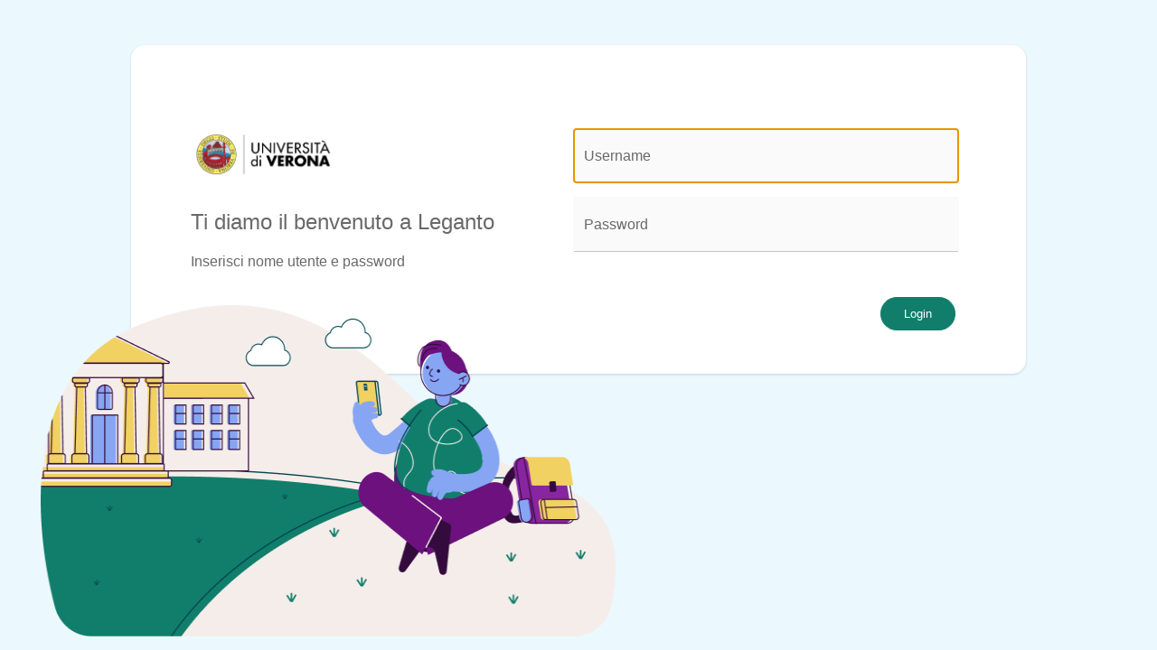

--- FILE ---
content_type: text/html;charset=UTF-8
request_url: https://univr.alma.exlibrisgroup.com/leganto/login?courseCode=154461
body_size: 1572
content:
<!DOCTYPE html PUBLIC "-//W3C//DTD XHTML 1.0 Transitional//EN" "http://www.w3.org/TR/xhtml1/DTD/xhtml1-transitional.dtd"><!-- http://il-urm01.corp.exlibrisgroup.com:1807/infra/action/pageAction.do --><!-- This tag makes all form tags validated to XHTML standards --><html xmlns="http://www.w3.org/1999/xhtml" lang="en"><head><title>Leganto login</title><meta http-equiv="Content-Type" content="text/html; charset=UTF-8" /><meta name="viewport" content="width=device-width, initial-scale=1" /><link rel="icon" id="favicon" type="image/x-icon" href="/infra/branding/logo/fav-leganto.ico?&page=dpsbuild&&version=November2025&institutionCode=39UVR_INST" /><script src="/infra/javascript/legantoLogin.js"></script><link href="/leganto/parser?style=true&version=November2025&amp;institutionCode=39UVR_INST" rel="stylesheet"	type="text/css" /><link href="/infra/css/leganto-login.css?version=November2025&amp;institutionCode=39UVR_INST" rel="stylesheet" type="text/css" /><link rel="stylesheet" href="https://cdnjs.cloudflare.com/ajax/libs/font-awesome/4.6.3/css/font-awesome.min.css"></head><body id="pds_alma_login_page" class="nui-leganto-login" >	<div id="legantoMainLoginDiv" >		<div class="login-form-holder">			<div class="justify-content mobile-block">				<div class="half-flex">					<div class="login-logo-box">						<img src="/infra/branding/logo/logo-leganto-redesign.png?institutionCode=39UVR_INST" alt="Institution logo" title="Branding logo" class="max-width">					</div>					<h1>Ti diamo il benvenuto a Leganto</h1>					<p>Inserisci nome utente e password</p>				</div>				<div class="half-flex login-form">											<form name="form1" id="form1" action="/leganto/pdsHandleLogin" method="post" class="form hide" autocomplete="off">						<legend class="sr-only">@login.legend@</legend>							<div class="login-form-block">							<!-- 							<div class="go-to-local justify-content flex-wrap margin-bottom">								<div class="go-to-local-icon flex-basis inline-margin">									&#10094;								</div>								<div class="go-to-local-button flex-basis">									<button class="local-btn" aria-label="go back to local" id="go-local-btn">Local</button>								</div>							</div>							 -->							<div class="row">								<label for="username" class="sr-only">User Name:</label>								<input type="text" name="username" id="username" value="" placeholder="Username" class="form-feild" />							</div>							<div class="row">								<label for="password" class="sr-only">Password:</label>								<input type="password" name="fakePassword" id="fakePassword" placeholder="Password" value="##__FAKE_PASSWORD__##" class="form-feild hide"/>								<input type="password" name="password" id="password" placeholder="Password" class="form-feild" />							</div>							<div class="row">								<label for="institute"></label>								<select id="institute" name="institute"  class="form-feild hide">									<option value="39UVR_INST"></option>								</select>							</div>							<div class="row">								<label for="deep-link"></label>								<select id="deep-link" name="deep-link"  class="form-feild hide">									<option value="deep-link_618857F0DA15C76C40DC9699A7FC3562"></option>								</select>							</div>							<div class="row">								<label for="debug"></label>								<select id="debug" name="debug" class="form-feild hide">									<option value=""></option>								</select>							</div>							<div class="row">								<div class="negative" role="alert" aria-live="assertive"></div>							</div>						</div>						<div class="justify-content  mobile-block" id="loginButton">							<div class="flex-end">								<input type="submit" class="login-btn" value="Login" id="loginButtonId" />							</div>						</div>					</form>					</div>				</div>				<div class="login-floating-img">					<img src="/infra/branding/logo/leganto-nui-login.png?institutionCode=39UVR_INST" alt="Leganto - login image" title="Login to Leganto" width="637px" height="367px">				</div>		</div>	</div></body></html>

--- FILE ---
content_type: text/css;charset=UTF-8
request_url: https://univr.alma.exlibrisgroup.com/leganto/parser?style=true&version=November2025&institutionCode=39UVR_INST
body_size: 50377
content:
@charset "UTF-8";.black-and-white{filter:grayscale(100%);filter:url('data:image/svg+xml;utf8,<svg xmlns="http://www.w3.org/2000/svg"><filter id="grayscale"><feColorMatrix type="matrix" values="0.3333 0.3333 0.3333 0 0 0.3333 0.3333 0.3333 0 0 0.3333 0.3333 0.3333 0 0 0 0 0 1 0"/></filter></svg>#grayscale');filter:gray;-webkit-filter:grayscale(1);-webkit-filter:grayscale(100%);-moz-filter:grayscale 100%;-ms-filter:grayscale(100%);-o-filter:grayscale(100%);opacity:.75}.list-course-extension{color:var(--leganto-purple-color);background-image:url(graduation-cap.svg);background-repeat:no-repeat;background-position:left center;background-size:24px 24px;padding:0 15px 0 30px;min-height:24px;fill:var(--leganto-purple-color)}.mat-button,.mat-icon-button,.mat-stroked-button{color:inherit;background:transparent}.mat-button.mat-primary,.mat-icon-button.mat-primary,.mat-stroked-button.mat-primary{color:var(--theme-primary-500, #117e6c)}.mat-button.mat-accent,.mat-icon-button.mat-accent,.mat-stroked-button.mat-accent{color:var(--theme-secondary-500, #6c117e)}.mat-button.mat-warn,.mat-icon-button.mat-warn,.mat-stroked-button.mat-warn{color:#e53935}.mat-button.mat-primary.mat-button-disabled,.mat-button.mat-accent.mat-button-disabled,.mat-button.mat-warn.mat-button-disabled,.mat-button.mat-button-disabled.mat-button-disabled,.mat-icon-button.mat-primary.mat-button-disabled,.mat-icon-button.mat-accent.mat-button-disabled,.mat-icon-button.mat-warn.mat-button-disabled,.mat-icon-button.mat-button-disabled.mat-button-disabled,.mat-stroked-button.mat-primary.mat-button-disabled,.mat-stroked-button.mat-accent.mat-button-disabled,.mat-stroked-button.mat-warn.mat-button-disabled,.mat-stroked-button.mat-button-disabled.mat-button-disabled{color:#00000042}.mat-button.mat-primary .mat-button-focus-overlay,.mat-icon-button.mat-primary .mat-button-focus-overlay,.mat-stroked-button.mat-primary .mat-button-focus-overlay{background-color:var(--theme-primary-500, #117e6c)}.mat-button.mat-accent .mat-button-focus-overlay,.mat-icon-button.mat-accent .mat-button-focus-overlay,.mat-stroked-button.mat-accent .mat-button-focus-overlay{background-color:var(--theme-secondary-500, #6c117e)}.mat-button.mat-warn .mat-button-focus-overlay,.mat-icon-button.mat-warn .mat-button-focus-overlay,.mat-stroked-button.mat-warn .mat-button-focus-overlay{background-color:#e53935}.mat-button.mat-button-disabled .mat-button-focus-overlay,.mat-icon-button.mat-button-disabled .mat-button-focus-overlay,.mat-stroked-button.mat-button-disabled .mat-button-focus-overlay{background-color:transparent}.mat-button .mat-ripple-element,.mat-icon-button .mat-ripple-element,.mat-stroked-button .mat-ripple-element{opacity:.1;background-color:currentColor}.mat-button-focus-overlay{background:black}.mat-stroked-button:not(.mat-button-disabled){border-color:#0000001f}.mat-flat-button,.mat-raised-button,.mat-fab,.mat-mini-fab{color:#000000de;background-color:#fff}.mat-flat-button.mat-primary,.mat-raised-button.mat-primary,.mat-fab.mat-primary,.mat-mini-fab.mat-primary{color:var(--theme-primary-contrast-500, #ffffff)}.mat-flat-button.mat-accent,.mat-raised-button.mat-accent,.mat-fab.mat-accent,.mat-mini-fab.mat-accent{color:var(--theme-secondary-contrast-500, #ffffff)}.mat-flat-button.mat-warn,.mat-raised-button.mat-warn,.mat-fab.mat-warn,.mat-mini-fab.mat-warn{color:#fff}.mat-flat-button.mat-primary.mat-button-disabled,.mat-flat-button.mat-accent.mat-button-disabled,.mat-flat-button.mat-warn.mat-button-disabled,.mat-flat-button.mat-button-disabled.mat-button-disabled,.mat-raised-button.mat-primary.mat-button-disabled,.mat-raised-button.mat-accent.mat-button-disabled,.mat-raised-button.mat-warn.mat-button-disabled,.mat-raised-button.mat-button-disabled.mat-button-disabled,.mat-fab.mat-primary.mat-button-disabled,.mat-fab.mat-accent.mat-button-disabled,.mat-fab.mat-warn.mat-button-disabled,.mat-fab.mat-button-disabled.mat-button-disabled,.mat-mini-fab.mat-primary.mat-button-disabled,.mat-mini-fab.mat-accent.mat-button-disabled,.mat-mini-fab.mat-warn.mat-button-disabled,.mat-mini-fab.mat-button-disabled.mat-button-disabled{color:#00000042}.mat-flat-button.mat-primary,.mat-raised-button.mat-primary,.mat-fab.mat-primary,.mat-mini-fab.mat-primary{background-color:var(--theme-primary-500, #117e6c)}.mat-flat-button.mat-accent,.mat-raised-button.mat-accent,.mat-fab.mat-accent,.mat-mini-fab.mat-accent{background-color:var(--theme-secondary-500, #6c117e)}.mat-flat-button.mat-warn,.mat-raised-button.mat-warn,.mat-fab.mat-warn,.mat-mini-fab.mat-warn{background-color:#e53935}.mat-flat-button.mat-primary.mat-button-disabled,.mat-flat-button.mat-accent.mat-button-disabled,.mat-flat-button.mat-warn.mat-button-disabled,.mat-flat-button.mat-button-disabled.mat-button-disabled,.mat-raised-button.mat-primary.mat-button-disabled,.mat-raised-button.mat-accent.mat-button-disabled,.mat-raised-button.mat-warn.mat-button-disabled,.mat-raised-button.mat-button-disabled.mat-button-disabled,.mat-fab.mat-primary.mat-button-disabled,.mat-fab.mat-accent.mat-button-disabled,.mat-fab.mat-warn.mat-button-disabled,.mat-fab.mat-button-disabled.mat-button-disabled,.mat-mini-fab.mat-primary.mat-button-disabled,.mat-mini-fab.mat-accent.mat-button-disabled,.mat-mini-fab.mat-warn.mat-button-disabled,.mat-mini-fab.mat-button-disabled.mat-button-disabled{background-color:#0000001f}.mat-flat-button.mat-primary .mat-ripple-element,.mat-raised-button.mat-primary .mat-ripple-element,.mat-fab.mat-primary .mat-ripple-element,.mat-mini-fab.mat-primary .mat-ripple-element{background-color:var(--theme-primary-contrast-500, #ffffff);opacity:.1}.mat-flat-button.mat-accent .mat-ripple-element,.mat-raised-button.mat-accent .mat-ripple-element,.mat-fab.mat-accent .mat-ripple-element,.mat-mini-fab.mat-accent .mat-ripple-element{background-color:var(--theme-secondary-contrast-500, #ffffff);opacity:.1}.mat-flat-button.mat-warn .mat-ripple-element,.mat-raised-button.mat-warn .mat-ripple-element,.mat-fab.mat-warn .mat-ripple-element,.mat-mini-fab.mat-warn .mat-ripple-element{background-color:#ffffff1a}.mat-stroked-button:not([class*=mat-elevation-z]),.mat-flat-button:not([class*=mat-elevation-z]){box-shadow:0 0 #0003,0 0 #00000024,0 0 #0000001f}.mat-raised-button:not([class*=mat-elevation-z]){box-shadow:0 3px 1px -2px #0003,0 2px 2px #00000024,0 1px 5px #0000001f}.mat-raised-button:not(.mat-button-disabled):active:not([class*=mat-elevation-z]){box-shadow:0 5px 5px -3px #0003,0 8px 10px 1px #00000024,0 3px 14px 2px #0000001f}.mat-raised-button.mat-button-disabled:not([class*=mat-elevation-z]){box-shadow:0 0 #0003,0 0 #00000024,0 0 #0000001f}.mat-fab:not([class*=mat-elevation-z]),.mat-mini-fab:not([class*=mat-elevation-z]){box-shadow:0 3px 5px -1px #0003,0 6px 10px #00000024,0 1px 18px #0000001f}.mat-fab:not(.mat-button-disabled):active:not([class*=mat-elevation-z]),.mat-mini-fab:not(.mat-button-disabled):active:not([class*=mat-elevation-z]){box-shadow:0 7px 8px -4px #0003,0 12px 17px 2px #00000024,0 5px 22px 4px #0000001f}.mat-fab.mat-button-disabled:not([class*=mat-elevation-z]),.mat-mini-fab.mat-button-disabled:not([class*=mat-elevation-z]){box-shadow:0 0 #0003,0 0 #00000024,0 0 #0000001f}.mat-datepicker-content .mat-mdc-button.mat-unthemed{--mdc-text-button-label-text-color: #000}.mat-datepicker-content .mat-mdc-button.mat-primary{--mdc-text-button-label-text-color: var(--theme-primary-500, #117e6c)}.mat-datepicker-content .mat-mdc-button.mat-accent{--mdc-text-button-label-text-color: var(--theme-secondary-500, #6c117e)}.mat-datepicker-content .mat-mdc-button.mat-warn{--mdc-text-button-label-text-color: #e53935}.mat-datepicker-content .mat-mdc-button[disabled][disabled]{--mdc-text-button-disabled-label-text-color: rgba(0, 0, 0, .38);--mdc-text-button-label-text-color: rgba(0, 0, 0, .38)}.mat-datepicker-content .mat-mdc-unelevated-button.mat-unthemed{--mdc-filled-button-container-color: #fff;--mdc-filled-button-label-text-color: #000}.mat-datepicker-content .mat-mdc-unelevated-button.mat-primary{--mdc-filled-button-container-color: var(--theme-primary-500, #117e6c);--mdc-filled-button-label-text-color: #000}.mat-datepicker-content .mat-mdc-unelevated-button.mat-accent{--mdc-filled-button-container-color: var(--theme-secondary-500, #6c117e);--mdc-filled-button-label-text-color: #000}.mat-datepicker-content .mat-mdc-unelevated-button.mat-warn{--mdc-filled-button-container-color: #e53935;--mdc-filled-button-label-text-color: #fff}.mat-datepicker-content .mat-mdc-unelevated-button[disabled][disabled]{--mdc-filled-button-disabled-container-color: rgba(0, 0, 0, .12);--mdc-filled-button-disabled-label-text-color: rgba(0, 0, 0, .38);--mdc-filled-button-container-color: rgba(0, 0, 0, .12);--mdc-filled-button-label-text-color: rgba(0, 0, 0, .38)}.mat-datepicker-content .mat-mdc-raised-button.mat-unthemed{--mdc-protected-button-container-color: #fff;--mdc-protected-button-label-text-color: #000}.mat-datepicker-content .mat-mdc-raised-button.mat-primary{--mdc-protected-button-container-color: var(--theme-primary-500, #117e6c);--mdc-protected-button-label-text-color: #000}.mat-datepicker-content .mat-mdc-raised-button.mat-accent{--mdc-protected-button-container-color: var(--theme-secondary-500, #6c117e);--mdc-protected-button-label-text-color: #000}.mat-datepicker-content .mat-mdc-raised-button.mat-warn{--mdc-protected-button-container-color: #e53935;--mdc-protected-button-label-text-color: #fff}.mat-datepicker-content .mat-mdc-raised-button[disabled][disabled]{--mdc-protected-button-disabled-container-color: rgba(0, 0, 0, .12);--mdc-protected-button-disabled-label-text-color: rgba(0, 0, 0, .38);--mdc-protected-button-container-color: rgba(0, 0, 0, .12);--mdc-protected-button-label-text-color: rgba(0, 0, 0, .38);--mdc-protected-button-container-elevation: 0}.mat-datepicker-content .mat-mdc-outlined-button{--mdc-outlined-button-outline-color: rgba(0, 0, 0, .12)}.mat-datepicker-content .mat-mdc-outlined-button.mat-unthemed{--mdc-outlined-button-label-text-color: #000}.mat-datepicker-content .mat-mdc-outlined-button.mat-primary{--mdc-outlined-button-label-text-color: var(--theme-primary-500, #117e6c)}.mat-datepicker-content .mat-mdc-outlined-button.mat-accent{--mdc-outlined-button-label-text-color: var(--theme-secondary-500, #6c117e)}.mat-datepicker-content .mat-mdc-outlined-button.mat-warn{--mdc-outlined-button-label-text-color: #e53935}.mat-datepicker-content .mat-mdc-outlined-button[disabled][disabled]{--mdc-outlined-button-label-text-color: rgba(0, 0, 0, .38);--mdc-outlined-button-disabled-label-text-color: rgba(0, 0, 0, .38);--mdc-outlined-button-outline-color: rgba(0, 0, 0, .12);--mdc-outlined-button-disabled-outline-color: rgba(0, 0, 0, .12)}.mat-datepicker-content .mat-mdc-button,.mat-datepicker-content .mat-mdc-outlined-button{--mat-mdc-button-persistent-ripple-color: #000;--mat-mdc-button-ripple-color: rgba(0, 0, 0, .1)}.mat-datepicker-content .mat-mdc-button:hover .mat-mdc-button-persistent-ripple:before,.mat-datepicker-content .mat-mdc-outlined-button:hover .mat-mdc-button-persistent-ripple:before{opacity:.04}.mat-datepicker-content .mat-mdc-button.cdk-program-focused .mat-mdc-button-persistent-ripple:before,.mat-datepicker-content .mat-mdc-button.cdk-keyboard-focused .mat-mdc-button-persistent-ripple:before,.mat-datepicker-content .mat-mdc-outlined-button.cdk-program-focused .mat-mdc-button-persistent-ripple:before,.mat-datepicker-content .mat-mdc-outlined-button.cdk-keyboard-focused .mat-mdc-button-persistent-ripple:before{opacity:.12}.mat-datepicker-content .mat-mdc-button:active .mat-mdc-button-persistent-ripple:before,.mat-datepicker-content .mat-mdc-outlined-button:active .mat-mdc-button-persistent-ripple:before{opacity:.12}.mat-datepicker-content .mat-mdc-button.mat-primary,.mat-datepicker-content .mat-mdc-outlined-button.mat-primary{--mat-mdc-button-persistent-ripple-color: var(--theme-primary-500, #117e6c);--mat-mdc-button-ripple-color: rgba(var(--theme-primary-500, #117e6c), .1)}.mat-datepicker-content .mat-mdc-button.mat-accent,.mat-datepicker-content .mat-mdc-outlined-button.mat-accent{--mat-mdc-button-persistent-ripple-color: var(--theme-secondary-500, #6c117e);--mat-mdc-button-ripple-color: rgba(var(--theme-secondary-500, #6c117e), .1)}.mat-datepicker-content .mat-mdc-button.mat-warn,.mat-datepicker-content .mat-mdc-outlined-button.mat-warn{--mat-mdc-button-persistent-ripple-color: #e53935;--mat-mdc-button-ripple-color: rgba(229, 57, 53, .1)}.mat-datepicker-content .mat-mdc-raised-button,.mat-datepicker-content .mat-mdc-unelevated-button{--mat-mdc-button-persistent-ripple-color: #000;--mat-mdc-button-ripple-color: rgba(0, 0, 0, .1)}.mat-datepicker-content .mat-mdc-raised-button:hover .mat-mdc-button-persistent-ripple:before,.mat-datepicker-content .mat-mdc-unelevated-button:hover .mat-mdc-button-persistent-ripple:before{opacity:.04}.mat-datepicker-content .mat-mdc-raised-button.cdk-program-focused .mat-mdc-button-persistent-ripple:before,.mat-datepicker-content .mat-mdc-raised-button.cdk-keyboard-focused .mat-mdc-button-persistent-ripple:before,.mat-datepicker-content .mat-mdc-unelevated-button.cdk-program-focused .mat-mdc-button-persistent-ripple:before,.mat-datepicker-content .mat-mdc-unelevated-button.cdk-keyboard-focused .mat-mdc-button-persistent-ripple:before{opacity:.12}.mat-datepicker-content .mat-mdc-raised-button:active .mat-mdc-button-persistent-ripple:before,.mat-datepicker-content .mat-mdc-unelevated-button:active .mat-mdc-button-persistent-ripple:before{opacity:.12}.mat-datepicker-content .mat-mdc-raised-button.mat-primary,.mat-datepicker-content .mat-mdc-unelevated-button.mat-primary,.mat-datepicker-content .mat-mdc-raised-button.mat-accent,.mat-datepicker-content .mat-mdc-unelevated-button.mat-accent{--mat-mdc-button-persistent-ripple-color: #000;--mat-mdc-button-ripple-color: rgba(0, 0, 0, .1)}.mat-datepicker-content .mat-mdc-raised-button.mat-warn,.mat-datepicker-content .mat-mdc-unelevated-button.mat-warn{--mat-mdc-button-persistent-ripple-color: #fff;--mat-mdc-button-ripple-color: rgba(255, 255, 255, .1)}.mat-datepicker-content .mat-mdc-icon-button{--mdc-icon-button-icon-color: inherit;--mat-mdc-button-persistent-ripple-color: #000;--mat-mdc-button-ripple-color: rgba(0, 0, 0, .1)}.mat-datepicker-content .mat-mdc-icon-button:hover .mat-mdc-button-persistent-ripple:before{opacity:.04}.mat-datepicker-content .mat-mdc-icon-button.cdk-program-focused .mat-mdc-button-persistent-ripple:before,.mat-datepicker-content .mat-mdc-icon-button.cdk-keyboard-focused .mat-mdc-button-persistent-ripple:before{opacity:.12}.mat-datepicker-content .mat-mdc-icon-button:active .mat-mdc-button-persistent-ripple:before{opacity:.12}.mat-datepicker-content .mat-mdc-icon-button.mat-primary{--mat-mdc-button-persistent-ripple-color: #6200ee;--mat-mdc-button-ripple-color: rgba(98, 0, 238, .1)}.mat-datepicker-content .mat-mdc-icon-button.mat-accent{--mat-mdc-button-persistent-ripple-color: #018786;--mat-mdc-button-ripple-color: rgba(1, 135, 134, .1)}.mat-datepicker-content .mat-mdc-icon-button.mat-warn{--mat-mdc-button-persistent-ripple-color: #b00020;--mat-mdc-button-ripple-color: rgba(176, 0, 32, .1)}.mat-datepicker-content .mat-mdc-icon-button.mat-primary{--mdc-icon-button-icon-color: var(--theme-primary-500, #117e6c);--mat-mdc-button-persistent-ripple-color: var(--theme-primary-500, #117e6c);--mat-mdc-button-ripple-color: rgba(var(--theme-primary-500, #117e6c), .1)}.mat-datepicker-content .mat-mdc-icon-button.mat-accent{--mdc-icon-button-icon-color: var(--theme-secondary-500, #6c117e);--mat-mdc-button-persistent-ripple-color: var(--theme-secondary-500, #6c117e);--mat-mdc-button-ripple-color: rgba(var(--theme-secondary-500, #6c117e), .1)}.mat-datepicker-content .mat-mdc-icon-button.mat-warn{--mdc-icon-button-icon-color: #e53935;--mat-mdc-button-persistent-ripple-color: #e53935;--mat-mdc-button-ripple-color: rgba(229, 57, 53, .1)}.mat-datepicker-content .mat-mdc-icon-button[disabled][disabled]{--mdc-icon-button-icon-color: rgba(0, 0, 0, .38);--mdc-icon-button-disabled-icon-color: rgba(0, 0, 0, .38)}.mat-datepicker-content .mat-mdc-button.mat-mdc-button-base,.mat-datepicker-content .mat-mdc-raised-button.mat-mdc-button-base,.mat-datepicker-content .mat-mdc-unelevated-button.mat-mdc-button-base,.mat-datepicker-content .mat-mdc-outlined-button.mat-mdc-button-base{height:36px}.mat-datepicker-content .mat-mdc-icon-button.mat-mdc-button-base{--mdc-icon-button-state-layer-size: 48px;width:var(--mdc-icon-button-state-layer-size);height:var(--mdc-icon-button-state-layer-size);padding:12px}.mat-button,.mat-raised-button,.mat-icon-button,.mat-stroked-button,.mat-flat-button,.mat-fab,.mat-mini-fab{font-family:Rubik,sans-serif;font-size:14px;font-weight:400}.mat-datepicker-content .mdc-button{-moz-osx-font-smoothing:grayscale;-webkit-font-smoothing:antialiased;font-family:var(--mdc-typography-button-font-family, var(--mdc-typography-font-family, Rubik, sans-serif));font-size:var(--mdc-typography-button-font-size, 14px);line-height:var(--mdc-typography-button-line-height, 24px);font-weight:var(--mdc-typography-button-font-weight, 400);letter-spacing:var(--mdc-typography-button-letter-spacing, normal);-webkit-text-decoration:var(--mdc-typography-button-text-decoration, none);text-decoration:var(--mdc-typography-button-text-decoration, none);text-transform:var(--mdc-typography-button-text-transform, none)}.mat-option{color:#000000de}.mat-option:hover:not(.mat-option-disabled),.mat-option:focus:not(.mat-option-disabled){background:rgba(0,0,0,.04)}.mat-option.mat-selected:not(.mat-option-multiple):not(.mat-option-disabled){background:rgba(0,0,0,.04)}.mat-option.mat-active{background:rgba(0,0,0,.04);color:#000000de}.mat-option.mat-option-disabled{color:#00000061}.mat-primary .mat-option.mat-selected:not(.mat-option-disabled){color:var(--theme-primary-500, #117e6c)}.mat-accent .mat-option.mat-selected:not(.mat-option-disabled){color:var(--theme-secondary-500, #6c117e)}.mat-warn .mat-option.mat-selected:not(.mat-option-disabled){color:#e53935}.mat-option{font-family:Rubik,sans-serif;font-size:16px}.mat-optgroup-label{color:#0000008a}.mat-optgroup-disabled .mat-optgroup-label{color:#00000061}.mat-optgroup-label{font-size:14px;font-weight:500;line-height:24px;font-family:Rubik,sans-serif;letter-spacing:normal}.mat-elevation-z0{box-shadow:0 0 #0003,0 0 #00000024,0 0 #0000001f}.mat-elevation-z1{box-shadow:0 2px 1px -1px #0003,0 1px 1px #00000024,0 1px 3px #0000001f}.mat-elevation-z2{box-shadow:0 3px 1px -2px #0003,0 2px 2px #00000024,0 1px 5px #0000001f}.mat-elevation-z3{box-shadow:0 3px 3px -2px #0003,0 3px 4px #00000024,0 1px 8px #0000001f}.mat-elevation-z4{box-shadow:0 2px 4px -1px #0003,0 4px 5px #00000024,0 1px 10px #0000001f}.mat-elevation-z5{box-shadow:0 3px 5px -1px #0003,0 5px 8px #00000024,0 1px 14px #0000001f}.mat-elevation-z6{box-shadow:0 3px 5px -1px #0003,0 6px 10px #00000024,0 1px 18px #0000001f}.mat-elevation-z7{box-shadow:0 4px 5px -2px #0003,0 7px 10px 1px #00000024,0 2px 16px 1px #0000001f}.mat-elevation-z8{box-shadow:0 5px 5px -3px #0003,0 8px 10px 1px #00000024,0 3px 14px 2px #0000001f}.mat-elevation-z9{box-shadow:0 5px 6px -3px #0003,0 9px 12px 1px #00000024,0 3px 16px 2px #0000001f}.mat-elevation-z10{box-shadow:0 6px 6px -3px #0003,0 10px 14px 1px #00000024,0 4px 18px 3px #0000001f}.mat-elevation-z11{box-shadow:0 6px 7px -4px #0003,0 11px 15px 1px #00000024,0 4px 20px 3px #0000001f}.mat-elevation-z12{box-shadow:0 7px 8px -4px #0003,0 12px 17px 2px #00000024,0 5px 22px 4px #0000001f}.mat-elevation-z13{box-shadow:0 7px 8px -4px #0003,0 13px 19px 2px #00000024,0 5px 24px 4px #0000001f}.mat-elevation-z14{box-shadow:0 7px 9px -4px #0003,0 14px 21px 2px #00000024,0 5px 26px 4px #0000001f}.mat-elevation-z15{box-shadow:0 8px 9px -5px #0003,0 15px 22px 2px #00000024,0 6px 28px 5px #0000001f}.mat-elevation-z16{box-shadow:0 8px 10px -5px #0003,0 16px 24px 2px #00000024,0 6px 30px 5px #0000001f}.mat-elevation-z17{box-shadow:0 8px 11px -5px #0003,0 17px 26px 2px #00000024,0 6px 32px 5px #0000001f}.mat-elevation-z18{box-shadow:0 9px 11px -5px #0003,0 18px 28px 2px #00000024,0 7px 34px 6px #0000001f}.mat-elevation-z19{box-shadow:0 9px 12px -6px #0003,0 19px 29px 2px #00000024,0 7px 36px 6px #0000001f}.mat-elevation-z20{box-shadow:0 10px 13px -6px #0003,0 20px 31px 3px #00000024,0 8px 38px 7px #0000001f}.mat-elevation-z21{box-shadow:0 10px 13px -6px #0003,0 21px 33px 3px #00000024,0 8px 40px 7px #0000001f}.mat-elevation-z22{box-shadow:0 10px 14px -6px #0003,0 22px 35px 3px #00000024,0 8px 42px 7px #0000001f}.mat-elevation-z23{box-shadow:0 11px 14px -7px #0003,0 23px 36px 3px #00000024,0 9px 44px 8px #0000001f}.mat-elevation-z24{box-shadow:0 11px 15px -7px #0003,0 24px 38px 3px #00000024,0 9px 46px 8px #0000001f}.mat-card{background:white;color:#000000de}.mat-card:not([class*=mat-elevation-z]){box-shadow:0 2px 1px -1px #0003,0 1px 1px #00000024,0 1px 3px #0000001f}.mat-card.mat-card-flat:not([class*=mat-elevation-z]){box-shadow:0 0 #0003,0 0 #00000024,0 0 #0000001f}.mat-card-subtitle{color:#0000008a}.mat-card{font-family:Rubik,sans-serif}.mat-card-title{font-size:32px;font-weight:500}.mat-card-header .mat-card-title{font-size:20px}.mat-card-subtitle,.mat-card-content{font-size:14px}.mat-progress-bar-background{fill:var(--theme-primary-100, #b8d8d3)}.mat-progress-bar-buffer{background-color:var(--theme-primary-100, #b8d8d3)}.mat-progress-bar-fill:after{background-color:var(--theme-primary-500, #117e6c)}.mat-progress-bar.mat-accent .mat-progress-bar-background{fill:var(--theme-secondary-100, #d3b8d8)}.mat-progress-bar.mat-accent .mat-progress-bar-buffer{background-color:var(--theme-secondary-100, #d3b8d8)}.mat-progress-bar.mat-accent .mat-progress-bar-fill:after{background-color:var(--theme-secondary-500, #6c117e)}.mat-progress-bar.mat-warn .mat-progress-bar-background{fill:#f5cac9}.mat-progress-bar.mat-warn .mat-progress-bar-buffer{background-color:#f5cac9}.mat-progress-bar.mat-warn .mat-progress-bar-fill:after{background-color:#e53935}.mat-progress-spinner circle,.mat-spinner circle{stroke:var(--theme-primary-500, #117e6c)}.mat-progress-spinner.mat-accent circle,.mat-spinner.mat-accent circle{stroke:var(--theme-secondary-500, #6c117e)}.mat-progress-spinner.mat-warn circle,.mat-spinner.mat-warn circle{stroke:#e53935}.mat-tooltip{background:rgba(97,97,97,.9)}.mat-tooltip{font-family:Rubik,sans-serif;font-size:10px;padding-top:6px;padding-bottom:6px}.mat-tooltip-handset{font-size:14px;padding-top:8px;padding-bottom:8px}.mat-form-field-type-mat-native-select .mat-form-field-infix:after{color:#0000008a}.mat-input-element:disabled,.mat-form-field-type-mat-native-select.mat-form-field-disabled .mat-form-field-infix:after{color:#00000061}.mat-input-element{caret-color:var(--theme-primary-500, #117e6c)}.mat-input-element::placeholder{color:#0000006b}.mat-input-element::-moz-placeholder{color:#0000006b}.mat-input-element::-webkit-input-placeholder{color:#0000006b}.mat-input-element:-ms-input-placeholder{color:#0000006b}.mat-form-field.mat-accent .mat-input-element{caret-color:var(--theme-secondary-500, #6c117e)}.mat-form-field.mat-warn .mat-input-element,.mat-form-field-invalid .mat-input-element{caret-color:#e53935}.mat-form-field-type-mat-native-select.mat-form-field-invalid .mat-form-field-infix:after{color:#e53935}.mat-form-field-disabled .mat-form-field-prefix,.mat-form-field-disabled .mat-form-field-suffix{color:#00000061}input.mat-input-element{margin-top:-.0625em}.mat-form-field-label,.mat-hint{color:#0009}.mat-form-field.mat-focused .mat-form-field-label{color:var(--theme-primary-500, #117e6c)}.mat-form-field.mat-focused .mat-form-field-label.mat-accent{color:var(--theme-secondary-500, #6c117e)}.mat-form-field.mat-focused .mat-form-field-label.mat-warn{color:#e53935}.mat-focused .mat-form-field-required-marker{color:var(--theme-secondary-500, #6c117e)}.mat-form-field-ripple{background-color:#000000de}.mat-form-field.mat-focused .mat-form-field-ripple{background-color:var(--theme-primary-500, #117e6c)}.mat-form-field.mat-focused .mat-form-field-ripple.mat-accent{background-color:var(--theme-secondary-500, #6c117e)}.mat-form-field.mat-focused .mat-form-field-ripple.mat-warn{background-color:#e53935}.mat-form-field-type-mat-native-select.mat-focused:not(.mat-form-field-invalid) .mat-form-field-infix:after{color:var(--theme-primary-500, #117e6c)}.mat-form-field-type-mat-native-select.mat-focused:not(.mat-form-field-invalid).mat-accent .mat-form-field-infix:after{color:var(--theme-secondary-500, #6c117e)}.mat-form-field-type-mat-native-select.mat-focused:not(.mat-form-field-invalid).mat-warn .mat-form-field-infix:after{color:#e53935}.mat-form-field.mat-form-field-invalid .mat-form-field-label,.mat-form-field.mat-form-field-invalid .mat-form-field-label.mat-accent,.mat-form-field.mat-form-field-invalid .mat-form-field-label .mat-form-field-required-marker{color:#e53935}.mat-form-field.mat-form-field-invalid .mat-form-field-ripple,.mat-form-field.mat-form-field-invalid .mat-form-field-ripple.mat-accent{background-color:#e53935}.mat-error{color:#e53935}.mat-form-field-appearance-legacy .mat-form-field-label,.mat-form-field-appearance-legacy .mat-hint{color:#0000008a}.mat-form-field-appearance-legacy .mat-form-field-underline{background-color:#0000006b}.mat-form-field-appearance-legacy.mat-form-field-disabled .mat-form-field-underline{background-image:linear-gradient(to right,rgba(0,0,0,.42) 0%,rgba(0,0,0,.42) 33%,transparent 0%);background-size:4px 100%;background-repeat:repeat-x}.mat-form-field-appearance-standard .mat-form-field-underline{background-color:#0000006b}.mat-form-field-appearance-standard.mat-form-field-disabled .mat-form-field-underline{background-image:linear-gradient(to right,rgba(0,0,0,.42) 0%,rgba(0,0,0,.42) 33%,transparent 0%);background-size:4px 100%;background-repeat:repeat-x}.mat-form-field-appearance-fill .mat-form-field-flex{background-color:#0000000a}.mat-form-field-appearance-fill.mat-form-field-disabled .mat-form-field-flex{background-color:#00000005}.mat-form-field-appearance-fill .mat-form-field-underline:before{background-color:#0000006b}.mat-form-field-appearance-fill.mat-form-field-disabled .mat-form-field-label{color:#00000061}.mat-form-field-appearance-fill.mat-form-field-disabled .mat-form-field-underline:before{background-color:transparent}.mat-form-field-appearance-outline .mat-form-field-outline{color:#0000001f}.mat-form-field-appearance-outline .mat-form-field-outline-thick{color:#000000de}.mat-form-field-appearance-outline.mat-focused .mat-form-field-outline-thick{color:var(--theme-primary-500, #117e6c)}.mat-form-field-appearance-outline.mat-focused.mat-accent .mat-form-field-outline-thick{color:var(--theme-secondary-500, #6c117e)}.mat-form-field-appearance-outline.mat-focused.mat-warn .mat-form-field-outline-thick,.mat-form-field-appearance-outline.mat-form-field-invalid.mat-form-field-invalid .mat-form-field-outline-thick{color:#e53935}.mat-form-field-appearance-outline.mat-form-field-disabled .mat-form-field-label{color:#00000061}.mat-form-field-appearance-outline.mat-form-field-disabled .mat-form-field-outline{color:#0000000f}.mat-form-field{font-size:inherit;font-weight:400;line-height:1.125;font-family:Rubik,sans-serif;letter-spacing:normal}.mat-form-field-wrapper{padding-bottom:1.34375em}.mat-form-field-prefix .mat-icon,.mat-form-field-suffix .mat-icon{font-size:150%;line-height:1.125}.mat-form-field-prefix .mat-icon-button,.mat-form-field-suffix .mat-icon-button{height:1.5em;width:1.5em}.mat-form-field-prefix .mat-icon-button .mat-icon,.mat-form-field-suffix .mat-icon-button .mat-icon{height:1.125em;line-height:1.125}.mat-form-field-infix{padding:.5em 0;border-top:.84375em solid transparent}.mat-form-field-can-float.mat-form-field-should-float .mat-form-field-label,.mat-form-field-can-float .mat-input-server:focus+.mat-form-field-label-wrapper .mat-form-field-label{transform:translateY(-1.34375em) scale(.75);width:133.3333333333%}.mat-form-field-can-float .mat-input-server[label]+.mat-form-field-label-wrapper .mat-form-field-label{transform:translateY(-1.34374em) scale(.75);width:133.3333433333%}.mat-form-field-label-wrapper{top:-.84375em;padding-top:.84375em}.mat-form-field-label{top:1.34375em}.mat-form-field-underline{bottom:1.34375em}.mat-form-field-subscript-wrapper{font-size:75%;margin-top:.6666666667em;top:calc(100% - 1.7916666667em)}.mat-form-field-appearance-legacy .mat-form-field-wrapper{padding-bottom:1.25em}.mat-form-field-appearance-legacy .mat-form-field-infix{padding:.4375em 0}.mat-form-field-appearance-legacy.mat-form-field-can-float.mat-form-field-should-float .mat-form-field-label,.mat-form-field-appearance-legacy.mat-form-field-can-float .mat-input-server:focus+.mat-form-field-label-wrapper .mat-form-field-label{transform:translateY(-1.28125em) scale(.75) perspective(100px) translateZ(.001px);width:133.3333333333%}.mat-form-field-appearance-legacy.mat-form-field-can-float .mat-form-field-autofill-control:-webkit-autofill+.mat-form-field-label-wrapper .mat-form-field-label{transform:translateY(-1.28125em) scale(.75) perspective(100px) translateZ(.00101px);width:133.3333433333%}.mat-form-field-appearance-legacy.mat-form-field-can-float .mat-input-server[label]+.mat-form-field-label-wrapper .mat-form-field-label{transform:translateY(-1.28125em) scale(.75) perspective(100px) translateZ(.00102px);width:133.3333533333%}.mat-form-field-appearance-legacy .mat-form-field-label{top:1.28125em}.mat-form-field-appearance-legacy .mat-form-field-underline{bottom:1.25em}.mat-form-field-appearance-legacy .mat-form-field-subscript-wrapper{margin-top:.5416666667em;top:calc(100% - 1.6666666667em)}@media print{.mat-form-field-appearance-legacy.mat-form-field-can-float.mat-form-field-should-float .mat-form-field-label,.mat-form-field-appearance-legacy.mat-form-field-can-float .mat-input-server:focus+.mat-form-field-label-wrapper .mat-form-field-label{transform:translateY(-1.28122em) scale(.75)}.mat-form-field-appearance-legacy.mat-form-field-can-float .mat-form-field-autofill-control:-webkit-autofill+.mat-form-field-label-wrapper .mat-form-field-label{transform:translateY(-1.28121em) scale(.75)}.mat-form-field-appearance-legacy.mat-form-field-can-float .mat-input-server[label]+.mat-form-field-label-wrapper .mat-form-field-label{transform:translateY(-1.2812em) scale(.75)}}.mat-form-field-appearance-fill .mat-form-field-infix{padding:.25em 0 .75em}.mat-form-field-appearance-fill .mat-form-field-label{top:1.09375em;margin-top:-.5em}.mat-form-field-appearance-fill.mat-form-field-can-float.mat-form-field-should-float .mat-form-field-label,.mat-form-field-appearance-fill.mat-form-field-can-float .mat-input-server:focus+.mat-form-field-label-wrapper .mat-form-field-label{transform:translateY(-.59375em) scale(.75);width:133.3333333333%}.mat-form-field-appearance-fill.mat-form-field-can-float .mat-input-server[label]+.mat-form-field-label-wrapper .mat-form-field-label{transform:translateY(-.59374em) scale(.75);width:133.3333433333%}.mat-form-field-appearance-outline .mat-form-field-infix{padding:1em 0}.mat-form-field-appearance-outline .mat-form-field-label{top:1.84375em;margin-top:-.25em}.mat-form-field-appearance-outline.mat-form-field-can-float.mat-form-field-should-float .mat-form-field-label,.mat-form-field-appearance-outline.mat-form-field-can-float .mat-input-server:focus+.mat-form-field-label-wrapper .mat-form-field-label{transform:translateY(-1.59375em) scale(.75);width:133.3333333333%}.mat-form-field-appearance-outline.mat-form-field-can-float .mat-input-server[label]+.mat-form-field-label-wrapper .mat-form-field-label{transform:translateY(-1.59374em) scale(.75);width:133.3333433333%}.mat-select-value{color:#000000de}.mat-select-placeholder{color:#0000006b}.mat-select-disabled .mat-select-value{color:#00000061}.mat-select-arrow{color:#0000008a}.mat-select-panel{background:white}.mat-select-panel:not([class*=mat-elevation-z]){box-shadow:0 2px 4px -1px #0003,0 4px 5px #00000024,0 1px 10px #0000001f}.mat-select-panel .mat-option.mat-selected:not(.mat-option-multiple){background:rgba(0,0,0,.12)}.mat-form-field.mat-focused.mat-primary .mat-select-arrow{color:var(--theme-primary-500, #117e6c)}.mat-form-field.mat-focused.mat-accent .mat-select-arrow{color:var(--theme-secondary-500, #6c117e)}.mat-form-field.mat-focused.mat-warn .mat-select-arrow,.mat-form-field .mat-select.mat-select-invalid .mat-select-arrow{color:#e53935}.mat-form-field .mat-select.mat-select-disabled .mat-select-arrow{color:#00000061}.mat-select{font-family:Rubik,sans-serif}.mat-select-trigger{height:1.125em}.mat-checkbox-frame{border-color:#0000008a}.mat-checkbox-checkmark{fill:#fafafa}.mat-checkbox-checkmark-path{stroke:#fafafa!important}.mat-checkbox-mixedmark{background-color:#fafafa}.mat-checkbox-indeterminate.mat-primary .mat-checkbox-background,.mat-checkbox-checked.mat-primary .mat-checkbox-background{background-color:var(--theme-primary-500, #117e6c)}.mat-checkbox-indeterminate.mat-accent .mat-checkbox-background,.mat-checkbox-checked.mat-accent .mat-checkbox-background{background-color:var(--theme-secondary-500, #6c117e)}.mat-checkbox-indeterminate.mat-warn .mat-checkbox-background,.mat-checkbox-checked.mat-warn .mat-checkbox-background{background-color:#e53935}.mat-checkbox-disabled.mat-checkbox-checked .mat-checkbox-background,.mat-checkbox-disabled.mat-checkbox-indeterminate .mat-checkbox-background{background-color:#b0b0b0}.mat-checkbox-disabled:not(.mat-checkbox-checked) .mat-checkbox-frame{border-color:#b0b0b0}.mat-checkbox-disabled .mat-checkbox-label{color:#00000061}.mat-checkbox .mat-ripple-element{background-color:#000}.mat-checkbox-checked:not(.mat-checkbox-disabled).mat-primary .mat-ripple-element,.mat-checkbox:active:not(.mat-checkbox-disabled).mat-primary .mat-ripple-element{background:var(--theme-primary-500, #117e6c)}.mat-checkbox-checked:not(.mat-checkbox-disabled).mat-accent .mat-ripple-element,.mat-checkbox:active:not(.mat-checkbox-disabled).mat-accent .mat-ripple-element{background:var(--theme-secondary-500, #6c117e)}.mat-checkbox-checked:not(.mat-checkbox-disabled).mat-warn .mat-ripple-element,.mat-checkbox:active:not(.mat-checkbox-disabled).mat-warn .mat-ripple-element{background:#e53935}.mat-checkbox{font-family:Rubik,sans-serif}.mat-checkbox-layout .mat-checkbox-label{line-height:24px}.mat-autocomplete-panel{background:white;color:#000000de}.mat-autocomplete-panel:not([class*=mat-elevation-z]){box-shadow:0 2px 4px -1px #0003,0 4px 5px #00000024,0 1px 10px #0000001f}.mat-autocomplete-panel .mat-option.mat-selected:not(.mat-active):not(:hover){background:white}.mat-autocomplete-panel .mat-option.mat-selected:not(.mat-active):not(:hover):not(.mat-option-disabled){color:#000000de}.mat-dialog-container{box-shadow:0 11px 15px -7px #0003,0 24px 38px 3px #00000024,0 9px 46px 8px #0000001f;background:white;color:#000000de}.mat-dialog-title{font-size:20px;font-weight:500;line-height:32px;font-family:Rubik,sans-serif;letter-spacing:normal}.mat-chip.mat-standard-chip{background-color:#e0e0e0;color:#000000de}.mat-chip.mat-standard-chip .mat-chip-remove{color:#000000de;opacity:.4}.mat-chip.mat-standard-chip:not(.mat-chip-disabled):active{box-shadow:0 3px 3px -2px #0003,0 3px 4px #00000024,0 1px 8px #0000001f}.mat-chip.mat-standard-chip:not(.mat-chip-disabled) .mat-chip-remove:hover{opacity:.54}.mat-chip.mat-standard-chip.mat-chip-disabled{opacity:.4}.mat-chip.mat-standard-chip:after{background:black}.mat-chip.mat-standard-chip.mat-chip-selected.mat-primary{background-color:var(--theme-primary-500, #117e6c);color:var(--theme-primary-contrast-500, #ffffff)}.mat-chip.mat-standard-chip.mat-chip-selected.mat-primary .mat-chip-remove{color:var(--theme-primary-contrast-500, #ffffff);opacity:.4}.mat-chip.mat-standard-chip.mat-chip-selected.mat-primary .mat-ripple-element{background-color:var(--theme-primary-contrast-500, #ffffff);opacity:.1}.mat-chip.mat-standard-chip.mat-chip-selected.mat-warn{background-color:#e53935;color:#fff}.mat-chip.mat-standard-chip.mat-chip-selected.mat-warn .mat-chip-remove{color:#fff;opacity:.4}.mat-chip.mat-standard-chip.mat-chip-selected.mat-warn .mat-ripple-element{background-color:#ffffff1a}.mat-chip.mat-standard-chip.mat-chip-selected.mat-accent{background-color:var(--theme-secondary-500, #6c117e);color:var(--theme-secondary-contrast-500, #ffffff)}.mat-chip.mat-standard-chip.mat-chip-selected.mat-accent .mat-chip-remove{color:var(--theme-secondary-contrast-500, #ffffff);opacity:.4}.mat-chip.mat-standard-chip.mat-chip-selected.mat-accent .mat-ripple-element{background-color:var(--theme-secondary-contrast-500, #ffffff);opacity:.1}.mat-chip{font-size:14px;font-weight:500}.mat-chip .mat-chip-trailing-icon.mat-icon,.mat-chip .mat-chip-remove.mat-icon{font-size:18px}.mat-slide-toggle.mat-checked .mat-slide-toggle-thumb,.mat-slide-toggle.mat-checked .mat-slide-toggle-bar,.mat-slide-toggle.mat-checked .mat-ripple-element{background-color:var(--theme-secondary-500, #6c117e)}.mat-slide-toggle.mat-primary.mat-checked .mat-slide-toggle-thumb,.mat-slide-toggle.mat-primary.mat-checked .mat-slide-toggle-bar,.mat-slide-toggle.mat-primary.mat-checked .mat-ripple-element{background-color:var(--theme-primary-500, #117e6c)}.mat-slide-toggle.mat-warn.mat-checked .mat-slide-toggle-thumb{background-color:#e53935}.mat-slide-toggle.mat-warn.mat-checked .mat-slide-toggle-bar{background-color:#e539358a}.mat-slide-toggle.mat-warn.mat-checked .mat-ripple-element{background-color:#e53935}.mat-slide-toggle:not(.mat-checked) .mat-ripple-element{background-color:#000}.mat-slide-toggle-thumb{box-shadow:0 2px 1px -1px #0003,0 1px 1px #00000024,0 1px 3px #0000001f;background-color:#fafafa}.mat-slide-toggle-bar{background-color:#00000061}.mat-slide-toggle-content{font-family:Rubik,sans-serif}.mat-radio-outer-circle{border-color:#0000008a}.mat-radio-button.mat-primary.mat-radio-checked .mat-radio-outer-circle{border-color:var(--theme-primary-500, #117e6c)}.mat-radio-button.mat-primary .mat-radio-inner-circle,.mat-radio-button.mat-primary .mat-radio-ripple .mat-ripple-element:not(.mat-radio-persistent-ripple),.mat-radio-button.mat-primary.mat-radio-checked .mat-radio-persistent-ripple,.mat-radio-button.mat-primary:active .mat-radio-persistent-ripple{background-color:var(--theme-primary-500, #117e6c)}.mat-radio-button.mat-accent.mat-radio-checked .mat-radio-outer-circle{border-color:var(--theme-secondary-500, #6c117e)}.mat-radio-button.mat-accent .mat-radio-inner-circle,.mat-radio-button.mat-accent .mat-radio-ripple .mat-ripple-element:not(.mat-radio-persistent-ripple),.mat-radio-button.mat-accent.mat-radio-checked .mat-radio-persistent-ripple,.mat-radio-button.mat-accent:active .mat-radio-persistent-ripple{background-color:var(--theme-secondary-500, #6c117e)}.mat-radio-button.mat-warn.mat-radio-checked .mat-radio-outer-circle{border-color:#e53935}.mat-radio-button.mat-warn .mat-radio-inner-circle,.mat-radio-button.mat-warn .mat-radio-ripple .mat-ripple-element:not(.mat-radio-persistent-ripple),.mat-radio-button.mat-warn.mat-radio-checked .mat-radio-persistent-ripple,.mat-radio-button.mat-warn:active .mat-radio-persistent-ripple{background-color:#e53935}.mat-radio-button.mat-radio-disabled.mat-radio-checked .mat-radio-outer-circle,.mat-radio-button.mat-radio-disabled .mat-radio-outer-circle{border-color:#00000061}.mat-radio-button.mat-radio-disabled .mat-radio-ripple .mat-ripple-element,.mat-radio-button.mat-radio-disabled .mat-radio-inner-circle{background-color:#00000061}.mat-radio-button.mat-radio-disabled .mat-radio-label-content{color:#00000061}.mat-radio-button .mat-ripple-element{background-color:#000}.mat-radio-button{font-family:Rubik,sans-serif}.mat-slider-track-background{background-color:#00000042}.mat-slider.mat-primary .mat-slider-track-fill,.mat-slider.mat-primary .mat-slider-thumb,.mat-slider.mat-primary .mat-slider-thumb-label{background-color:var(--theme-primary-500, #117e6c)}.mat-slider.mat-primary .mat-slider-thumb-label-text{color:var(--theme-primary-contrast-500, #ffffff)}.mat-slider.mat-primary .mat-slider-focus-ring{background-color:var(--theme-primary-500, #117e6c);opacity:.2}.mat-slider.mat-accent .mat-slider-track-fill,.mat-slider.mat-accent .mat-slider-thumb,.mat-slider.mat-accent .mat-slider-thumb-label{background-color:var(--theme-secondary-500, #6c117e)}.mat-slider.mat-accent .mat-slider-thumb-label-text{color:var(--theme-secondary-contrast-500, #ffffff)}.mat-slider.mat-accent .mat-slider-focus-ring{background-color:var(--theme-secondary-500, #6c117e);opacity:.2}.mat-slider.mat-warn .mat-slider-track-fill,.mat-slider.mat-warn .mat-slider-thumb,.mat-slider.mat-warn .mat-slider-thumb-label{background-color:#e53935}.mat-slider.mat-warn .mat-slider-thumb-label-text{color:#fff}.mat-slider.mat-warn .mat-slider-focus-ring{background-color:#e5393533}.mat-slider:hover .mat-slider-track-background,.mat-slider.cdk-focused .mat-slider-track-background{background-color:#00000061}.mat-slider.mat-slider-disabled .mat-slider-track-background,.mat-slider.mat-slider-disabled .mat-slider-track-fill,.mat-slider.mat-slider-disabled .mat-slider-thumb,.mat-slider.mat-slider-disabled:hover .mat-slider-track-background{background-color:#00000042}.mat-slider.mat-slider-min-value .mat-slider-focus-ring{background-color:#0000001f}.mat-slider.mat-slider-min-value.mat-slider-thumb-label-showing .mat-slider-thumb,.mat-slider.mat-slider-min-value.mat-slider-thumb-label-showing .mat-slider-thumb-label{background-color:#000000de}.mat-slider.mat-slider-min-value.mat-slider-thumb-label-showing.cdk-focused .mat-slider-thumb,.mat-slider.mat-slider-min-value.mat-slider-thumb-label-showing.cdk-focused .mat-slider-thumb-label{background-color:#00000042}.mat-slider.mat-slider-min-value:not(.mat-slider-thumb-label-showing) .mat-slider-thumb{border-color:#00000042;background-color:transparent}.mat-slider.mat-slider-min-value:not(.mat-slider-thumb-label-showing):hover .mat-slider-thumb,.mat-slider.mat-slider-min-value:not(.mat-slider-thumb-label-showing).cdk-focused .mat-slider-thumb{border-color:#00000061}.mat-slider.mat-slider-min-value:not(.mat-slider-thumb-label-showing):hover.mat-slider-disabled .mat-slider-thumb,.mat-slider.mat-slider-min-value:not(.mat-slider-thumb-label-showing).cdk-focused.mat-slider-disabled .mat-slider-thumb{border-color:#00000042}.mat-slider-has-ticks .mat-slider-wrapper:after{border-color:#000000b3}.mat-slider-horizontal .mat-slider-ticks{background-image:repeating-linear-gradient(to right,rgba(0,0,0,.7),rgba(0,0,0,.7) 2px,transparent 0,transparent);background-image:-moz-repeating-linear-gradient(.0001deg,rgba(0,0,0,.7),rgba(0,0,0,.7) 2px,transparent 0,transparent)}.mat-slider-vertical .mat-slider-ticks{background-image:repeating-linear-gradient(to bottom,rgba(0,0,0,.7),rgba(0,0,0,.7) 2px,transparent 0,transparent)}.mat-slider-thumb-label-text{font-family:Rubik,sans-serif;font-size:12px;font-weight:500}.mat-menu-panel{background:white}.mat-menu-panel:not([class*=mat-elevation-z]){box-shadow:0 2px 4px -1px #0003,0 4px 5px #00000024,0 1px 10px #0000001f}.mat-menu-item{background:transparent;color:#000000de}.mat-menu-item[disabled],.mat-menu-item[disabled] .mat-menu-submenu-icon,.mat-menu-item[disabled] .mat-icon-no-color{color:#00000061}.mat-menu-item .mat-icon-no-color,.mat-menu-submenu-icon{color:#0000008a}.mat-menu-item:hover:not([disabled]),.mat-menu-item.cdk-program-focused:not([disabled]),.mat-menu-item.cdk-keyboard-focused:not([disabled]),.mat-menu-item-highlighted:not([disabled]){background:rgba(0,0,0,.04)}.mat-menu-item{font-family:Rubik,sans-serif;font-size:14px;font-weight:inherit}.mat-list-base .mat-list-item,.mat-list-base .mat-list-option{color:#000000de}.mat-list-base .mat-subheader{color:#0000008a}.mat-list-base .mat-list-item-disabled{background-color:#eee;color:#00000061}.mat-list-option:hover,.mat-list-option:focus,.mat-nav-list .mat-list-item:hover,.mat-nav-list .mat-list-item:focus,.mat-action-list .mat-list-item:hover,.mat-action-list .mat-list-item:focus{background:rgba(0,0,0,.04)}.mat-list-single-selected-option,.mat-list-single-selected-option:hover,.mat-list-single-selected-option:focus{background:rgba(0,0,0,.12)}.mat-list-item,.mat-list-option{font-family:Rubik,sans-serif}.mat-list-base .mat-list-item{font-size:16px}.mat-list-base .mat-list-item .mat-line{white-space:nowrap;overflow:hidden;text-overflow:ellipsis;display:block;box-sizing:border-box}.mat-list-base .mat-list-item .mat-line:nth-child(n+2){font-size:14px}.mat-list-base .mat-list-option{font-size:16px}.mat-list-base .mat-list-option .mat-line{white-space:nowrap;overflow:hidden;text-overflow:ellipsis;display:block;box-sizing:border-box}.mat-list-base .mat-list-option .mat-line:nth-child(n+2){font-size:14px}.mat-list-base .mat-subheader{font-family:Rubik,sans-serif;font-size:14px;font-weight:500}.mat-list-base[dense] .mat-list-item{font-size:12px}.mat-list-base[dense] .mat-list-item .mat-line{white-space:nowrap;overflow:hidden;text-overflow:ellipsis;display:block;box-sizing:border-box}.mat-list-base[dense] .mat-list-item .mat-line:nth-child(n+2){font-size:12px}.mat-list-base[dense] .mat-list-option{font-size:12px}.mat-list-base[dense] .mat-list-option .mat-line{white-space:nowrap;overflow:hidden;text-overflow:ellipsis;display:block;box-sizing:border-box}.mat-list-base[dense] .mat-list-option .mat-line:nth-child(n+2){font-size:12px}.mat-list-base[dense] .mat-subheader{font-family:Rubik,sans-serif;font-size:12px;font-weight:500}.mat-paginator{background:white}.mat-paginator,.mat-paginator-page-size .mat-select-trigger{color:#0000008a}.mat-paginator-decrement,.mat-paginator-increment{border-top:2px solid rgba(0,0,0,.54);border-right:2px solid rgba(0,0,0,.54)}.mat-paginator-first,.mat-paginator-last{border-top:2px solid rgba(0,0,0,.54)}.mat-icon-button[disabled] .mat-paginator-decrement,.mat-icon-button[disabled] .mat-paginator-increment,.mat-icon-button[disabled] .mat-paginator-first,.mat-icon-button[disabled] .mat-paginator-last{border-color:#00000061}.mat-paginator-container{min-height:56px}.mat-paginator,.mat-paginator-page-size .mat-select-trigger{font-family:Rubik,sans-serif;font-size:12px}.mat-tab-nav-bar,.mat-tab-header{border-bottom:1px solid rgba(0,0,0,.12)}.mat-tab-group-inverted-header .mat-tab-nav-bar,.mat-tab-group-inverted-header .mat-tab-header{border-top:1px solid rgba(0,0,0,.12);border-bottom:none}.mat-tab-label,.mat-tab-link{color:#000000de}.mat-tab-label.mat-tab-disabled,.mat-tab-link.mat-tab-disabled{color:#00000061}.mat-tab-header-pagination-chevron{border-color:#000000de}.mat-tab-header-pagination-disabled .mat-tab-header-pagination-chevron{border-color:#00000061}.mat-tab-group[class*=mat-background-]>.mat-tab-header,.mat-tab-nav-bar[class*=mat-background-]{border-bottom:none;border-top:none}.mat-tab-group.mat-primary .mat-tab-label.cdk-keyboard-focused,.mat-tab-group.mat-primary .mat-tab-label.cdk-program-focused,.mat-tab-group.mat-primary .mat-tab-link.cdk-keyboard-focused,.mat-tab-group.mat-primary .mat-tab-link.cdk-program-focused,.mat-tab-nav-bar.mat-primary .mat-tab-label.cdk-keyboard-focused,.mat-tab-nav-bar.mat-primary .mat-tab-label.cdk-program-focused,.mat-tab-nav-bar.mat-primary .mat-tab-link.cdk-keyboard-focused,.mat-tab-nav-bar.mat-primary .mat-tab-link.cdk-program-focused{background-color:var(--theme-primary-100, #b8d8d3)}.mat-tab-group.mat-primary .mat-tab-label.cdk-keyboard-focused.mat-tab-disabled,.mat-tab-group.mat-primary .mat-tab-label.cdk-program-focused.mat-tab-disabled,.mat-tab-group.mat-primary .mat-tab-link.cdk-keyboard-focused.mat-tab-disabled,.mat-tab-group.mat-primary .mat-tab-link.cdk-program-focused.mat-tab-disabled,.mat-tab-nav-bar.mat-primary .mat-tab-label.cdk-keyboard-focused.mat-tab-disabled,.mat-tab-nav-bar.mat-primary .mat-tab-label.cdk-program-focused.mat-tab-disabled,.mat-tab-nav-bar.mat-primary .mat-tab-link.cdk-keyboard-focused.mat-tab-disabled,.mat-tab-nav-bar.mat-primary .mat-tab-link.cdk-program-focused.mat-tab-disabled{background-color:#0000001a}.mat-tab-group.mat-primary .mat-ink-bar,.mat-tab-nav-bar.mat-primary .mat-ink-bar{background-color:var(--theme-primary-500, #117e6c)}.mat-tab-group.mat-primary.mat-background-primary>.mat-tab-header .mat-ink-bar,.mat-tab-group.mat-primary.mat-background-primary>.mat-tab-link-container .mat-ink-bar,.mat-tab-nav-bar.mat-primary.mat-background-primary>.mat-tab-header .mat-ink-bar,.mat-tab-nav-bar.mat-primary.mat-background-primary>.mat-tab-link-container .mat-ink-bar{background-color:var(--theme-primary-contrast-500, #ffffff)}.mat-tab-group.mat-accent .mat-tab-label.cdk-keyboard-focused,.mat-tab-group.mat-accent .mat-tab-label.cdk-program-focused,.mat-tab-group.mat-accent .mat-tab-link.cdk-keyboard-focused,.mat-tab-group.mat-accent .mat-tab-link.cdk-program-focused,.mat-tab-nav-bar.mat-accent .mat-tab-label.cdk-keyboard-focused,.mat-tab-nav-bar.mat-accent .mat-tab-label.cdk-program-focused,.mat-tab-nav-bar.mat-accent .mat-tab-link.cdk-keyboard-focused,.mat-tab-nav-bar.mat-accent .mat-tab-link.cdk-program-focused{background-color:var(--theme-secondary-100, #d3b8d8)}.mat-tab-group.mat-accent .mat-tab-label.cdk-keyboard-focused.mat-tab-disabled,.mat-tab-group.mat-accent .mat-tab-label.cdk-program-focused.mat-tab-disabled,.mat-tab-group.mat-accent .mat-tab-link.cdk-keyboard-focused.mat-tab-disabled,.mat-tab-group.mat-accent .mat-tab-link.cdk-program-focused.mat-tab-disabled,.mat-tab-nav-bar.mat-accent .mat-tab-label.cdk-keyboard-focused.mat-tab-disabled,.mat-tab-nav-bar.mat-accent .mat-tab-label.cdk-program-focused.mat-tab-disabled,.mat-tab-nav-bar.mat-accent .mat-tab-link.cdk-keyboard-focused.mat-tab-disabled,.mat-tab-nav-bar.mat-accent .mat-tab-link.cdk-program-focused.mat-tab-disabled{background-color:#0000001a}.mat-tab-group.mat-accent .mat-ink-bar,.mat-tab-nav-bar.mat-accent .mat-ink-bar{background-color:var(--theme-secondary-500, #6c117e)}.mat-tab-group.mat-accent.mat-background-accent>.mat-tab-header .mat-ink-bar,.mat-tab-group.mat-accent.mat-background-accent>.mat-tab-link-container .mat-ink-bar,.mat-tab-nav-bar.mat-accent.mat-background-accent>.mat-tab-header .mat-ink-bar,.mat-tab-nav-bar.mat-accent.mat-background-accent>.mat-tab-link-container .mat-ink-bar{background-color:var(--theme-secondary-contrast-500, #ffffff)}.mat-tab-group.mat-warn .mat-tab-label.cdk-keyboard-focused,.mat-tab-group.mat-warn .mat-tab-label.cdk-program-focused,.mat-tab-group.mat-warn .mat-tab-link.cdk-keyboard-focused,.mat-tab-group.mat-warn .mat-tab-link.cdk-program-focused,.mat-tab-nav-bar.mat-warn .mat-tab-label.cdk-keyboard-focused,.mat-tab-nav-bar.mat-warn .mat-tab-label.cdk-program-focused,.mat-tab-nav-bar.mat-warn .mat-tab-link.cdk-keyboard-focused,.mat-tab-nav-bar.mat-warn .mat-tab-link.cdk-program-focused{background-color:#ffcdd24d}.mat-tab-group.mat-warn .mat-tab-label.cdk-keyboard-focused.mat-tab-disabled,.mat-tab-group.mat-warn .mat-tab-label.cdk-program-focused.mat-tab-disabled,.mat-tab-group.mat-warn .mat-tab-link.cdk-keyboard-focused.mat-tab-disabled,.mat-tab-group.mat-warn .mat-tab-link.cdk-program-focused.mat-tab-disabled,.mat-tab-nav-bar.mat-warn .mat-tab-label.cdk-keyboard-focused.mat-tab-disabled,.mat-tab-nav-bar.mat-warn .mat-tab-label.cdk-program-focused.mat-tab-disabled,.mat-tab-nav-bar.mat-warn .mat-tab-link.cdk-keyboard-focused.mat-tab-disabled,.mat-tab-nav-bar.mat-warn .mat-tab-link.cdk-program-focused.mat-tab-disabled{background-color:#0000001a}.mat-tab-group.mat-warn .mat-ink-bar,.mat-tab-nav-bar.mat-warn .mat-ink-bar{background-color:#e53935}.mat-tab-group.mat-warn.mat-background-warn>.mat-tab-header .mat-ink-bar,.mat-tab-group.mat-warn.mat-background-warn>.mat-tab-link-container .mat-ink-bar,.mat-tab-nav-bar.mat-warn.mat-background-warn>.mat-tab-header .mat-ink-bar,.mat-tab-nav-bar.mat-warn.mat-background-warn>.mat-tab-link-container .mat-ink-bar{background-color:#fff}.mat-tab-group.mat-background-primary .mat-tab-label.cdk-keyboard-focused,.mat-tab-group.mat-background-primary .mat-tab-label.cdk-program-focused,.mat-tab-group.mat-background-primary .mat-tab-link.cdk-keyboard-focused,.mat-tab-group.mat-background-primary .mat-tab-link.cdk-program-focused,.mat-tab-nav-bar.mat-background-primary .mat-tab-label.cdk-keyboard-focused,.mat-tab-nav-bar.mat-background-primary .mat-tab-label.cdk-program-focused,.mat-tab-nav-bar.mat-background-primary .mat-tab-link.cdk-keyboard-focused,.mat-tab-nav-bar.mat-background-primary .mat-tab-link.cdk-program-focused{background-color:var(--theme-primary-100, #b8d8d3)}.mat-tab-group.mat-background-primary .mat-tab-label.cdk-keyboard-focused.mat-tab-disabled,.mat-tab-group.mat-background-primary .mat-tab-label.cdk-program-focused.mat-tab-disabled,.mat-tab-group.mat-background-primary .mat-tab-link.cdk-keyboard-focused.mat-tab-disabled,.mat-tab-group.mat-background-primary .mat-tab-link.cdk-program-focused.mat-tab-disabled,.mat-tab-nav-bar.mat-background-primary .mat-tab-label.cdk-keyboard-focused.mat-tab-disabled,.mat-tab-nav-bar.mat-background-primary .mat-tab-label.cdk-program-focused.mat-tab-disabled,.mat-tab-nav-bar.mat-background-primary .mat-tab-link.cdk-keyboard-focused.mat-tab-disabled,.mat-tab-nav-bar.mat-background-primary .mat-tab-link.cdk-program-focused.mat-tab-disabled{background-color:#0000001a}.mat-tab-group.mat-background-primary>.mat-tab-header,.mat-tab-group.mat-background-primary>.mat-tab-link-container,.mat-tab-group.mat-background-primary>.mat-tab-header-pagination,.mat-tab-nav-bar.mat-background-primary>.mat-tab-header,.mat-tab-nav-bar.mat-background-primary>.mat-tab-link-container,.mat-tab-nav-bar.mat-background-primary>.mat-tab-header-pagination{background-color:var(--theme-primary-500, #117e6c)}.mat-tab-group.mat-background-primary>.mat-tab-header .mat-tab-label,.mat-tab-group.mat-background-primary>.mat-tab-link-container .mat-tab-link,.mat-tab-nav-bar.mat-background-primary>.mat-tab-header .mat-tab-label,.mat-tab-nav-bar.mat-background-primary>.mat-tab-link-container .mat-tab-link{color:var(--theme-primary-contrast-500, #ffffff)}.mat-tab-group.mat-background-primary>.mat-tab-header .mat-tab-label.mat-tab-disabled,.mat-tab-group.mat-background-primary>.mat-tab-link-container .mat-tab-link.mat-tab-disabled,.mat-tab-nav-bar.mat-background-primary>.mat-tab-header .mat-tab-label.mat-tab-disabled,.mat-tab-nav-bar.mat-background-primary>.mat-tab-link-container .mat-tab-link.mat-tab-disabled{color:var(--theme-primary-contrast-500, #ffffff)}.mat-tab-group.mat-background-primary>.mat-tab-header .mat-tab-header-pagination-chevron,.mat-tab-group.mat-background-primary>.mat-tab-header-pagination .mat-tab-header-pagination-chevron,.mat-tab-group.mat-background-primary>.mat-tab-link-container .mat-focus-indicator:before,.mat-tab-group.mat-background-primary>.mat-tab-header .mat-focus-indicator:before,.mat-tab-nav-bar.mat-background-primary>.mat-tab-header .mat-tab-header-pagination-chevron,.mat-tab-nav-bar.mat-background-primary>.mat-tab-header-pagination .mat-tab-header-pagination-chevron,.mat-tab-nav-bar.mat-background-primary>.mat-tab-link-container .mat-focus-indicator:before,.mat-tab-nav-bar.mat-background-primary>.mat-tab-header .mat-focus-indicator:before{border-color:var(--theme-primary-contrast-500, #ffffff)}.mat-tab-group.mat-background-primary>.mat-tab-header .mat-tab-header-pagination-disabled .mat-tab-header-pagination-chevron,.mat-tab-group.mat-background-primary>.mat-tab-header-pagination-disabled .mat-tab-header-pagination-chevron,.mat-tab-nav-bar.mat-background-primary>.mat-tab-header .mat-tab-header-pagination-disabled .mat-tab-header-pagination-chevron,.mat-tab-nav-bar.mat-background-primary>.mat-tab-header-pagination-disabled .mat-tab-header-pagination-chevron{border-color:var(--theme-primary-contrast-500, #ffffff);opacity:.4}.mat-tab-group.mat-background-primary>.mat-tab-header .mat-ripple-element,.mat-tab-group.mat-background-primary>.mat-tab-link-container .mat-ripple-element,.mat-tab-group.mat-background-primary>.mat-tab-header-pagination .mat-ripple-element,.mat-tab-nav-bar.mat-background-primary>.mat-tab-header .mat-ripple-element,.mat-tab-nav-bar.mat-background-primary>.mat-tab-link-container .mat-ripple-element,.mat-tab-nav-bar.mat-background-primary>.mat-tab-header-pagination .mat-ripple-element{background-color:var(--theme-primary-contrast-500, #ffffff);opacity:.12}.mat-tab-group.mat-background-accent .mat-tab-label.cdk-keyboard-focused,.mat-tab-group.mat-background-accent .mat-tab-label.cdk-program-focused,.mat-tab-group.mat-background-accent .mat-tab-link.cdk-keyboard-focused,.mat-tab-group.mat-background-accent .mat-tab-link.cdk-program-focused,.mat-tab-nav-bar.mat-background-accent .mat-tab-label.cdk-keyboard-focused,.mat-tab-nav-bar.mat-background-accent .mat-tab-label.cdk-program-focused,.mat-tab-nav-bar.mat-background-accent .mat-tab-link.cdk-keyboard-focused,.mat-tab-nav-bar.mat-background-accent .mat-tab-link.cdk-program-focused{background-color:var(--theme-secondary-100, #d3b8d8)}.mat-tab-group.mat-background-accent .mat-tab-label.cdk-keyboard-focused.mat-tab-disabled,.mat-tab-group.mat-background-accent .mat-tab-label.cdk-program-focused.mat-tab-disabled,.mat-tab-group.mat-background-accent .mat-tab-link.cdk-keyboard-focused.mat-tab-disabled,.mat-tab-group.mat-background-accent .mat-tab-link.cdk-program-focused.mat-tab-disabled,.mat-tab-nav-bar.mat-background-accent .mat-tab-label.cdk-keyboard-focused.mat-tab-disabled,.mat-tab-nav-bar.mat-background-accent .mat-tab-label.cdk-program-focused.mat-tab-disabled,.mat-tab-nav-bar.mat-background-accent .mat-tab-link.cdk-keyboard-focused.mat-tab-disabled,.mat-tab-nav-bar.mat-background-accent .mat-tab-link.cdk-program-focused.mat-tab-disabled{background-color:#0000001a}.mat-tab-group.mat-background-accent>.mat-tab-header,.mat-tab-group.mat-background-accent>.mat-tab-link-container,.mat-tab-group.mat-background-accent>.mat-tab-header-pagination,.mat-tab-nav-bar.mat-background-accent>.mat-tab-header,.mat-tab-nav-bar.mat-background-accent>.mat-tab-link-container,.mat-tab-nav-bar.mat-background-accent>.mat-tab-header-pagination{background-color:var(--theme-secondary-500, #6c117e)}.mat-tab-group.mat-background-accent>.mat-tab-header .mat-tab-label,.mat-tab-group.mat-background-accent>.mat-tab-link-container .mat-tab-link,.mat-tab-nav-bar.mat-background-accent>.mat-tab-header .mat-tab-label,.mat-tab-nav-bar.mat-background-accent>.mat-tab-link-container .mat-tab-link{color:var(--theme-secondary-contrast-500, #ffffff)}.mat-tab-group.mat-background-accent>.mat-tab-header .mat-tab-label.mat-tab-disabled,.mat-tab-group.mat-background-accent>.mat-tab-link-container .mat-tab-link.mat-tab-disabled,.mat-tab-nav-bar.mat-background-accent>.mat-tab-header .mat-tab-label.mat-tab-disabled,.mat-tab-nav-bar.mat-background-accent>.mat-tab-link-container .mat-tab-link.mat-tab-disabled{color:var(--theme-secondary-contrast-500, #ffffff)}.mat-tab-group.mat-background-accent>.mat-tab-header .mat-tab-header-pagination-chevron,.mat-tab-group.mat-background-accent>.mat-tab-header-pagination .mat-tab-header-pagination-chevron,.mat-tab-group.mat-background-accent>.mat-tab-link-container .mat-focus-indicator:before,.mat-tab-group.mat-background-accent>.mat-tab-header .mat-focus-indicator:before,.mat-tab-nav-bar.mat-background-accent>.mat-tab-header .mat-tab-header-pagination-chevron,.mat-tab-nav-bar.mat-background-accent>.mat-tab-header-pagination .mat-tab-header-pagination-chevron,.mat-tab-nav-bar.mat-background-accent>.mat-tab-link-container .mat-focus-indicator:before,.mat-tab-nav-bar.mat-background-accent>.mat-tab-header .mat-focus-indicator:before{border-color:var(--theme-secondary-contrast-500, #ffffff)}.mat-tab-group.mat-background-accent>.mat-tab-header .mat-tab-header-pagination-disabled .mat-tab-header-pagination-chevron,.mat-tab-group.mat-background-accent>.mat-tab-header-pagination-disabled .mat-tab-header-pagination-chevron,.mat-tab-nav-bar.mat-background-accent>.mat-tab-header .mat-tab-header-pagination-disabled .mat-tab-header-pagination-chevron,.mat-tab-nav-bar.mat-background-accent>.mat-tab-header-pagination-disabled .mat-tab-header-pagination-chevron{border-color:var(--theme-secondary-contrast-500, #ffffff);opacity:.4}.mat-tab-group.mat-background-accent>.mat-tab-header .mat-ripple-element,.mat-tab-group.mat-background-accent>.mat-tab-link-container .mat-ripple-element,.mat-tab-group.mat-background-accent>.mat-tab-header-pagination .mat-ripple-element,.mat-tab-nav-bar.mat-background-accent>.mat-tab-header .mat-ripple-element,.mat-tab-nav-bar.mat-background-accent>.mat-tab-link-container .mat-ripple-element,.mat-tab-nav-bar.mat-background-accent>.mat-tab-header-pagination .mat-ripple-element{background-color:var(--theme-secondary-contrast-500, #ffffff);opacity:.12}.mat-tab-group.mat-background-warn .mat-tab-label.cdk-keyboard-focused,.mat-tab-group.mat-background-warn .mat-tab-label.cdk-program-focused,.mat-tab-group.mat-background-warn .mat-tab-link.cdk-keyboard-focused,.mat-tab-group.mat-background-warn .mat-tab-link.cdk-program-focused,.mat-tab-nav-bar.mat-background-warn .mat-tab-label.cdk-keyboard-focused,.mat-tab-nav-bar.mat-background-warn .mat-tab-label.cdk-program-focused,.mat-tab-nav-bar.mat-background-warn .mat-tab-link.cdk-keyboard-focused,.mat-tab-nav-bar.mat-background-warn .mat-tab-link.cdk-program-focused{background-color:#ffcdd24d}.mat-tab-group.mat-background-warn .mat-tab-label.cdk-keyboard-focused.mat-tab-disabled,.mat-tab-group.mat-background-warn .mat-tab-label.cdk-program-focused.mat-tab-disabled,.mat-tab-group.mat-background-warn .mat-tab-link.cdk-keyboard-focused.mat-tab-disabled,.mat-tab-group.mat-background-warn .mat-tab-link.cdk-program-focused.mat-tab-disabled,.mat-tab-nav-bar.mat-background-warn .mat-tab-label.cdk-keyboard-focused.mat-tab-disabled,.mat-tab-nav-bar.mat-background-warn .mat-tab-label.cdk-program-focused.mat-tab-disabled,.mat-tab-nav-bar.mat-background-warn .mat-tab-link.cdk-keyboard-focused.mat-tab-disabled,.mat-tab-nav-bar.mat-background-warn .mat-tab-link.cdk-program-focused.mat-tab-disabled{background-color:#0000001a}.mat-tab-group.mat-background-warn>.mat-tab-header,.mat-tab-group.mat-background-warn>.mat-tab-link-container,.mat-tab-group.mat-background-warn>.mat-tab-header-pagination,.mat-tab-nav-bar.mat-background-warn>.mat-tab-header,.mat-tab-nav-bar.mat-background-warn>.mat-tab-link-container,.mat-tab-nav-bar.mat-background-warn>.mat-tab-header-pagination{background-color:#e53935}.mat-tab-group.mat-background-warn>.mat-tab-header .mat-tab-label,.mat-tab-group.mat-background-warn>.mat-tab-link-container .mat-tab-link,.mat-tab-nav-bar.mat-background-warn>.mat-tab-header .mat-tab-label,.mat-tab-nav-bar.mat-background-warn>.mat-tab-link-container .mat-tab-link{color:#fff}.mat-tab-group.mat-background-warn>.mat-tab-header .mat-tab-label.mat-tab-disabled,.mat-tab-group.mat-background-warn>.mat-tab-link-container .mat-tab-link.mat-tab-disabled,.mat-tab-nav-bar.mat-background-warn>.mat-tab-header .mat-tab-label.mat-tab-disabled,.mat-tab-nav-bar.mat-background-warn>.mat-tab-link-container .mat-tab-link.mat-tab-disabled{color:#fff6}.mat-tab-group.mat-background-warn>.mat-tab-header .mat-tab-header-pagination-chevron,.mat-tab-group.mat-background-warn>.mat-tab-header-pagination .mat-tab-header-pagination-chevron,.mat-tab-group.mat-background-warn>.mat-tab-link-container .mat-focus-indicator:before,.mat-tab-group.mat-background-warn>.mat-tab-header .mat-focus-indicator:before,.mat-tab-nav-bar.mat-background-warn>.mat-tab-header .mat-tab-header-pagination-chevron,.mat-tab-nav-bar.mat-background-warn>.mat-tab-header-pagination .mat-tab-header-pagination-chevron,.mat-tab-nav-bar.mat-background-warn>.mat-tab-link-container .mat-focus-indicator:before,.mat-tab-nav-bar.mat-background-warn>.mat-tab-header .mat-focus-indicator:before{border-color:#fff}.mat-tab-group.mat-background-warn>.mat-tab-header .mat-tab-header-pagination-disabled .mat-tab-header-pagination-chevron,.mat-tab-group.mat-background-warn>.mat-tab-header-pagination-disabled .mat-tab-header-pagination-chevron,.mat-tab-nav-bar.mat-background-warn>.mat-tab-header .mat-tab-header-pagination-disabled .mat-tab-header-pagination-chevron,.mat-tab-nav-bar.mat-background-warn>.mat-tab-header-pagination-disabled .mat-tab-header-pagination-chevron{border-color:#fff;opacity:.4}.mat-tab-group.mat-background-warn>.mat-tab-header .mat-ripple-element,.mat-tab-group.mat-background-warn>.mat-tab-link-container .mat-ripple-element,.mat-tab-group.mat-background-warn>.mat-tab-header-pagination .mat-ripple-element,.mat-tab-nav-bar.mat-background-warn>.mat-tab-header .mat-ripple-element,.mat-tab-nav-bar.mat-background-warn>.mat-tab-link-container .mat-ripple-element,.mat-tab-nav-bar.mat-background-warn>.mat-tab-header-pagination .mat-ripple-element{background-color:#fff;opacity:.12}.mat-tab-group{font-family:Rubik,sans-serif}.mat-tab-label,.mat-tab-link{font-family:Rubik,sans-serif;font-size:14px;font-weight:400}.mat-snack-bar-container{color:#ffffffb3;background:#323232;box-shadow:0 3px 5px -1px #0003,0 6px 10px #00000024,0 1px 18px #0000001f}.mat-simple-snackbar-action{color:var(--theme-secondary-500, #6c117e)}.mat-simple-snackbar{font-family:Rubik,sans-serif;font-size:14px}.mat-simple-snackbar-action{line-height:1;font-family:inherit;font-size:inherit;font-weight:400}.mat-table{background:white}.mat-table thead,.mat-table tbody,.mat-table tfoot,mat-header-row,mat-row,mat-footer-row,[mat-header-row],[mat-row],[mat-footer-row],.mat-table-sticky{background:inherit}mat-row,mat-header-row,mat-footer-row,th.mat-header-cell,td.mat-cell,td.mat-footer-cell{border-bottom-color:#0000001f}.mat-header-cell{color:#0000008a}.mat-cell,.mat-footer-cell{color:#000000de}.mat-table{font-family:Rubik,sans-serif}.mat-header-cell{font-size:12px;font-weight:500}.mat-cell,.mat-footer-cell{font-size:14px}.mat-badge{position:relative}.mat-badge.mat-badge{overflow:visible}.mat-badge-content{position:absolute;text-align:center;display:inline-block;border-radius:50%;transition:transform .2s ease-in-out;transform:scale(.6);overflow:hidden;white-space:nowrap;text-overflow:ellipsis;pointer-events:none;background-color:var(--mat-badge-background-color);color:var(--mat-badge-text-color);font-family:Roboto,sans-serif;font-family:var(--mat-badge-text-font, Roboto, sans-serif);font-size:12px;font-size:var(--mat-badge-text-size, 12px);font-weight:600;font-weight:var(--mat-badge-text-weight, 600)}.cdk-high-contrast-active .mat-badge-content{outline:solid 1px;border-radius:0}.mat-badge-disabled .mat-badge-content{background-color:var(--mat-badge-disabled-state-background-color);color:var(--mat-badge-disabled-state-text-color)}.mat-badge-hidden .mat-badge-content{display:none}.ng-animate-disabled .mat-badge-content,.mat-badge-content._mat-animation-noopable{transition:none}.mat-badge-content.mat-badge-active{transform:none}.mat-badge-small .mat-badge-content{width:16px;height:16px;line-height:16px;font-size:9px;font-size:var(--mat-badge-small-size-text-size, 9px)}.mat-badge-small.mat-badge-above .mat-badge-content{top:-8px}.mat-badge-small.mat-badge-below .mat-badge-content{bottom:-8px}.mat-badge-small.mat-badge-before .mat-badge-content{left:-16px}[dir=rtl] .mat-badge-small.mat-badge-before .mat-badge-content{left:auto;right:-16px}.mat-badge-small.mat-badge-after .mat-badge-content{right:-16px}[dir=rtl] .mat-badge-small.mat-badge-after .mat-badge-content{right:auto;left:-16px}.mat-badge-small.mat-badge-overlap.mat-badge-before .mat-badge-content{left:-8px}[dir=rtl] .mat-badge-small.mat-badge-overlap.mat-badge-before .mat-badge-content{left:auto;right:-8px}.mat-badge-small.mat-badge-overlap.mat-badge-after .mat-badge-content{right:-8px}[dir=rtl] .mat-badge-small.mat-badge-overlap.mat-badge-after .mat-badge-content{right:auto;left:-8px}.mat-badge-medium .mat-badge-content{width:22px;height:22px;line-height:22px}.mat-badge-medium.mat-badge-above .mat-badge-content{top:-11px}.mat-badge-medium.mat-badge-below .mat-badge-content{bottom:-11px}.mat-badge-medium.mat-badge-before .mat-badge-content{left:-22px}[dir=rtl] .mat-badge-medium.mat-badge-before .mat-badge-content{left:auto;right:-22px}.mat-badge-medium.mat-badge-after .mat-badge-content{right:-22px}[dir=rtl] .mat-badge-medium.mat-badge-after .mat-badge-content{right:auto;left:-22px}.mat-badge-medium.mat-badge-overlap.mat-badge-before .mat-badge-content{left:-11px}[dir=rtl] .mat-badge-medium.mat-badge-overlap.mat-badge-before .mat-badge-content{left:auto;right:-11px}.mat-badge-medium.mat-badge-overlap.mat-badge-after .mat-badge-content{right:-11px}[dir=rtl] .mat-badge-medium.mat-badge-overlap.mat-badge-after .mat-badge-content{right:auto;left:-11px}.mat-badge-large .mat-badge-content{width:28px;height:28px;line-height:28px;font-size:24px;font-size:var(--mat-badge-large-size-text-size, 24px)}.mat-badge-large.mat-badge-above .mat-badge-content{top:-14px}.mat-badge-large.mat-badge-below .mat-badge-content{bottom:-14px}.mat-badge-large.mat-badge-before .mat-badge-content{left:-28px}[dir=rtl] .mat-badge-large.mat-badge-before .mat-badge-content{left:auto;right:-28px}.mat-badge-large.mat-badge-after .mat-badge-content{right:-28px}[dir=rtl] .mat-badge-large.mat-badge-after .mat-badge-content{right:auto;left:-28px}.mat-badge-large.mat-badge-overlap.mat-badge-before .mat-badge-content{left:-14px}[dir=rtl] .mat-badge-large.mat-badge-overlap.mat-badge-before .mat-badge-content{left:auto;right:-14px}.mat-badge-large.mat-badge-overlap.mat-badge-after .mat-badge-content{right:-14px}[dir=rtl] .mat-badge-large.mat-badge-overlap.mat-badge-after .mat-badge-content{right:auto;left:-14px}.mat-ripple-element{background-color:#0000001a}html{--mat-option-selected-state-label-text-color: var(--theme-primary-500, #117e6c);--mat-option-label-text-color: rgba(0, 0, 0, .87);--mat-option-hover-state-layer-color: rgba(0, 0, 0, .04);--mat-option-focus-state-layer-color: rgba(0, 0, 0, .04);--mat-option-selected-state-layer-color: rgba(0, 0, 0, .04)}.mat-accent{--mat-option-selected-state-label-text-color: var(--theme-secondary-500, #6c117e)}.mat-warn{--mat-option-selected-state-label-text-color: #e53935}html{--mat-optgroup-label-text-color: rgba(0, 0, 0, .87)}.mat-pseudo-checkbox-full{color:#0000008a}.mat-pseudo-checkbox-full.mat-pseudo-checkbox-disabled{color:#b0b0b0}.mat-primary .mat-pseudo-checkbox-checked.mat-pseudo-checkbox-minimal:after,.mat-primary .mat-pseudo-checkbox-indeterminate.mat-pseudo-checkbox-minimal:after{color:var(--theme-primary-500, #117e6c)}.mat-primary .mat-pseudo-checkbox-checked.mat-pseudo-checkbox-full,.mat-primary .mat-pseudo-checkbox-indeterminate.mat-pseudo-checkbox-full{background:var(--theme-primary-500, #117e6c)}.mat-primary .mat-pseudo-checkbox-checked.mat-pseudo-checkbox-full:after,.mat-primary .mat-pseudo-checkbox-indeterminate.mat-pseudo-checkbox-full:after{color:#fafafa}.mat-pseudo-checkbox-checked.mat-pseudo-checkbox-minimal:after,.mat-pseudo-checkbox-indeterminate.mat-pseudo-checkbox-minimal:after{color:var(--theme-secondary-500, #6c117e)}.mat-pseudo-checkbox-checked.mat-pseudo-checkbox-full,.mat-pseudo-checkbox-indeterminate.mat-pseudo-checkbox-full{background:var(--theme-secondary-500, #6c117e)}.mat-pseudo-checkbox-checked.mat-pseudo-checkbox-full:after,.mat-pseudo-checkbox-indeterminate.mat-pseudo-checkbox-full:after{color:#fafafa}.mat-accent .mat-pseudo-checkbox-checked.mat-pseudo-checkbox-minimal:after,.mat-accent .mat-pseudo-checkbox-indeterminate.mat-pseudo-checkbox-minimal:after{color:var(--theme-secondary-500, #6c117e)}.mat-accent .mat-pseudo-checkbox-checked.mat-pseudo-checkbox-full,.mat-accent .mat-pseudo-checkbox-indeterminate.mat-pseudo-checkbox-full{background:var(--theme-secondary-500, #6c117e)}.mat-accent .mat-pseudo-checkbox-checked.mat-pseudo-checkbox-full:after,.mat-accent .mat-pseudo-checkbox-indeterminate.mat-pseudo-checkbox-full:after{color:#fafafa}.mat-warn .mat-pseudo-checkbox-checked.mat-pseudo-checkbox-minimal:after,.mat-warn .mat-pseudo-checkbox-indeterminate.mat-pseudo-checkbox-minimal:after{color:#e53935}.mat-warn .mat-pseudo-checkbox-checked.mat-pseudo-checkbox-full,.mat-warn .mat-pseudo-checkbox-indeterminate.mat-pseudo-checkbox-full{background:#e53935}.mat-warn .mat-pseudo-checkbox-checked.mat-pseudo-checkbox-full:after,.mat-warn .mat-pseudo-checkbox-indeterminate.mat-pseudo-checkbox-full:after{color:#fafafa}.mat-pseudo-checkbox-disabled.mat-pseudo-checkbox-checked.mat-pseudo-checkbox-minimal:after,.mat-pseudo-checkbox-disabled.mat-pseudo-checkbox-indeterminate.mat-pseudo-checkbox-minimal:after{color:#b0b0b0}.mat-pseudo-checkbox-disabled.mat-pseudo-checkbox-checked.mat-pseudo-checkbox-full,.mat-pseudo-checkbox-disabled.mat-pseudo-checkbox-indeterminate.mat-pseudo-checkbox-full{background:#b0b0b0}.mat-app-background{background-color:#fafafa;color:#000000de}.mat-elevation-z0,.mat-mdc-elevation-specific.mat-elevation-z0{box-shadow:0 0 #0003,0 0 #00000024,0 0 #0000001f}.mat-elevation-z1,.mat-mdc-elevation-specific.mat-elevation-z1{box-shadow:0 2px 1px -1px #0003,0 1px 1px #00000024,0 1px 3px #0000001f}.mat-elevation-z2,.mat-mdc-elevation-specific.mat-elevation-z2{box-shadow:0 3px 1px -2px #0003,0 2px 2px #00000024,0 1px 5px #0000001f}.mat-elevation-z3,.mat-mdc-elevation-specific.mat-elevation-z3{box-shadow:0 3px 3px -2px #0003,0 3px 4px #00000024,0 1px 8px #0000001f}.mat-elevation-z4,.mat-mdc-elevation-specific.mat-elevation-z4{box-shadow:0 2px 4px -1px #0003,0 4px 5px #00000024,0 1px 10px #0000001f}.mat-elevation-z5,.mat-mdc-elevation-specific.mat-elevation-z5{box-shadow:0 3px 5px -1px #0003,0 5px 8px #00000024,0 1px 14px #0000001f}.mat-elevation-z6,.mat-mdc-elevation-specific.mat-elevation-z6{box-shadow:0 3px 5px -1px #0003,0 6px 10px #00000024,0 1px 18px #0000001f}.mat-elevation-z7,.mat-mdc-elevation-specific.mat-elevation-z7{box-shadow:0 4px 5px -2px #0003,0 7px 10px 1px #00000024,0 2px 16px 1px #0000001f}.mat-elevation-z8,.mat-mdc-elevation-specific.mat-elevation-z8{box-shadow:0 5px 5px -3px #0003,0 8px 10px 1px #00000024,0 3px 14px 2px #0000001f}.mat-elevation-z9,.mat-mdc-elevation-specific.mat-elevation-z9{box-shadow:0 5px 6px -3px #0003,0 9px 12px 1px #00000024,0 3px 16px 2px #0000001f}.mat-elevation-z10,.mat-mdc-elevation-specific.mat-elevation-z10{box-shadow:0 6px 6px -3px #0003,0 10px 14px 1px #00000024,0 4px 18px 3px #0000001f}.mat-elevation-z11,.mat-mdc-elevation-specific.mat-elevation-z11{box-shadow:0 6px 7px -4px #0003,0 11px 15px 1px #00000024,0 4px 20px 3px #0000001f}.mat-elevation-z12,.mat-mdc-elevation-specific.mat-elevation-z12{box-shadow:0 7px 8px -4px #0003,0 12px 17px 2px #00000024,0 5px 22px 4px #0000001f}.mat-elevation-z13,.mat-mdc-elevation-specific.mat-elevation-z13{box-shadow:0 7px 8px -4px #0003,0 13px 19px 2px #00000024,0 5px 24px 4px #0000001f}.mat-elevation-z14,.mat-mdc-elevation-specific.mat-elevation-z14{box-shadow:0 7px 9px -4px #0003,0 14px 21px 2px #00000024,0 5px 26px 4px #0000001f}.mat-elevation-z15,.mat-mdc-elevation-specific.mat-elevation-z15{box-shadow:0 8px 9px -5px #0003,0 15px 22px 2px #00000024,0 6px 28px 5px #0000001f}.mat-elevation-z16,.mat-mdc-elevation-specific.mat-elevation-z16{box-shadow:0 8px 10px -5px #0003,0 16px 24px 2px #00000024,0 6px 30px 5px #0000001f}.mat-elevation-z17,.mat-mdc-elevation-specific.mat-elevation-z17{box-shadow:0 8px 11px -5px #0003,0 17px 26px 2px #00000024,0 6px 32px 5px #0000001f}.mat-elevation-z18,.mat-mdc-elevation-specific.mat-elevation-z18{box-shadow:0 9px 11px -5px #0003,0 18px 28px 2px #00000024,0 7px 34px 6px #0000001f}.mat-elevation-z19,.mat-mdc-elevation-specific.mat-elevation-z19{box-shadow:0 9px 12px -6px #0003,0 19px 29px 2px #00000024,0 7px 36px 6px #0000001f}.mat-elevation-z20,.mat-mdc-elevation-specific.mat-elevation-z20{box-shadow:0 10px 13px -6px #0003,0 20px 31px 3px #00000024,0 8px 38px 7px #0000001f}.mat-elevation-z21,.mat-mdc-elevation-specific.mat-elevation-z21{box-shadow:0 10px 13px -6px #0003,0 21px 33px 3px #00000024,0 8px 40px 7px #0000001f}.mat-elevation-z22,.mat-mdc-elevation-specific.mat-elevation-z22{box-shadow:0 10px 14px -6px #0003,0 22px 35px 3px #00000024,0 8px 42px 7px #0000001f}.mat-elevation-z23,.mat-mdc-elevation-specific.mat-elevation-z23{box-shadow:0 11px 14px -7px #0003,0 23px 36px 3px #00000024,0 9px 44px 8px #0000001f}.mat-elevation-z24,.mat-mdc-elevation-specific.mat-elevation-z24{box-shadow:0 11px 15px -7px #0003,0 24px 38px 3px #00000024,0 9px 46px 8px #0000001f}.mat-theme-loaded-marker{display:none}html{--mat-option-label-text-font: Rubik, sans-serif;--mat-option-label-text-line-height: 24px;--mat-option-label-text-size: 15px;--mat-option-label-text-tracking: normal;--mat-option-label-text-weight: 400}html{--mat-optgroup-label-text-font: Rubik, sans-serif;--mat-optgroup-label-text-line-height: 24px;--mat-optgroup-label-text-size: 15px;--mat-optgroup-label-text-tracking: normal;--mat-optgroup-label-text-weight: 400}.mat-mdc-card{--mdc-elevated-card-container-color: white;--mdc-elevated-card-container-elevation: 0px 2px 1px -1px rgba(0, 0, 0, .2), 0px 1px 1px 0px rgba(0, 0, 0, .14), 0px 1px 3px 0px rgba(0, 0, 0, .12);--mdc-outlined-card-container-color: white;--mdc-outlined-card-outline-color: rgba(0, 0, 0, .12);--mdc-outlined-card-container-elevation: 0px 0px 0px 0px rgba(0, 0, 0, .2), 0px 0px 0px 0px rgba(0, 0, 0, .14), 0px 0px 0px 0px rgba(0, 0, 0, .12);--mat-card-subtitle-text-color: rgba(0, 0, 0, .54)}.mat-mdc-card{--mat-card-title-text-font: Rubik, sans-serif;--mat-card-title-text-line-height: 32px;--mat-card-title-text-size: 20px;--mat-card-title-text-tracking: normal;--mat-card-title-text-weight: 500;--mat-card-subtitle-text-font: Rubik, sans-serif;--mat-card-subtitle-text-line-height: 24px;--mat-card-subtitle-text-size: 14px;--mat-card-subtitle-text-tracking: normal;--mat-card-subtitle-text-weight: 500}.mat-mdc-progress-bar{--mdc-linear-progress-active-indicator-color: var(--theme-primary-500, #117e6c);--mdc-linear-progress-track-color: var(--theme-primary-500, #117e6c)}.mat-mdc-progress-bar .mdc-linear-progress__buffer-dots{background-color:var(--theme-primary-500, #117e6c);background-color:var(--mdc-linear-progress-track-color, var(--theme-primary-500, #117e6c))}@media (forced-colors: active){.mat-mdc-progress-bar .mdc-linear-progress__buffer-dots{background-color:ButtonBorder}}@media all and (-ms-high-contrast: none),(-ms-high-contrast: active){.mat-mdc-progress-bar .mdc-linear-progress__buffer-dots{background-color:transparent;background-image:url("data:image/svg+xml,%3Csvg version='1.1' xmlns='http://www.w3.org/2000/svg' xmlns:xlink='http://www.w3.org/1999/xlink' x='0px' y='0px' enable-background='new 0 0 5 2' xml:space='preserve' viewBox='0 0 5 2' preserveAspectRatio='none slice'%3E%3Ccircle cx='1' cy='1' r='1' fill='var(--theme-primary-500, %23117e6c)'/%3E%3C/svg%3E")}}.mat-mdc-progress-bar .mdc-linear-progress__buffer-bar{background-color:var(--theme-primary-500, #117e6c);background-color:var(--mdc-linear-progress-track-color, var(--theme-primary-500, #117e6c))}.mat-mdc-progress-bar.mat-accent{--mdc-linear-progress-active-indicator-color: var(--theme-secondary-500, #6c117e);--mdc-linear-progress-track-color: var(--theme-secondary-500, #6c117e)}.mat-mdc-progress-bar.mat-accent .mdc-linear-progress__buffer-dots{background-color:var(--theme-secondary-500, #6c117e);background-color:var(--mdc-linear-progress-track-color, var(--theme-secondary-500, #6c117e))}@media (forced-colors: active){.mat-mdc-progress-bar.mat-accent .mdc-linear-progress__buffer-dots{background-color:ButtonBorder}}@media all and (-ms-high-contrast: none),(-ms-high-contrast: active){.mat-mdc-progress-bar.mat-accent .mdc-linear-progress__buffer-dots{background-color:transparent;background-image:url("data:image/svg+xml,%3Csvg version='1.1' xmlns='http://www.w3.org/2000/svg' xmlns:xlink='http://www.w3.org/1999/xlink' x='0px' y='0px' enable-background='new 0 0 5 2' xml:space='preserve' viewBox='0 0 5 2' preserveAspectRatio='none slice'%3E%3Ccircle cx='1' cy='1' r='1' fill='var(--theme-secondary-500, %236c117e)'/%3E%3C/svg%3E")}}.mat-mdc-progress-bar.mat-accent .mdc-linear-progress__buffer-bar{background-color:var(--theme-secondary-500, #6c117e);background-color:var(--mdc-linear-progress-track-color, var(--theme-secondary-500, #6c117e))}.mat-mdc-progress-bar.mat-warn{--mdc-linear-progress-active-indicator-color: #e53935;--mdc-linear-progress-track-color: rgba(229, 57, 53, .25)}@keyframes mdc-linear-progress-buffering{}.mat-mdc-progress-bar.mat-warn .mdc-linear-progress__buffer-dots{background-color:#e5393540;background-color:var(--mdc-linear-progress-track-color, rgba(229, 57, 53, .25))}@media (forced-colors: active){.mat-mdc-progress-bar.mat-warn .mdc-linear-progress__buffer-dots{background-color:ButtonBorder}}@media all and (-ms-high-contrast: none),(-ms-high-contrast: active){.mat-mdc-progress-bar.mat-warn .mdc-linear-progress__buffer-dots{background-color:transparent;background-image:url("data:image/svg+xml,%3Csvg version='1.1' xmlns='http://www.w3.org/2000/svg' xmlns:xlink='http://www.w3.org/1999/xlink' x='0px' y='0px' enable-background='new 0 0 5 2' xml:space='preserve' viewBox='0 0 5 2' preserveAspectRatio='none slice'%3E%3Ccircle cx='1' cy='1' r='1' fill='rgba(229, 57, 53, 0.25)'/%3E%3C/svg%3E")}}.mat-mdc-progress-bar.mat-warn .mdc-linear-progress__buffer-bar{background-color:#e5393540;background-color:var(--mdc-linear-progress-track-color, rgba(229, 57, 53, .25))}.mat-mdc-tooltip{--mdc-plain-tooltip-container-color: #616161;--mdc-plain-tooltip-supporting-text-color: #fff}.mat-mdc-tooltip{--mdc-plain-tooltip-supporting-text-font: Rubik, sans-serif;--mdc-plain-tooltip-supporting-text-size: 12px;--mdc-plain-tooltip-supporting-text-weight: 400;--mdc-plain-tooltip-supporting-text-tracking: normal}html{--mdc-filled-text-field-caret-color: var(--theme-primary-500, #117e6c);--mdc-filled-text-field-focus-active-indicator-color: var(--theme-primary-500, #117e6c);--mdc-filled-text-field-focus-label-text-color: var(--theme-primary-500, #117e6c);--mdc-filled-text-field-container-color: whitesmoke;--mdc-filled-text-field-disabled-container-color: #fafafa;--mdc-filled-text-field-label-text-color: rgba(0, 0, 0, .6);--mdc-filled-text-field-disabled-label-text-color: rgba(0, 0, 0, .38);--mdc-filled-text-field-input-text-color: rgba(0, 0, 0, .87);--mdc-filled-text-field-disabled-input-text-color: rgba(0, 0, 0, .38);--mdc-filled-text-field-input-text-placeholder-color: rgba(0, 0, 0, .6);--mdc-filled-text-field-error-focus-label-text-color: #e53935;--mdc-filled-text-field-error-label-text-color: #e53935;--mdc-filled-text-field-error-caret-color: #e53935;--mdc-filled-text-field-active-indicator-color: rgba(0, 0, 0, .42);--mdc-filled-text-field-disabled-active-indicator-color: rgba(0, 0, 0, .06);--mdc-filled-text-field-hover-active-indicator-color: rgba(0, 0, 0, .87);--mdc-filled-text-field-error-active-indicator-color: #e53935;--mdc-filled-text-field-error-focus-active-indicator-color: #e53935;--mdc-filled-text-field-error-hover-active-indicator-color: #e53935;--mdc-outlined-text-field-caret-color: var(--theme-primary-500, #117e6c);--mdc-outlined-text-field-focus-outline-color: var(--theme-primary-500, #117e6c);--mdc-outlined-text-field-focus-label-text-color: var(--theme-primary-500, #117e6c);--mdc-outlined-text-field-label-text-color: rgba(0, 0, 0, .6);--mdc-outlined-text-field-disabled-label-text-color: rgba(0, 0, 0, .38);--mdc-outlined-text-field-input-text-color: rgba(0, 0, 0, .87);--mdc-outlined-text-field-disabled-input-text-color: rgba(0, 0, 0, .38);--mdc-outlined-text-field-input-text-placeholder-color: rgba(0, 0, 0, .6);--mdc-outlined-text-field-error-caret-color: #e53935;--mdc-outlined-text-field-error-focus-label-text-color: #e53935;--mdc-outlined-text-field-error-label-text-color: #e53935;--mdc-outlined-text-field-outline-color: rgba(0, 0, 0, .38);--mdc-outlined-text-field-disabled-outline-color: rgba(0, 0, 0, .06);--mdc-outlined-text-field-hover-outline-color: rgba(0, 0, 0, .87);--mdc-outlined-text-field-error-focus-outline-color: #e53935;--mdc-outlined-text-field-error-hover-outline-color: #e53935;--mdc-outlined-text-field-error-outline-color: #e53935;--mat-form-field-disabled-input-text-placeholder-color: rgba(0, 0, 0, .38)}.mat-mdc-form-field-error{color:var(--mdc-theme-error, #e53935)}.mat-mdc-form-field-subscript-wrapper,.mat-mdc-form-field-bottom-align:before{-moz-osx-font-smoothing:grayscale;-webkit-font-smoothing:antialiased;font-family:var(--mat-form-field-subscript-text-font);line-height:var(--mat-form-field-subscript-text-line-height);font-size:var(--mat-form-field-subscript-text-size);letter-spacing:var(--mat-form-field-subscript-text-tracking);font-weight:var(--mat-form-field-subscript-text-weight)}.mat-mdc-form-field-focus-overlay{background-color:#000000de}.mat-mdc-form-field:hover .mat-mdc-form-field-focus-overlay{opacity:.04}.mat-mdc-form-field.mat-focused .mat-mdc-form-field-focus-overlay{opacity:.12}.mat-mdc-form-field-type-mat-native-select .mat-mdc-form-field-infix:after{color:#0000008a}.mat-mdc-form-field-type-mat-native-select.mat-focused.mat-primary .mat-mdc-form-field-infix:after{color:rgba(var(--theme-primary-500, #117e6c),.87)}.mat-mdc-form-field-type-mat-native-select.mat-focused.mat-accent .mat-mdc-form-field-infix:after{color:rgba(var(--theme-secondary-500, #6c117e),.87)}.mat-mdc-form-field-type-mat-native-select.mat-focused.mat-warn .mat-mdc-form-field-infix:after{color:#e53935de}.mat-mdc-form-field-type-mat-native-select.mat-form-field-disabled .mat-mdc-form-field-infix:after{color:#00000061}.mat-mdc-form-field.mat-accent{--mdc-filled-text-field-caret-color: var(--theme-secondary-500, #6c117e);--mdc-filled-text-field-focus-active-indicator-color: var(--theme-secondary-500, #6c117e);--mdc-filled-text-field-focus-label-text-color: var(--theme-secondary-500, #6c117e);--mdc-outlined-text-field-caret-color: var(--theme-secondary-500, #6c117e);--mdc-outlined-text-field-focus-outline-color: var(--theme-secondary-500, #6c117e);--mdc-outlined-text-field-focus-label-text-color: var(--theme-secondary-500, #6c117e)}.mat-mdc-form-field.mat-warn{--mdc-filled-text-field-caret-color: #e53935;--mdc-filled-text-field-focus-active-indicator-color: #e53935;--mdc-filled-text-field-focus-label-text-color: rgba(229, 57, 53, .87);--mdc-outlined-text-field-caret-color: #e53935;--mdc-outlined-text-field-focus-outline-color: #e53935;--mdc-outlined-text-field-focus-label-text-color: rgba(229, 57, 53, .87)}.mat-mdc-form-field.mat-mdc-form-field.mat-mdc-form-field.mat-mdc-form-field.mat-mdc-form-field.mat-mdc-form-field .mdc-notched-outline__notch{border-left:1px solid transparent}[dir=rtl] .mat-mdc-form-field.mat-mdc-form-field.mat-mdc-form-field.mat-mdc-form-field.mat-mdc-form-field.mat-mdc-form-field .mdc-notched-outline__notch{border-left:none;border-right:1px solid transparent}.mat-mdc-form-field-infix{min-height:56px}.mat-mdc-text-field-wrapper .mat-mdc-form-field-flex .mat-mdc-floating-label{top:28px}.mat-mdc-text-field-wrapper.mdc-text-field--outlined .mdc-notched-outline--upgraded .mdc-floating-label--float-above{--mat-mdc-form-field-label-transform: translateY( -34.75px) scale(var(--mat-mdc-form-field-floating-label-scale, .75));transform:var(--mat-mdc-form-field-label-transform)}.mat-mdc-text-field-wrapper.mdc-text-field--outlined .mat-mdc-form-field-infix{padding-top:16px;padding-bottom:16px}.mat-mdc-text-field-wrapper:not(.mdc-text-field--outlined) .mat-mdc-form-field-infix{padding-top:24px;padding-bottom:8px}.mdc-text-field--no-label:not(.mdc-text-field--outlined):not(.mdc-text-field--textarea) .mat-mdc-form-field-infix{padding-top:16px;padding-bottom:16px}html{--mdc-filled-text-field-label-text-font: Rubik, sans-serif;--mdc-filled-text-field-label-text-size: 15px;--mdc-filled-text-field-label-text-tracking: normal;--mdc-filled-text-field-label-text-weight: 400;--mdc-outlined-text-field-label-text-font: Rubik, sans-serif;--mdc-outlined-text-field-label-text-size: 15px;--mdc-outlined-text-field-label-text-tracking: normal;--mdc-outlined-text-field-label-text-weight: 400;--mat-form-field-container-text-font: Rubik, sans-serif;--mat-form-field-container-text-line-height: 24px;--mat-form-field-container-text-size: 15px;--mat-form-field-container-text-tracking: normal;--mat-form-field-container-text-weight: 400;--mat-form-field-outlined-label-text-populated-size: 15px;--mat-form-field-subscript-text-font: Rubik, sans-serif;--mat-form-field-subscript-text-line-height: 20px;--mat-form-field-subscript-text-size: 12px;--mat-form-field-subscript-text-tracking: normal;--mat-form-field-subscript-text-weight: 400}html{--mat-select-panel-background-color: white;--mat-select-enabled-trigger-text-color: rgba(0, 0, 0, .87);--mat-select-disabled-trigger-text-color: rgba(0, 0, 0, .38);--mat-select-placeholder-text-color: rgba(0, 0, 0, .6);--mat-select-enabled-arrow-color: rgba(0, 0, 0, .54);--mat-select-disabled-arrow-color: rgba(0, 0, 0, .38);--mat-select-focused-arrow-color: var(--theme-primary-500, #117e6c);--mat-select-invalid-arrow-color: rgba(229, 57, 53, .87)}html .mat-mdc-form-field.mat-accent{--mat-select-panel-background-color: white;--mat-select-enabled-trigger-text-color: rgba(0, 0, 0, .87);--mat-select-disabled-trigger-text-color: rgba(0, 0, 0, .38);--mat-select-placeholder-text-color: rgba(0, 0, 0, .6);--mat-select-enabled-arrow-color: rgba(0, 0, 0, .54);--mat-select-disabled-arrow-color: rgba(0, 0, 0, .38);--mat-select-focused-arrow-color: var(--theme-secondary-500, #6c117e);--mat-select-invalid-arrow-color: rgba(229, 57, 53, .87)}html .mat-mdc-form-field.mat-warn{--mat-select-panel-background-color: white;--mat-select-enabled-trigger-text-color: rgba(0, 0, 0, .87);--mat-select-disabled-trigger-text-color: rgba(0, 0, 0, .38);--mat-select-placeholder-text-color: rgba(0, 0, 0, .6);--mat-select-enabled-arrow-color: rgba(0, 0, 0, .54);--mat-select-disabled-arrow-color: rgba(0, 0, 0, .38);--mat-select-focused-arrow-color: rgba(229, 57, 53, .87);--mat-select-invalid-arrow-color: rgba(229, 57, 53, .87)}html{--mat-select-trigger-text-font: Rubik, sans-serif;--mat-select-trigger-text-line-height: 24px;--mat-select-trigger-text-size: 15px;--mat-select-trigger-text-tracking: normal;--mat-select-trigger-text-weight: 400}html{--mat-autocomplete-background-color: white}.mat-mdc-dialog-container{--mdc-dialog-container-color: white;--mdc-dialog-subhead-color: rgba(0, 0, 0, .87);--mdc-dialog-supporting-text-color: rgba(0, 0, 0, .6)}.mat-mdc-dialog-container{--mdc-dialog-subhead-font: Rubik, sans-serif;--mdc-dialog-subhead-line-height: 32px;--mdc-dialog-subhead-size: 20px;--mdc-dialog-subhead-weight: 500;--mdc-dialog-subhead-tracking: normal;--mdc-dialog-supporting-text-font: Rubik, sans-serif;--mdc-dialog-supporting-text-line-height: 24px;--mdc-dialog-supporting-text-size: 15px;--mdc-dialog-supporting-text-weight: 400;--mdc-dialog-supporting-text-tracking: normal}.mat-mdc-standard-chip{--mdc-chip-disabled-label-text-color: #212121;--mdc-chip-elevated-container-color: #e0e0e0;--mdc-chip-elevated-disabled-container-color: #e0e0e0;--mdc-chip-focus-state-layer-color: black;--mdc-chip-focus-state-layer-opacity: .12;--mdc-chip-label-text-color: #212121;--mdc-chip-with-icon-icon-color: #212121;--mdc-chip-with-icon-disabled-icon-color: #212121;--mdc-chip-with-icon-selected-icon-color: #212121;--mdc-chip-with-trailing-icon-disabled-trailing-icon-color: #212121;--mdc-chip-with-trailing-icon-trailing-icon-color: #212121}.mat-mdc-standard-chip.mat-mdc-chip-selected.mat-primary,.mat-mdc-standard-chip.mat-mdc-chip-highlighted.mat-primary{--mdc-chip-disabled-label-text-color: var(--theme-primary-contrast-500, #ffffff);--mdc-chip-elevated-container-color: var(--theme-primary-500, #117e6c);--mdc-chip-elevated-disabled-container-color: var(--theme-primary-500, #117e6c);--mdc-chip-focus-state-layer-color: black;--mdc-chip-focus-state-layer-opacity: .12;--mdc-chip-label-text-color: var(--theme-primary-contrast-500, #ffffff);--mdc-chip-with-icon-icon-color: var(--theme-primary-contrast-500, #ffffff);--mdc-chip-with-icon-disabled-icon-color: var(--theme-primary-contrast-500, #ffffff);--mdc-chip-with-icon-selected-icon-color: var(--theme-primary-contrast-500, #ffffff);--mdc-chip-with-trailing-icon-disabled-trailing-icon-color: var(--theme-primary-contrast-500, #ffffff);--mdc-chip-with-trailing-icon-trailing-icon-color: var(--theme-primary-contrast-500, #ffffff)}.mat-mdc-standard-chip.mat-mdc-chip-selected.mat-accent,.mat-mdc-standard-chip.mat-mdc-chip-highlighted.mat-accent{--mdc-chip-disabled-label-text-color: var(--theme-secondary-contrast-500, #ffffff);--mdc-chip-elevated-container-color: var(--theme-secondary-500, #6c117e);--mdc-chip-elevated-disabled-container-color: var(--theme-secondary-500, #6c117e);--mdc-chip-focus-state-layer-color: black;--mdc-chip-focus-state-layer-opacity: .12;--mdc-chip-label-text-color: var(--theme-secondary-contrast-500, #ffffff);--mdc-chip-with-icon-icon-color: var(--theme-secondary-contrast-500, #ffffff);--mdc-chip-with-icon-disabled-icon-color: var(--theme-secondary-contrast-500, #ffffff);--mdc-chip-with-icon-selected-icon-color: var(--theme-secondary-contrast-500, #ffffff);--mdc-chip-with-trailing-icon-disabled-trailing-icon-color: var(--theme-secondary-contrast-500, #ffffff);--mdc-chip-with-trailing-icon-trailing-icon-color: var(--theme-secondary-contrast-500, #ffffff)}.mat-mdc-standard-chip.mat-mdc-chip-selected.mat-warn,.mat-mdc-standard-chip.mat-mdc-chip-highlighted.mat-warn{--mdc-chip-disabled-label-text-color: white;--mdc-chip-elevated-container-color: #e53935;--mdc-chip-elevated-disabled-container-color: #e53935;--mdc-chip-focus-state-layer-color: black;--mdc-chip-focus-state-layer-opacity: .12;--mdc-chip-label-text-color: white;--mdc-chip-with-icon-icon-color: white;--mdc-chip-with-icon-disabled-icon-color: white;--mdc-chip-with-icon-selected-icon-color: white;--mdc-chip-with-trailing-icon-disabled-trailing-icon-color: white;--mdc-chip-with-trailing-icon-trailing-icon-color: white}.mat-mdc-chip.mat-mdc-standard-chip{--mdc-chip-container-height: 32px}.mat-mdc-standard-chip{--mdc-chip-label-text-font: Rubik, sans-serif;--mdc-chip-label-text-line-height: inherit;--mdc-chip-label-text-size: 14px;--mdc-chip-label-text-tracking: normal;--mdc-chip-label-text-weight: inherit}.mat-mdc-slide-toggle{--mdc-switch-selected-focus-state-layer-color: var(--theme-primary-600, #0f7664);--mdc-switch-selected-handle-color: var(--theme-primary-600, #0f7664);--mdc-switch-selected-hover-state-layer-color: var(--theme-primary-600, #0f7664);--mdc-switch-selected-pressed-state-layer-color: var(--theme-primary-600, #0f7664);--mdc-switch-selected-focus-handle-color: var(--theme-primary-900, #054e3d);--mdc-switch-selected-hover-handle-color: var(--theme-primary-900, #054e3d);--mdc-switch-selected-pressed-handle-color: var(--theme-primary-900, #054e3d);--mdc-switch-selected-focus-track-color: var(--theme-primary-300, #58a598);--mdc-switch-selected-hover-track-color: var(--theme-primary-300, #58a598);--mdc-switch-selected-pressed-track-color: var(--theme-primary-300, #58a598);--mdc-switch-selected-track-color: var(--theme-primary-300, #58a598);--mdc-switch-disabled-selected-handle-color: #424242;--mdc-switch-disabled-selected-icon-color: #fff;--mdc-switch-disabled-selected-track-color: #424242;--mdc-switch-disabled-unselected-handle-color: #424242;--mdc-switch-disabled-unselected-icon-color: #fff;--mdc-switch-disabled-unselected-track-color: #424242;--mdc-switch-handle-surface-color: var(--mdc-theme-surface, #fff);--mdc-switch-handle-elevation-shadow: 0px 2px 1px -1px rgba(0, 0, 0, .2), 0px 1px 1px 0px rgba(0, 0, 0, .14), 0px 1px 3px 0px rgba(0, 0, 0, .12);--mdc-switch-handle-shadow-color: black;--mdc-switch-disabled-handle-elevation-shadow: 0px 0px 0px 0px rgba(0, 0, 0, .2), 0px 0px 0px 0px rgba(0, 0, 0, .14), 0px 0px 0px 0px rgba(0, 0, 0, .12);--mdc-switch-selected-icon-color: #fff;--mdc-switch-unselected-focus-handle-color: #212121;--mdc-switch-unselected-focus-state-layer-color: #424242;--mdc-switch-unselected-focus-track-color: #e0e0e0;--mdc-switch-unselected-handle-color: #616161;--mdc-switch-unselected-hover-handle-color: #212121;--mdc-switch-unselected-hover-state-layer-color: #424242;--mdc-switch-unselected-hover-track-color: #e0e0e0;--mdc-switch-unselected-icon-color: #fff;--mdc-switch-unselected-pressed-handle-color: #212121;--mdc-switch-unselected-pressed-state-layer-color: #424242;--mdc-switch-unselected-pressed-track-color: #e0e0e0;--mdc-switch-unselected-track-color: #e0e0e0}.mat-mdc-slide-toggle .mdc-form-field{color:var(--mdc-theme-text-primary-on-background, rgba(0, 0, 0, .87))}.mat-mdc-slide-toggle .mdc-switch--disabled+label{color:#00000061}.mat-mdc-slide-toggle.mat-accent{--mdc-switch-selected-focus-state-layer-color: var(--theme-secondary-600, #640f76);--mdc-switch-selected-handle-color: var(--theme-secondary-600, #640f76);--mdc-switch-selected-hover-state-layer-color: var(--theme-secondary-600, #640f76);--mdc-switch-selected-pressed-state-layer-color: var(--theme-secondary-600, #640f76);--mdc-switch-selected-focus-handle-color: var(--theme-secondary-900, #3d054e);--mdc-switch-selected-hover-handle-color: var(--theme-secondary-900, #3d054e);--mdc-switch-selected-pressed-handle-color: var(--theme-secondary-900, #3d054e);--mdc-switch-selected-focus-track-color: var(--theme-secondary-300, #9858a5);--mdc-switch-selected-hover-track-color: var(--theme-secondary-300, #9858a5);--mdc-switch-selected-pressed-track-color: var(--theme-secondary-300, #9858a5);--mdc-switch-selected-track-color: var(--theme-secondary-300, #9858a5)}.mat-mdc-slide-toggle.mat-warn{--mdc-switch-selected-focus-state-layer-color: #e53935;--mdc-switch-selected-handle-color: #e53935;--mdc-switch-selected-hover-state-layer-color: #e53935;--mdc-switch-selected-pressed-state-layer-color: #e53935;--mdc-switch-selected-focus-handle-color: #b71c1c;--mdc-switch-selected-hover-handle-color: #b71c1c;--mdc-switch-selected-pressed-handle-color: #b71c1c;--mdc-switch-selected-focus-track-color: #e57373;--mdc-switch-selected-hover-track-color: #e57373;--mdc-switch-selected-pressed-track-color: #e57373;--mdc-switch-selected-track-color: #e57373}.mat-mdc-slide-toggle{--mdc-switch-state-layer-size: 48px}.mat-mdc-slide-toggle{--mat-slide-toggle-label-text-size: 14px;--mat-slide-toggle-label-text-tracking: normal;--mat-slide-toggle-label-text-line-height: inherit;--mat-slide-toggle-label-text-weight: inherit}.mat-mdc-slide-toggle .mdc-form-field{-moz-osx-font-smoothing:grayscale;-webkit-font-smoothing:antialiased;font-family:Roboto,sans-serif;font-family:var(--mdc-typography-body2-font-family, var(--mdc-typography-font-family, Roboto, sans-serif));font-size:.875rem;font-size:var(--mdc-typography-body2-font-size, .875rem);line-height:1.25rem;line-height:var(--mdc-typography-body2-line-height, 1.25rem);font-weight:400;font-weight:var(--mdc-typography-body2-font-weight, 400);letter-spacing:.0178571429em;letter-spacing:var(--mdc-typography-body2-letter-spacing, .0178571429em);text-decoration:inherit;-webkit-text-decoration:var(--mdc-typography-body2-text-decoration, inherit);text-decoration:var(--mdc-typography-body2-text-decoration, inherit);text-transform:inherit;text-transform:var(--mdc-typography-body2-text-transform, inherit)}.mat-mdc-radio-button .mdc-form-field{color:var(--mdc-theme-text-primary-on-background, rgba(0, 0, 0, .87))}.mat-mdc-radio-button.mat-primary{--mdc-radio-disabled-selected-icon-color: #000;--mdc-radio-disabled-unselected-icon-color: #000;--mdc-radio-unselected-hover-icon-color: #212121;--mdc-radio-unselected-icon-color: rgba(0, 0, 0, .54);--mdc-radio-unselected-pressed-icon-color: rgba(0, 0, 0, .54);--mdc-radio-selected-focus-icon-color: var(--theme-primary-500, #117e6c);--mdc-radio-selected-hover-icon-color: var(--theme-primary-500, #117e6c);--mdc-radio-selected-icon-color: var(--theme-primary-500, #117e6c);--mdc-radio-selected-pressed-icon-color: var(--theme-primary-500, #117e6c);--mat-radio-ripple-color: #000;--mat-radio-checked-ripple-color: var(--theme-primary-500, #117e6c);--mat-radio-disabled-label-color: rgba(0, 0, 0, .38)}.mat-mdc-radio-button.mat-accent{--mdc-radio-disabled-selected-icon-color: #000;--mdc-radio-disabled-unselected-icon-color: #000;--mdc-radio-unselected-hover-icon-color: #212121;--mdc-radio-unselected-icon-color: rgba(0, 0, 0, .54);--mdc-radio-unselected-pressed-icon-color: rgba(0, 0, 0, .54);--mdc-radio-selected-focus-icon-color: var(--theme-secondary-500, #6c117e);--mdc-radio-selected-hover-icon-color: var(--theme-secondary-500, #6c117e);--mdc-radio-selected-icon-color: var(--theme-secondary-500, #6c117e);--mdc-radio-selected-pressed-icon-color: var(--theme-secondary-500, #6c117e);--mat-radio-ripple-color: #000;--mat-radio-checked-ripple-color: var(--theme-secondary-500, #6c117e);--mat-radio-disabled-label-color: rgba(0, 0, 0, .38)}.mat-mdc-radio-button.mat-warn{--mdc-radio-disabled-selected-icon-color: #000;--mdc-radio-disabled-unselected-icon-color: #000;--mdc-radio-unselected-hover-icon-color: #212121;--mdc-radio-unselected-icon-color: rgba(0, 0, 0, .54);--mdc-radio-unselected-pressed-icon-color: rgba(0, 0, 0, .54);--mdc-radio-selected-focus-icon-color: #e53935;--mdc-radio-selected-hover-icon-color: #e53935;--mdc-radio-selected-icon-color: #e53935;--mdc-radio-selected-pressed-icon-color: #e53935;--mat-radio-ripple-color: #000;--mat-radio-checked-ripple-color: #e53935;--mat-radio-disabled-label-color: rgba(0, 0, 0, .38)}.mat-mdc-radio-button .mdc-radio{--mdc-radio-state-layer-size: 40px}.mat-mdc-radio-button .mdc-form-field{-moz-osx-font-smoothing:grayscale;-webkit-font-smoothing:antialiased;font-family:var(--mdc-typography-body2-font-family, var(--mdc-typography-font-family, Rubik, sans-serif));font-size:var(--mdc-typography-body2-font-size, 14px);line-height:var(--mdc-typography-body2-line-height, inherit);font-weight:var(--mdc-typography-body2-font-weight, inherit);letter-spacing:var(--mdc-typography-body2-letter-spacing, normal);-webkit-text-decoration:var(--mdc-typography-body2-text-decoration, inherit);text-decoration:var(--mdc-typography-body2-text-decoration, inherit);text-transform:var(--mdc-typography-body2-text-transform, none)}.mat-mdc-slider{--mdc-slider-label-container-color: black;--mdc-slider-label-label-text-color: white;--mdc-slider-disabled-handle-color: #000;--mdc-slider-disabled-active-track-color: #000;--mdc-slider-disabled-inactive-track-color: #000;--mdc-slider-with-tick-marks-disabled-container-color: #000;--mat-mdc-slider-value-indicator-opacity: .6}.mat-mdc-slider.mat-primary{--mdc-slider-handle-color: var(--theme-primary-500, #117e6c);--mdc-slider-focus-handle-color: var(--theme-primary-500, #117e6c);--mdc-slider-hover-handle-color: var(--theme-primary-500, #117e6c);--mdc-slider-active-track-color: var(--theme-primary-500, #117e6c);--mdc-slider-inactive-track-color: var(--theme-primary-500, #117e6c);--mdc-slider-with-tick-marks-active-container-color: #000;--mdc-slider-with-tick-marks-inactive-container-color: var(--theme-primary-500, #117e6c);--mat-mdc-slider-ripple-color: var(--theme-primary-500, #117e6c);--mat-mdc-slider-hover-ripple-color: rgba(var(--theme-primary-500, #117e6c), .05);--mat-mdc-slider-focus-ripple-color: rgba(var(--theme-primary-500, #117e6c), .2)}.mat-mdc-slider.mat-accent{--mdc-slider-handle-color: var(--theme-secondary-500, #6c117e);--mdc-slider-focus-handle-color: var(--theme-secondary-500, #6c117e);--mdc-slider-hover-handle-color: var(--theme-secondary-500, #6c117e);--mdc-slider-active-track-color: var(--theme-secondary-500, #6c117e);--mdc-slider-inactive-track-color: var(--theme-secondary-500, #6c117e);--mdc-slider-with-tick-marks-active-container-color: #000;--mdc-slider-with-tick-marks-inactive-container-color: var(--theme-secondary-500, #6c117e);--mat-mdc-slider-ripple-color: var(--theme-secondary-500, #6c117e);--mat-mdc-slider-hover-ripple-color: rgba(var(--theme-secondary-500, #6c117e), .05);--mat-mdc-slider-focus-ripple-color: rgba(var(--theme-secondary-500, #6c117e), .2)}.mat-mdc-slider.mat-warn{--mdc-slider-handle-color: #e53935;--mdc-slider-focus-handle-color: #e53935;--mdc-slider-hover-handle-color: #e53935;--mdc-slider-active-track-color: #e53935;--mdc-slider-inactive-track-color: #e53935;--mdc-slider-with-tick-marks-active-container-color: #fff;--mdc-slider-with-tick-marks-inactive-container-color: #e53935;--mat-mdc-slider-ripple-color: #e53935;--mat-mdc-slider-hover-ripple-color: rgba(229, 57, 53, .05);--mat-mdc-slider-focus-ripple-color: rgba(229, 57, 53, .2)}.mat-mdc-slider{--mdc-slider-label-label-text-font: Rubik, sans-serif;--mdc-slider-label-label-text-size: 14px;--mdc-slider-label-label-text-line-height: 24px;--mdc-slider-label-label-text-tracking: normal;--mdc-slider-label-label-text-weight: 500}html{--mat-menu-item-label-text-color: rgba(0, 0, 0, .87);--mat-menu-item-icon-color: rgba(0, 0, 0, .87);--mat-menu-item-hover-state-layer-color: rgba(0, 0, 0, .04);--mat-menu-item-focus-state-layer-color: rgba(0, 0, 0, .04);--mat-menu-container-color: white}html{--mat-menu-item-label-text-font: Rubik, sans-serif;--mat-menu-item-label-text-size: 15px;--mat-menu-item-label-text-tracking: normal;--mat-menu-item-label-text-line-height: 24px;--mat-menu-item-label-text-weight: 400}.mat-mdc-list-base{--mdc-list-list-item-label-text-color: rgba(0, 0, 0, .87);--mdc-list-list-item-supporting-text-color: rgba(0, 0, 0, .54);--mdc-list-list-item-leading-icon-color: rgba(0, 0, 0, .38);--mdc-list-list-item-trailing-supporting-text-color: rgba(0, 0, 0, .38);--mdc-list-list-item-trailing-icon-color: rgba(0, 0, 0, .38);--mdc-list-list-item-selected-trailing-icon-color: rgba(0, 0, 0, .38);--mdc-list-list-item-disabled-label-text-color: black;--mdc-list-list-item-disabled-leading-icon-color: black;--mdc-list-list-item-disabled-trailing-icon-color: black;--mdc-list-list-item-hover-label-text-color: rgba(0, 0, 0, .87);--mdc-list-list-item-hover-leading-icon-color: rgba(0, 0, 0, .38);--mdc-list-list-item-hover-trailing-icon-color: rgba(0, 0, 0, .38);--mdc-list-list-item-focus-label-text-color: rgba(0, 0, 0, .87);--mdc-list-list-item-hover-state-layer-color: black;--mdc-list-list-item-hover-state-layer-opacity: .04;--mdc-list-list-item-focus-state-layer-color: black;--mdc-list-list-item-focus-state-layer-opacity: .12}.mdc-list-item__start,.mdc-list-item__end{--mdc-radio-disabled-selected-icon-color: #000;--mdc-radio-disabled-unselected-icon-color: #000;--mdc-radio-unselected-hover-icon-color: #212121;--mdc-radio-unselected-icon-color: rgba(0, 0, 0, .54);--mdc-radio-unselected-pressed-icon-color: rgba(0, 0, 0, .54);--mdc-radio-selected-focus-icon-color: var(--theme-primary-500, #117e6c);--mdc-radio-selected-hover-icon-color: var(--theme-primary-500, #117e6c);--mdc-radio-selected-icon-color: var(--theme-primary-500, #117e6c);--mdc-radio-selected-pressed-icon-color: var(--theme-primary-500, #117e6c)}.mat-accent .mdc-list-item__start,.mat-accent .mdc-list-item__end{--mdc-radio-disabled-selected-icon-color: #000;--mdc-radio-disabled-unselected-icon-color: #000;--mdc-radio-unselected-hover-icon-color: #212121;--mdc-radio-unselected-icon-color: rgba(0, 0, 0, .54);--mdc-radio-unselected-pressed-icon-color: rgba(0, 0, 0, .54);--mdc-radio-selected-focus-icon-color: var(--theme-secondary-500, #6c117e);--mdc-radio-selected-hover-icon-color: var(--theme-secondary-500, #6c117e);--mdc-radio-selected-icon-color: var(--theme-secondary-500, #6c117e);--mdc-radio-selected-pressed-icon-color: var(--theme-secondary-500, #6c117e)}.mat-warn .mdc-list-item__start,.mat-warn .mdc-list-item__end{--mdc-radio-disabled-selected-icon-color: #000;--mdc-radio-disabled-unselected-icon-color: #000;--mdc-radio-unselected-hover-icon-color: #212121;--mdc-radio-unselected-icon-color: rgba(0, 0, 0, .54);--mdc-radio-unselected-pressed-icon-color: rgba(0, 0, 0, .54);--mdc-radio-selected-focus-icon-color: #e53935;--mdc-radio-selected-hover-icon-color: #e53935;--mdc-radio-selected-icon-color: #e53935;--mdc-radio-selected-pressed-icon-color: #e53935}.mat-mdc-list-option{--mdc-checkbox-disabled-selected-icon-color: rgba(0, 0, 0, .38);--mdc-checkbox-disabled-unselected-icon-color: rgba(0, 0, 0, .38);--mdc-checkbox-selected-checkmark-color: #000;--mdc-checkbox-selected-focus-icon-color: var(--theme-primary-500, #117e6c);--mdc-checkbox-selected-hover-icon-color: var(--theme-primary-500, #117e6c);--mdc-checkbox-selected-icon-color: var(--theme-primary-500, #117e6c);--mdc-checkbox-selected-pressed-icon-color: var(--theme-primary-500, #117e6c);--mdc-checkbox-unselected-focus-icon-color: #212121;--mdc-checkbox-unselected-hover-icon-color: #212121;--mdc-checkbox-unselected-icon-color: rgba(0, 0, 0, .54);--mdc-checkbox-unselected-pressed-icon-color: rgba(0, 0, 0, .54);--mdc-checkbox-selected-focus-state-layer-color: var(--theme-primary-500, #117e6c);--mdc-checkbox-selected-hover-state-layer-color: var(--theme-primary-500, #117e6c);--mdc-checkbox-selected-pressed-state-layer-color: var(--theme-primary-500, #117e6c);--mdc-checkbox-unselected-focus-state-layer-color: black;--mdc-checkbox-unselected-hover-state-layer-color: black;--mdc-checkbox-unselected-pressed-state-layer-color: black}.mat-mdc-list-option.mat-accent{--mdc-checkbox-disabled-selected-icon-color: rgba(0, 0, 0, .38);--mdc-checkbox-disabled-unselected-icon-color: rgba(0, 0, 0, .38);--mdc-checkbox-selected-checkmark-color: #000;--mdc-checkbox-selected-focus-icon-color: var(--theme-secondary-500, #6c117e);--mdc-checkbox-selected-hover-icon-color: var(--theme-secondary-500, #6c117e);--mdc-checkbox-selected-icon-color: var(--theme-secondary-500, #6c117e);--mdc-checkbox-selected-pressed-icon-color: var(--theme-secondary-500, #6c117e);--mdc-checkbox-unselected-focus-icon-color: #212121;--mdc-checkbox-unselected-hover-icon-color: #212121;--mdc-checkbox-unselected-icon-color: rgba(0, 0, 0, .54);--mdc-checkbox-unselected-pressed-icon-color: rgba(0, 0, 0, .54);--mdc-checkbox-selected-focus-state-layer-color: var(--theme-secondary-500, #6c117e);--mdc-checkbox-selected-hover-state-layer-color: var(--theme-secondary-500, #6c117e);--mdc-checkbox-selected-pressed-state-layer-color: var(--theme-secondary-500, #6c117e);--mdc-checkbox-unselected-focus-state-layer-color: black;--mdc-checkbox-unselected-hover-state-layer-color: black;--mdc-checkbox-unselected-pressed-state-layer-color: black}.mat-mdc-list-option.mat-warn{--mdc-checkbox-disabled-selected-icon-color: rgba(0, 0, 0, .38);--mdc-checkbox-disabled-unselected-icon-color: rgba(0, 0, 0, .38);--mdc-checkbox-selected-checkmark-color: #fff;--mdc-checkbox-selected-focus-icon-color: #e53935;--mdc-checkbox-selected-hover-icon-color: #e53935;--mdc-checkbox-selected-icon-color: #e53935;--mdc-checkbox-selected-pressed-icon-color: #e53935;--mdc-checkbox-unselected-focus-icon-color: #212121;--mdc-checkbox-unselected-hover-icon-color: #212121;--mdc-checkbox-unselected-icon-color: rgba(0, 0, 0, .54);--mdc-checkbox-unselected-pressed-icon-color: rgba(0, 0, 0, .54);--mdc-checkbox-selected-focus-state-layer-color: #e53935;--mdc-checkbox-selected-hover-state-layer-color: #e53935;--mdc-checkbox-selected-pressed-state-layer-color: #e53935;--mdc-checkbox-unselected-focus-state-layer-color: black;--mdc-checkbox-unselected-hover-state-layer-color: black;--mdc-checkbox-unselected-pressed-state-layer-color: black}.mat-mdc-list-base.mat-mdc-list-base .mdc-list-item--selected .mdc-list-item__primary-text,.mat-mdc-list-base.mat-mdc-list-base .mdc-list-item--activated .mdc-list-item__primary-text,.mat-mdc-list-base.mat-mdc-list-base .mdc-list-item--selected.mdc-list-item--with-leading-icon .mdc-list-item__start,.mat-mdc-list-base.mat-mdc-list-base .mdc-list-item--activated.mdc-list-item--with-leading-icon .mdc-list-item__start{color:var(--theme-primary-500, #117e6c)}.mat-mdc-list-base .mdc-list-item--disabled .mdc-list-item__start,.mat-mdc-list-base .mdc-list-item--disabled .mdc-list-item__content,.mat-mdc-list-base .mdc-list-item--disabled .mdc-list-item__end{opacity:1}.mat-mdc-list-base{--mdc-list-list-item-one-line-container-height: 48px;--mdc-list-list-item-two-line-container-height: 64px;--mdc-list-list-item-three-line-container-height: 88px}.mat-mdc-list-item.mdc-list-item--with-leading-avatar.mdc-list-item--with-one-line,.mat-mdc-list-item.mdc-list-item--with-leading-checkbox.mdc-list-item--with-one-line,.mat-mdc-list-item.mdc-list-item--with-leading-icon.mdc-list-item--with-one-line{height:56px}.mat-mdc-list-item.mdc-list-item--with-leading-avatar.mdc-list-item--with-two-lines,.mat-mdc-list-item.mdc-list-item--with-leading-checkbox.mdc-list-item--with-two-lines,.mat-mdc-list-item.mdc-list-item--with-leading-icon.mdc-list-item--with-two-lines{height:72px}.mat-mdc-list-base{--mdc-list-list-item-label-text-font: Rubik, sans-serif;--mdc-list-list-item-label-text-line-height: 24px;--mdc-list-list-item-label-text-size: 15px;--mdc-list-list-item-label-text-tracking: normal;--mdc-list-list-item-label-text-weight: 400;--mdc-list-list-item-supporting-text-font: Rubik, sans-serif;--mdc-list-list-item-supporting-text-line-height: inherit;--mdc-list-list-item-supporting-text-size: 14px;--mdc-list-list-item-supporting-text-tracking: normal;--mdc-list-list-item-supporting-text-weight: inherit;--mdc-list-list-item-trailing-supporting-text-font: Rubik, sans-serif;--mdc-list-list-item-trailing-supporting-text-line-height: 20px;--mdc-list-list-item-trailing-supporting-text-size: 12px;--mdc-list-list-item-trailing-supporting-text-tracking: normal;--mdc-list-list-item-trailing-supporting-text-weight: 400}.mdc-list-group__subheader{font-size:16px;font-weight:400;line-height:28px;font-family:Rubik,sans-serif;letter-spacing:normal}html{--mat-paginator-container-text-color: rgba(0, 0, 0, .87);--mat-paginator-container-background-color: white;--mat-paginator-enabled-icon-color: rgba(0, 0, 0, .54);--mat-paginator-disabled-icon-color: rgba(0, 0, 0, .12)}html{--mat-paginator-container-size: 56px}.mat-mdc-paginator .mat-mdc-form-field-infix{min-height:40px}.mat-mdc-paginator .mat-mdc-text-field-wrapper .mat-mdc-form-field-flex .mat-mdc-floating-label{top:20px}.mat-mdc-paginator .mat-mdc-text-field-wrapper.mdc-text-field--outlined .mdc-notched-outline--upgraded .mdc-floating-label--float-above{--mat-mdc-form-field-label-transform: translateY( -26.75px) scale(var(--mat-mdc-form-field-floating-label-scale, .75));transform:var(--mat-mdc-form-field-label-transform)}.mat-mdc-paginator .mat-mdc-text-field-wrapper.mdc-text-field--outlined .mat-mdc-form-field-infix{padding-top:8px;padding-bottom:8px}.mat-mdc-paginator .mat-mdc-text-field-wrapper:not(.mdc-text-field--outlined) .mat-mdc-form-field-infix{padding-top:8px;padding-bottom:8px}.mat-mdc-paginator .mdc-text-field--no-label:not(.mdc-text-field--outlined):not(.mdc-text-field--textarea) .mat-mdc-form-field-infix{padding-top:8px;padding-bottom:8px}.mat-mdc-paginator .mat-mdc-text-field-wrapper:not(.mdc-text-field--outlined) .mat-mdc-floating-label{display:none}html{--mat-paginator-container-text-font: Rubik, sans-serif;--mat-paginator-container-text-line-height: 20px;--mat-paginator-container-text-size: 12px;--mat-paginator-container-text-tracking: normal;--mat-paginator-container-text-weight: 400;--mat-paginator-select-trigger-text-size: 12px}.mat-mdc-tab-group,.mat-mdc-tab-nav-bar{--mdc-tab-indicator-active-indicator-color: var(--theme-primary-500, #117e6c);--mat-tab-header-disabled-ripple-color: rgba(0, 0, 0, .38);--mat-tab-header-pagination-icon-color: #000;--mat-tab-header-inactive-label-text-color: rgba(0, 0, 0, .6);--mat-tab-header-active-label-text-color: var(--theme-primary-500, #117e6c);--mat-tab-header-active-ripple-color: var(--theme-primary-500, #117e6c);--mat-tab-header-inactive-ripple-color: var(--theme-primary-500, #117e6c);--mat-tab-header-inactive-focus-label-text-color: rgba(0, 0, 0, .6);--mat-tab-header-inactive-hover-label-text-color: rgba(0, 0, 0, .6);--mat-tab-header-active-focus-label-text-color: var(--theme-primary-500, #117e6c);--mat-tab-header-active-hover-label-text-color: var(--theme-primary-500, #117e6c);--mat-tab-header-active-focus-indicator-color: var(--theme-primary-500, #117e6c);--mat-tab-header-active-hover-indicator-color: var(--theme-primary-500, #117e6c)}.mat-mdc-tab-group.mat-accent,.mat-mdc-tab-nav-bar.mat-accent{--mdc-tab-indicator-active-indicator-color: var(--theme-secondary-500, #6c117e);--mat-tab-header-disabled-ripple-color: rgba(0, 0, 0, .38);--mat-tab-header-pagination-icon-color: #000;--mat-tab-header-inactive-label-text-color: rgba(0, 0, 0, .6);--mat-tab-header-active-label-text-color: var(--theme-secondary-500, #6c117e);--mat-tab-header-active-ripple-color: var(--theme-secondary-500, #6c117e);--mat-tab-header-inactive-ripple-color: var(--theme-secondary-500, #6c117e);--mat-tab-header-inactive-focus-label-text-color: rgba(0, 0, 0, .6);--mat-tab-header-inactive-hover-label-text-color: rgba(0, 0, 0, .6);--mat-tab-header-active-focus-label-text-color: var(--theme-secondary-500, #6c117e);--mat-tab-header-active-hover-label-text-color: var(--theme-secondary-500, #6c117e);--mat-tab-header-active-focus-indicator-color: var(--theme-secondary-500, #6c117e);--mat-tab-header-active-hover-indicator-color: var(--theme-secondary-500, #6c117e)}.mat-mdc-tab-group.mat-warn,.mat-mdc-tab-nav-bar.mat-warn{--mdc-tab-indicator-active-indicator-color: #e53935;--mat-tab-header-disabled-ripple-color: rgba(0, 0, 0, .38);--mat-tab-header-pagination-icon-color: #000;--mat-tab-header-inactive-label-text-color: rgba(0, 0, 0, .6);--mat-tab-header-active-label-text-color: #e53935;--mat-tab-header-active-ripple-color: #e53935;--mat-tab-header-inactive-ripple-color: #e53935;--mat-tab-header-inactive-focus-label-text-color: rgba(0, 0, 0, .6);--mat-tab-header-inactive-hover-label-text-color: rgba(0, 0, 0, .6);--mat-tab-header-active-focus-label-text-color: #e53935;--mat-tab-header-active-hover-label-text-color: #e53935;--mat-tab-header-active-focus-indicator-color: #e53935;--mat-tab-header-active-hover-indicator-color: #e53935}.mat-mdc-tab-group.mat-background-primary,.mat-mdc-tab-nav-bar.mat-background-primary{--mat-tab-header-with-background-background-color: var(--theme-primary-500, #117e6c);--mat-tab-header-with-background-foreground-color: var(--theme-primary-contrast-500, #ffffff)}.mat-mdc-tab-group.mat-background-accent,.mat-mdc-tab-nav-bar.mat-background-accent{--mat-tab-header-with-background-background-color: var(--theme-secondary-500, #6c117e);--mat-tab-header-with-background-foreground-color: var(--theme-secondary-contrast-500, #ffffff)}.mat-mdc-tab-group.mat-background-warn,.mat-mdc-tab-nav-bar.mat-background-warn{--mat-tab-header-with-background-background-color: #e53935;--mat-tab-header-with-background-foreground-color: white}.mat-mdc-tab-header{--mdc-secondary-navigation-tab-container-height: 48px}.mat-mdc-tab-header{--mat-tab-header-label-text-font: Rubik, sans-serif;--mat-tab-header-label-text-size: 14px;--mat-tab-header-label-text-tracking: normal;--mat-tab-header-label-text-line-height: 24px;--mat-tab-header-label-text-weight: 400}html{--mdc-checkbox-disabled-selected-icon-color: rgba(0, 0, 0, .38);--mdc-checkbox-disabled-unselected-icon-color: rgba(0, 0, 0, .38);--mdc-checkbox-selected-checkmark-color: #000;--mdc-checkbox-selected-focus-icon-color: var(--theme-secondary-500, #6c117e);--mdc-checkbox-selected-hover-icon-color: var(--theme-secondary-500, #6c117e);--mdc-checkbox-selected-icon-color: var(--theme-secondary-500, #6c117e);--mdc-checkbox-selected-pressed-icon-color: var(--theme-secondary-500, #6c117e);--mdc-checkbox-unselected-focus-icon-color: #212121;--mdc-checkbox-unselected-hover-icon-color: #212121;--mdc-checkbox-unselected-icon-color: rgba(0, 0, 0, .54);--mdc-checkbox-unselected-pressed-icon-color: rgba(0, 0, 0, .54);--mdc-checkbox-selected-focus-state-layer-color: var(--theme-secondary-500, #6c117e);--mdc-checkbox-selected-hover-state-layer-color: var(--theme-secondary-500, #6c117e);--mdc-checkbox-selected-pressed-state-layer-color: var(--theme-secondary-500, #6c117e);--mdc-checkbox-unselected-focus-state-layer-color: black;--mdc-checkbox-unselected-hover-state-layer-color: black;--mdc-checkbox-unselected-pressed-state-layer-color: black}.mat-mdc-checkbox.mat-primary{--mdc-checkbox-disabled-selected-icon-color: rgba(0, 0, 0, .38);--mdc-checkbox-disabled-unselected-icon-color: rgba(0, 0, 0, .38);--mdc-checkbox-selected-checkmark-color: #000;--mdc-checkbox-selected-focus-icon-color: var(--theme-primary-500, #117e6c);--mdc-checkbox-selected-hover-icon-color: var(--theme-primary-500, #117e6c);--mdc-checkbox-selected-icon-color: var(--theme-primary-500, #117e6c);--mdc-checkbox-selected-pressed-icon-color: var(--theme-primary-500, #117e6c);--mdc-checkbox-unselected-focus-icon-color: #212121;--mdc-checkbox-unselected-hover-icon-color: #212121;--mdc-checkbox-unselected-icon-color: rgba(0, 0, 0, .54);--mdc-checkbox-unselected-pressed-icon-color: rgba(0, 0, 0, .54);--mdc-checkbox-selected-focus-state-layer-color: var(--theme-primary-500, #117e6c);--mdc-checkbox-selected-hover-state-layer-color: var(--theme-primary-500, #117e6c);--mdc-checkbox-selected-pressed-state-layer-color: var(--theme-primary-500, #117e6c);--mdc-checkbox-unselected-focus-state-layer-color: black;--mdc-checkbox-unselected-hover-state-layer-color: black;--mdc-checkbox-unselected-pressed-state-layer-color: black}.mat-mdc-checkbox.mat-warn{--mdc-checkbox-disabled-selected-icon-color: rgba(0, 0, 0, .38);--mdc-checkbox-disabled-unselected-icon-color: rgba(0, 0, 0, .38);--mdc-checkbox-selected-checkmark-color: #fff;--mdc-checkbox-selected-focus-icon-color: #e53935;--mdc-checkbox-selected-hover-icon-color: #e53935;--mdc-checkbox-selected-icon-color: #e53935;--mdc-checkbox-selected-pressed-icon-color: #e53935;--mdc-checkbox-unselected-focus-icon-color: #212121;--mdc-checkbox-unselected-hover-icon-color: #212121;--mdc-checkbox-unselected-icon-color: rgba(0, 0, 0, .54);--mdc-checkbox-unselected-pressed-icon-color: rgba(0, 0, 0, .54);--mdc-checkbox-selected-focus-state-layer-color: #e53935;--mdc-checkbox-selected-hover-state-layer-color: #e53935;--mdc-checkbox-selected-pressed-state-layer-color: #e53935;--mdc-checkbox-unselected-focus-state-layer-color: black;--mdc-checkbox-unselected-hover-state-layer-color: black;--mdc-checkbox-unselected-pressed-state-layer-color: black}.mat-mdc-checkbox .mdc-form-field{color:var(--mdc-theme-text-primary-on-background, rgba(0, 0, 0, .87))}.mat-mdc-checkbox.mat-mdc-checkbox-disabled label{color:#00000061}html{--mdc-checkbox-state-layer-size: 40px}.mat-mdc-checkbox .mdc-form-field{-moz-osx-font-smoothing:grayscale;-webkit-font-smoothing:antialiased;font-family:var(--mdc-typography-body2-font-family, var(--mdc-typography-font-family, Rubik, sans-serif));font-size:var(--mdc-typography-body2-font-size, 14px);line-height:var(--mdc-typography-body2-line-height, inherit);font-weight:var(--mdc-typography-body2-font-weight, inherit);letter-spacing:var(--mdc-typography-body2-letter-spacing, normal);-webkit-text-decoration:var(--mdc-typography-body2-text-decoration, inherit);text-decoration:var(--mdc-typography-body2-text-decoration, inherit);text-transform:var(--mdc-typography-body2-text-transform, none)}.mat-mdc-button.mat-unthemed{--mdc-text-button-label-text-color: #000}.mat-mdc-button.mat-primary{--mdc-text-button-label-text-color: var(--theme-primary-500, #117e6c)}.mat-mdc-button.mat-accent{--mdc-text-button-label-text-color: var(--theme-secondary-500, #6c117e)}.mat-mdc-button.mat-warn{--mdc-text-button-label-text-color: #e53935}.mat-mdc-button[disabled][disabled]{--mdc-text-button-disabled-label-text-color: rgba(0, 0, 0, .38);--mdc-text-button-label-text-color: rgba(0, 0, 0, .38)}.mat-mdc-unelevated-button.mat-unthemed{--mdc-filled-button-container-color: #fff;--mdc-filled-button-label-text-color: #000}.mat-mdc-unelevated-button.mat-primary{--mdc-filled-button-container-color: var(--theme-primary-500, #117e6c);--mdc-filled-button-label-text-color: #000}.mat-mdc-unelevated-button.mat-accent{--mdc-filled-button-container-color: var(--theme-secondary-500, #6c117e);--mdc-filled-button-label-text-color: #000}.mat-mdc-unelevated-button.mat-warn{--mdc-filled-button-container-color: #e53935;--mdc-filled-button-label-text-color: #fff}.mat-mdc-unelevated-button[disabled][disabled]{--mdc-filled-button-disabled-container-color: rgba(0, 0, 0, .12);--mdc-filled-button-disabled-label-text-color: rgba(0, 0, 0, .38);--mdc-filled-button-container-color: rgba(0, 0, 0, .12);--mdc-filled-button-label-text-color: rgba(0, 0, 0, .38)}.mat-mdc-raised-button.mat-unthemed{--mdc-protected-button-container-color: #fff;--mdc-protected-button-label-text-color: #000}.mat-mdc-raised-button.mat-primary{--mdc-protected-button-container-color: var(--theme-primary-500, #117e6c);--mdc-protected-button-label-text-color: #000}.mat-mdc-raised-button.mat-accent{--mdc-protected-button-container-color: var(--theme-secondary-500, #6c117e);--mdc-protected-button-label-text-color: #000}.mat-mdc-raised-button.mat-warn{--mdc-protected-button-container-color: #e53935;--mdc-protected-button-label-text-color: #fff}.mat-mdc-raised-button[disabled][disabled]{--mdc-protected-button-disabled-container-color: rgba(0, 0, 0, .12);--mdc-protected-button-disabled-label-text-color: rgba(0, 0, 0, .38);--mdc-protected-button-container-color: rgba(0, 0, 0, .12);--mdc-protected-button-label-text-color: rgba(0, 0, 0, .38);--mdc-protected-button-container-elevation: 0}.mat-mdc-outlined-button{--mdc-outlined-button-outline-color: rgba(0, 0, 0, .12)}.mat-mdc-outlined-button.mat-unthemed{--mdc-outlined-button-label-text-color: #000}.mat-mdc-outlined-button.mat-primary{--mdc-outlined-button-label-text-color: var(--theme-primary-500, #117e6c)}.mat-mdc-outlined-button.mat-accent{--mdc-outlined-button-label-text-color: var(--theme-secondary-500, #6c117e)}.mat-mdc-outlined-button.mat-warn{--mdc-outlined-button-label-text-color: #e53935}.mat-mdc-outlined-button[disabled][disabled]{--mdc-outlined-button-label-text-color: rgba(0, 0, 0, .38);--mdc-outlined-button-disabled-label-text-color: rgba(0, 0, 0, .38);--mdc-outlined-button-outline-color: rgba(0, 0, 0, .12);--mdc-outlined-button-disabled-outline-color: rgba(0, 0, 0, .12)}.mat-mdc-button,.mat-mdc-outlined-button{--mat-mdc-button-persistent-ripple-color: #000;--mat-mdc-button-ripple-color: rgba(0, 0, 0, .1)}.mat-mdc-button:hover .mat-mdc-button-persistent-ripple:before,.mat-mdc-outlined-button:hover .mat-mdc-button-persistent-ripple:before{opacity:.04}.mat-mdc-button.cdk-program-focused .mat-mdc-button-persistent-ripple:before,.mat-mdc-button.cdk-keyboard-focused .mat-mdc-button-persistent-ripple:before,.mat-mdc-outlined-button.cdk-program-focused .mat-mdc-button-persistent-ripple:before,.mat-mdc-outlined-button.cdk-keyboard-focused .mat-mdc-button-persistent-ripple:before{opacity:.12}.mat-mdc-button:active .mat-mdc-button-persistent-ripple:before,.mat-mdc-outlined-button:active .mat-mdc-button-persistent-ripple:before{opacity:.12}.mat-mdc-button.mat-primary,.mat-mdc-outlined-button.mat-primary{--mat-mdc-button-persistent-ripple-color: var(--theme-primary-500, #117e6c);--mat-mdc-button-ripple-color: rgba(var(--theme-primary-500, #117e6c), .1)}.mat-mdc-button.mat-accent,.mat-mdc-outlined-button.mat-accent{--mat-mdc-button-persistent-ripple-color: var(--theme-secondary-500, #6c117e);--mat-mdc-button-ripple-color: rgba(var(--theme-secondary-500, #6c117e), .1)}.mat-mdc-button.mat-warn,.mat-mdc-outlined-button.mat-warn{--mat-mdc-button-persistent-ripple-color: #e53935;--mat-mdc-button-ripple-color: rgba(229, 57, 53, .1)}.mat-mdc-raised-button,.mat-mdc-unelevated-button{--mat-mdc-button-persistent-ripple-color: #000;--mat-mdc-button-ripple-color: rgba(0, 0, 0, .1)}.mat-mdc-raised-button:hover .mat-mdc-button-persistent-ripple:before,.mat-mdc-unelevated-button:hover .mat-mdc-button-persistent-ripple:before{opacity:.04}.mat-mdc-raised-button.cdk-program-focused .mat-mdc-button-persistent-ripple:before,.mat-mdc-raised-button.cdk-keyboard-focused .mat-mdc-button-persistent-ripple:before,.mat-mdc-unelevated-button.cdk-program-focused .mat-mdc-button-persistent-ripple:before,.mat-mdc-unelevated-button.cdk-keyboard-focused .mat-mdc-button-persistent-ripple:before{opacity:.12}.mat-mdc-raised-button:active .mat-mdc-button-persistent-ripple:before,.mat-mdc-unelevated-button:active .mat-mdc-button-persistent-ripple:before{opacity:.12}.mat-mdc-raised-button.mat-primary,.mat-mdc-unelevated-button.mat-primary,.mat-mdc-raised-button.mat-accent,.mat-mdc-unelevated-button.mat-accent{--mat-mdc-button-persistent-ripple-color: #000;--mat-mdc-button-ripple-color: rgba(0, 0, 0, .1)}.mat-mdc-raised-button.mat-warn,.mat-mdc-unelevated-button.mat-warn{--mat-mdc-button-persistent-ripple-color: #fff;--mat-mdc-button-ripple-color: rgba(255, 255, 255, .1)}.mat-mdc-button.mat-mdc-button-base,.mat-mdc-raised-button.mat-mdc-button-base,.mat-mdc-unelevated-button.mat-mdc-button-base,.mat-mdc-outlined-button.mat-mdc-button-base{height:36px}.mdc-button{-moz-osx-font-smoothing:grayscale;-webkit-font-smoothing:antialiased;font-family:var(--mdc-typography-button-font-family, var(--mdc-typography-font-family, Rubik, sans-serif));font-size:var(--mdc-typography-button-font-size, 14px);line-height:var(--mdc-typography-button-line-height, 24px);font-weight:var(--mdc-typography-button-font-weight, 400);letter-spacing:var(--mdc-typography-button-letter-spacing, normal);-webkit-text-decoration:var(--mdc-typography-button-text-decoration, none);text-decoration:var(--mdc-typography-button-text-decoration, none);text-transform:var(--mdc-typography-button-text-transform, none)}.mat-mdc-icon-button{--mdc-icon-button-icon-color: inherit;--mat-mdc-button-persistent-ripple-color: #000;--mat-mdc-button-ripple-color: rgba(0, 0, 0, .1)}.mat-mdc-icon-button:hover .mat-mdc-button-persistent-ripple:before{opacity:.04}.mat-mdc-icon-button.cdk-program-focused .mat-mdc-button-persistent-ripple:before,.mat-mdc-icon-button.cdk-keyboard-focused .mat-mdc-button-persistent-ripple:before{opacity:.12}.mat-mdc-icon-button:active .mat-mdc-button-persistent-ripple:before{opacity:.12}.mat-mdc-icon-button.mat-primary{--mat-mdc-button-persistent-ripple-color: #6200ee;--mat-mdc-button-ripple-color: rgba(98, 0, 238, .1)}.mat-mdc-icon-button.mat-accent{--mat-mdc-button-persistent-ripple-color: #018786;--mat-mdc-button-ripple-color: rgba(1, 135, 134, .1)}.mat-mdc-icon-button.mat-warn{--mat-mdc-button-persistent-ripple-color: #b00020;--mat-mdc-button-ripple-color: rgba(176, 0, 32, .1)}.mat-mdc-icon-button.mat-primary{--mdc-icon-button-icon-color: var(--theme-primary-500, #117e6c);--mat-mdc-button-persistent-ripple-color: var(--theme-primary-500, #117e6c);--mat-mdc-button-ripple-color: rgba(var(--theme-primary-500, #117e6c), .1)}.mat-mdc-icon-button.mat-accent{--mdc-icon-button-icon-color: var(--theme-secondary-500, #6c117e);--mat-mdc-button-persistent-ripple-color: var(--theme-secondary-500, #6c117e);--mat-mdc-button-ripple-color: rgba(var(--theme-secondary-500, #6c117e), .1)}.mat-mdc-icon-button.mat-warn{--mdc-icon-button-icon-color: #e53935;--mat-mdc-button-persistent-ripple-color: #e53935;--mat-mdc-button-ripple-color: rgba(229, 57, 53, .1)}.mat-mdc-icon-button[disabled][disabled]{--mdc-icon-button-icon-color: rgba(0, 0, 0, .38);--mdc-icon-button-disabled-icon-color: rgba(0, 0, 0, .38)}.mat-mdc-icon-button.mat-mdc-button-base{--mdc-icon-button-state-layer-size: 48px;width:var(--mdc-icon-button-state-layer-size);height:var(--mdc-icon-button-state-layer-size);padding:12px}.mat-mdc-fab,.mat-mdc-mini-fab{--mat-mdc-button-persistent-ripple-color: #000;--mat-mdc-button-ripple-color: rgba(0, 0, 0, .1)}.mat-mdc-fab:hover .mat-mdc-button-persistent-ripple:before,.mat-mdc-mini-fab:hover .mat-mdc-button-persistent-ripple:before{opacity:.04}.mat-mdc-fab.cdk-program-focused .mat-mdc-button-persistent-ripple:before,.mat-mdc-fab.cdk-keyboard-focused .mat-mdc-button-persistent-ripple:before,.mat-mdc-mini-fab.cdk-program-focused .mat-mdc-button-persistent-ripple:before,.mat-mdc-mini-fab.cdk-keyboard-focused .mat-mdc-button-persistent-ripple:before{opacity:.12}.mat-mdc-fab:active .mat-mdc-button-persistent-ripple:before,.mat-mdc-mini-fab:active .mat-mdc-button-persistent-ripple:before{opacity:.12}.mat-mdc-fab.mat-primary,.mat-mdc-mini-fab.mat-primary,.mat-mdc-fab.mat-accent,.mat-mdc-mini-fab.mat-accent{--mat-mdc-button-persistent-ripple-color: #000;--mat-mdc-button-ripple-color: rgba(0, 0, 0, .1)}.mat-mdc-fab.mat-warn,.mat-mdc-mini-fab.mat-warn{--mat-mdc-button-persistent-ripple-color: #fff;--mat-mdc-button-ripple-color: rgba(255, 255, 255, .1)}.mat-mdc-fab[disabled][disabled],.mat-mdc-mini-fab[disabled][disabled]{--mdc-fab-container-color: rgba(0, 0, 0, .12);--mdc-fab-icon-color: rgba(0, 0, 0, .38);--mat-mdc-fab-color: rgba(0, 0, 0, .38)}.mat-mdc-fab.mat-unthemed,.mat-mdc-mini-fab.mat-unthemed{--mdc-fab-container-color: white;--mdc-fab-icon-color: black;--mat-mdc-fab-color: #000}.mat-mdc-fab.mat-primary,.mat-mdc-mini-fab.mat-primary{--mdc-fab-container-color: var(--theme-primary-500, #117e6c);--mdc-fab-icon-color: black;--mat-mdc-fab-color: #000}.mat-mdc-fab.mat-accent,.mat-mdc-mini-fab.mat-accent{--mdc-fab-container-color: var(--theme-secondary-500, #6c117e);--mdc-fab-icon-color: black;--mat-mdc-fab-color: #000}.mat-mdc-fab.mat-warn,.mat-mdc-mini-fab.mat-warn{--mdc-fab-container-color: #e53935;--mdc-fab-icon-color: white;--mat-mdc-fab-color: #fff}.mdc-fab--extended{-moz-osx-font-smoothing:grayscale;-webkit-font-smoothing:antialiased;font-family:var(--mdc-typography-button-font-family, var(--mdc-typography-font-family, Rubik, sans-serif));font-size:var(--mdc-typography-button-font-size, 14px);line-height:var(--mdc-typography-button-line-height, 24px);font-weight:var(--mdc-typography-button-font-weight, 400);letter-spacing:var(--mdc-typography-button-letter-spacing, normal);-webkit-text-decoration:var(--mdc-typography-button-text-decoration, none);text-decoration:var(--mdc-typography-button-text-decoration, none);text-transform:var(--mdc-typography-button-text-transform, none)}.mat-mdc-extended-fab{--mdc-extended-fab-label-text-font: Rubik, sans-serif;--mdc-extended-fab-label-text-size: 14px;--mdc-extended-fab-label-text-tracking: normal;--mdc-extended-fab-label-text-weight: 400}.mat-mdc-snack-bar-container{--mdc-snackbar-container-color: #333333;--mdc-snackbar-supporting-text-color: rgba(255, 255, 255, .87);--mat-snack-bar-button-color: var(--theme-secondary-500, #6c117e)}.mat-mdc-snack-bar-container{--mdc-snackbar-supporting-text-font: Rubik, sans-serif;--mdc-snackbar-supporting-text-line-height: inherit;--mdc-snackbar-supporting-text-size: 14px;--mdc-snackbar-supporting-text-weight: inherit}html{--mat-table-background-color: white;--mat-table-header-headline-color: rgba(0, 0, 0, .87);--mat-table-row-item-label-text-color: rgba(0, 0, 0, .87);--mat-table-row-item-outline-color: rgba(0, 0, 0, .12)}html{--mat-table-header-container-height: 56px;--mat-table-footer-container-height: 52px;--mat-table-row-item-container-height: 52px}html{--mat-table-header-headline-font: Rubik, sans-serif;--mat-table-header-headline-line-height: 24px;--mat-table-header-headline-size: 14px;--mat-table-header-headline-weight: 500;--mat-table-header-headline-tracking: normal;--mat-table-row-item-label-text-font: Rubik, sans-serif;--mat-table-row-item-label-text-line-height: inherit;--mat-table-row-item-label-text-size: 14px;--mat-table-row-item-label-text-weight: inherit;--mat-table-row-item-label-text-tracking: normal;--mat-table-footer-supporting-text-font: Rubik, sans-serif;--mat-table-footer-supporting-text-line-height: inherit;--mat-table-footer-supporting-text-size: 14px;--mat-table-footer-supporting-text-weight: inherit;--mat-table-footer-supporting-text-tracking: normal}.mat-mdc-progress-spinner{--mdc-circular-progress-active-indicator-color: var(--theme-primary-500, #117e6c)}.mat-mdc-progress-spinner.mat-accent{--mdc-circular-progress-active-indicator-color: var(--theme-secondary-500, #6c117e)}.mat-mdc-progress-spinner.mat-warn{--mdc-circular-progress-active-indicator-color: #e53935}html{--mat-badge-background-color: var(--theme-primary-500, #117e6c);--mat-badge-text-color: var(--theme-primary-contrast-500, #ffffff);--mat-badge-disabled-state-background-color: #b9b9b9;--mat-badge-disabled-state-text-color: rgba(0, 0, 0, .38)}.mat-badge-accent{--mat-badge-background-color: var(--theme-secondary-500, #6c117e);--mat-badge-text-color: var(--theme-secondary-contrast-500, #ffffff)}.mat-badge-warn{--mat-badge-background-color: #e53935;--mat-badge-text-color: white}html{--mat-badge-text-font: Rubik, sans-serif;--mat-badge-text-size: 12px;--mat-badge-text-weight: 600;--mat-badge-small-size-text-size: 9px;--mat-badge-large-size-text-size: 24px}html{--mat-bottom-sheet-container-text-color: rgba(0, 0, 0, .87);--mat-bottom-sheet-container-background-color: white}html{--mat-bottom-sheet-container-text-font: Rubik, sans-serif;--mat-bottom-sheet-container-text-line-height: inherit;--mat-bottom-sheet-container-text-size: 14px;--mat-bottom-sheet-container-text-tracking: normal;--mat-bottom-sheet-container-text-weight: inherit}html{--mat-legacy-button-toggle-text-color: rgba(0, 0, 0, .38);--mat-legacy-button-toggle-state-layer-color: rgba(0, 0, 0, .12);--mat-legacy-button-toggle-selected-state-text-color: rgba(0, 0, 0, .54);--mat-legacy-button-toggle-selected-state-background-color: #e0e0e0;--mat-legacy-button-toggle-disabled-state-text-color: rgba(0, 0, 0, .26);--mat-legacy-button-toggle-disabled-state-background-color: #eeeeee;--mat-legacy-button-toggle-disabled-selected-state-background-color: #bdbdbd;--mat-standard-button-toggle-text-color: rgba(0, 0, 0, .87);--mat-standard-button-toggle-background-color: white;--mat-standard-button-toggle-state-layer-color: black;--mat-standard-button-toggle-selected-state-background-color: #e0e0e0;--mat-standard-button-toggle-selected-state-text-color: rgba(0, 0, 0, .87);--mat-standard-button-toggle-disabled-state-text-color: rgba(0, 0, 0, .26);--mat-standard-button-toggle-disabled-state-background-color: white;--mat-standard-button-toggle-disabled-selected-state-text-color: rgba(0, 0, 0, .87);--mat-standard-button-toggle-disabled-selected-state-background-color: #bdbdbd;--mat-standard-button-toggle-divider-color: #e0e0e0}html{--mat-standard-button-toggle-height: 48px}html{--mat-legacy-button-toggle-text-font: Rubik, sans-serif;--mat-standard-button-toggle-text-font: Rubik, sans-serif}html{--mat-datepicker-calendar-date-selected-state-text-color: var(--theme-primary-contrast-500, #ffffff);--mat-datepicker-calendar-date-selected-state-background-color: var(--theme-primary-500, #117e6c);--mat-datepicker-calendar-date-selected-disabled-state-background-color: rgba(0, 0, 0, .26);--mat-datepicker-calendar-date-today-selected-state-outline-color: var(--theme-primary-contrast-500, #ffffff);--mat-datepicker-calendar-date-focus-state-background-color: var(--theme-primary-500, #117e6c);--mat-datepicker-calendar-date-hover-state-background-color: var(--theme-primary-500, #117e6c);--mat-datepicker-toggle-active-state-icon-color: var(--theme-primary-500, #117e6c);--mat-datepicker-calendar-date-in-range-state-background-color: rgba(var(--theme-primary-500, #117e6c), .2);--mat-datepicker-calendar-date-in-comparison-range-state-background-color: rgba(249, 171, 0, .2);--mat-datepicker-calendar-date-in-overlap-range-state-background-color: #a8dab5;--mat-datepicker-calendar-date-in-overlap-range-selected-state-background-color: #46a35e;--mat-datepicker-toggle-icon-color: rgba(0, 0, 0, .54);--mat-datepicker-calendar-body-label-text-color: rgba(0, 0, 0, .54);--mat-datepicker-calendar-period-button-icon-color: rgba(0, 0, 0, .54);--mat-datepicker-calendar-navigation-button-icon-color: rgba(0, 0, 0, .54);--mat-datepicker-calendar-header-divider-color: rgba(0, 0, 0, .12);--mat-datepicker-calendar-header-text-color: rgba(0, 0, 0, .54);--mat-datepicker-calendar-date-today-outline-color: rgba(0, 0, 0, .38);--mat-datepicker-calendar-date-today-disabled-state-outline-color: rgba(0, 0, 0, .18);--mat-datepicker-calendar-date-text-color: rgba(0, 0, 0, .87);--mat-datepicker-calendar-date-outline-color: transparent;--mat-datepicker-calendar-date-disabled-state-text-color: rgba(0, 0, 0, .38);--mat-datepicker-calendar-date-preview-state-outline-color: rgba(0, 0, 0, .24);--mat-datepicker-range-input-separator-color: rgba(0, 0, 0, .87);--mat-datepicker-range-input-disabled-state-separator-color: rgba(0, 0, 0, .38);--mat-datepicker-range-input-disabled-state-text-color: rgba(0, 0, 0, .38);--mat-datepicker-calendar-container-background-color: white;--mat-datepicker-calendar-container-text-color: rgba(0, 0, 0, .87)}.mat-datepicker-content.mat-accent{--mat-datepicker-calendar-date-selected-state-text-color: var(--theme-secondary-contrast-500, #ffffff);--mat-datepicker-calendar-date-selected-state-background-color: var(--theme-secondary-500, #6c117e);--mat-datepicker-calendar-date-selected-disabled-state-background-color: rgba(0, 0, 0, .26);--mat-datepicker-calendar-date-today-selected-state-outline-color: var(--theme-secondary-contrast-500, #ffffff);--mat-datepicker-calendar-date-focus-state-background-color: var(--theme-secondary-500, #6c117e);--mat-datepicker-calendar-date-hover-state-background-color: var(--theme-secondary-500, #6c117e);--mat-datepicker-calendar-date-in-range-state-background-color: rgba(var(--theme-secondary-500, #6c117e), .2);--mat-datepicker-calendar-date-in-comparison-range-state-background-color: rgba(249, 171, 0, .2);--mat-datepicker-calendar-date-in-overlap-range-state-background-color: #a8dab5;--mat-datepicker-calendar-date-in-overlap-range-selected-state-background-color: #46a35e}.mat-datepicker-content.mat-warn{--mat-datepicker-calendar-date-selected-state-text-color: white;--mat-datepicker-calendar-date-selected-state-background-color: #e53935;--mat-datepicker-calendar-date-selected-disabled-state-background-color: rgba(229, 57, 53, .4);--mat-datepicker-calendar-date-today-selected-state-outline-color: white;--mat-datepicker-calendar-date-focus-state-background-color: rgba(229, 57, 53, .3);--mat-datepicker-calendar-date-hover-state-background-color: rgba(229, 57, 53, .3);--mat-datepicker-calendar-date-in-range-state-background-color: rgba(229, 57, 53, .2);--mat-datepicker-calendar-date-in-comparison-range-state-background-color: rgba(249, 171, 0, .2);--mat-datepicker-calendar-date-in-overlap-range-state-background-color: #a8dab5;--mat-datepicker-calendar-date-in-overlap-range-selected-state-background-color: #46a35e}.mat-datepicker-toggle-active.mat-accent{--mat-datepicker-toggle-active-state-icon-color: var(--theme-secondary-500, #6c117e)}.mat-datepicker-toggle-active.mat-warn{--mat-datepicker-toggle-active-state-icon-color: #e53935}.mat-calendar-controls .mat-mdc-icon-button.mat-mdc-button-base{--mdc-icon-button-state-layer-size: 40px;width:var(--mdc-icon-button-state-layer-size);height:var(--mdc-icon-button-state-layer-size);padding:8px}.mat-calendar-controls .mat-mdc-icon-button.mat-mdc-button-base .mat-mdc-button-touch-target{display:none}html{--mat-datepicker-calendar-text-font: Rubik, sans-serif;--mat-datepicker-calendar-text-size: 13px;--mat-datepicker-calendar-body-label-text-size: 14px;--mat-datepicker-calendar-body-label-text-weight: 400;--mat-datepicker-calendar-period-button-text-size: 14px;--mat-datepicker-calendar-period-button-text-weight: 400;--mat-datepicker-calendar-header-text-size: 11px;--mat-datepicker-calendar-header-text-weight: inherit}html{--mat-divider-color: rgba(0, 0, 0, .12)}html{--mat-expansion-container-background-color: white;--mat-expansion-container-text-color: rgba(0, 0, 0, .87);--mat-expansion-actions-divider-color: rgba(0, 0, 0, .12);--mat-expansion-header-hover-state-layer-color: rgba(0, 0, 0, .04);--mat-expansion-header-focus-state-layer-color: rgba(0, 0, 0, .04);--mat-expansion-header-disabled-state-text-color: rgba(0, 0, 0, .26);--mat-expansion-header-text-color: rgba(0, 0, 0, .87);--mat-expansion-header-description-color: rgba(0, 0, 0, .54);--mat-expansion-header-indicator-color: rgba(0, 0, 0, .54)}html{--mat-expansion-header-collapsed-state-height: 48px;--mat-expansion-header-expanded-state-height: 64px}html{--mat-expansion-header-text-font: Rubik, sans-serif;--mat-expansion-header-text-size: 15px;--mat-expansion-header-text-weight: 400;--mat-expansion-header-text-line-height: inherit;--mat-expansion-header-text-tracking: inherit;--mat-expansion-container-text-font: Rubik, sans-serif;--mat-expansion-container-text-line-height: inherit;--mat-expansion-container-text-size: 14px;--mat-expansion-container-text-tracking: normal;--mat-expansion-container-text-weight: inherit}html{--mat-grid-list-tile-header-primary-text-size: 14px;--mat-grid-list-tile-header-secondary-text-size: 12px;--mat-grid-list-tile-footer-primary-text-size: 14px;--mat-grid-list-tile-footer-secondary-text-size: 12px}html{--mat-icon-color: inherit}.mat-icon.mat-primary{--mat-icon-color: var(--theme-primary-500, #117e6c)}.mat-icon.mat-accent{--mat-icon-color: var(--theme-secondary-500, #6c117e)}.mat-icon.mat-warn{--mat-icon-color: #e53935}html{--mat-sidenav-container-divider-color: rgba(0, 0, 0, .12);--mat-sidenav-container-background-color: white;--mat-sidenav-container-text-color: rgba(0, 0, 0, .87);--mat-sidenav-content-background-color: #fafafa;--mat-sidenav-content-text-color: rgba(0, 0, 0, .87);--mat-sidenav-scrim-color: rgba(0, 0, 0, .6)}html{--mat-stepper-header-icon-foreground-color: var(--theme-primary-contrast-500, #ffffff);--mat-stepper-header-selected-state-icon-background-color: var(--theme-primary-500, #117e6c);--mat-stepper-header-selected-state-icon-foreground-color: var(--theme-primary-contrast-500, #ffffff);--mat-stepper-header-done-state-icon-background-color: var(--theme-primary-500, #117e6c);--mat-stepper-header-done-state-icon-foreground-color: var(--theme-primary-contrast-500, #ffffff);--mat-stepper-header-edit-state-icon-background-color: var(--theme-primary-500, #117e6c);--mat-stepper-header-edit-state-icon-foreground-color: var(--theme-primary-contrast-500, #ffffff);--mat-stepper-container-color: white;--mat-stepper-line-color: rgba(0, 0, 0, .12);--mat-stepper-header-hover-state-layer-color: rgba(0, 0, 0, .04);--mat-stepper-header-focus-state-layer-color: rgba(0, 0, 0, .04);--mat-stepper-header-label-text-color: rgba(0, 0, 0, .54);--mat-stepper-header-optional-label-text-color: rgba(0, 0, 0, .54);--mat-stepper-header-selected-state-label-text-color: rgba(0, 0, 0, .87);--mat-stepper-header-error-state-label-text-color: #e53935;--mat-stepper-header-icon-background-color: rgba(0, 0, 0, .54);--mat-stepper-header-error-state-icon-foreground-color: #e53935;--mat-stepper-header-error-state-icon-background-color: transparent}html .mat-step-header.mat-accent{--mat-stepper-header-icon-foreground-color: var(--theme-secondary-contrast-500, #ffffff);--mat-stepper-header-selected-state-icon-background-color: var(--theme-secondary-500, #6c117e);--mat-stepper-header-selected-state-icon-foreground-color: var(--theme-secondary-contrast-500, #ffffff);--mat-stepper-header-done-state-icon-background-color: var(--theme-secondary-500, #6c117e);--mat-stepper-header-done-state-icon-foreground-color: var(--theme-secondary-contrast-500, #ffffff);--mat-stepper-header-edit-state-icon-background-color: var(--theme-secondary-500, #6c117e);--mat-stepper-header-edit-state-icon-foreground-color: var(--theme-secondary-contrast-500, #ffffff)}html .mat-step-header.mat-warn{--mat-stepper-header-icon-foreground-color: white;--mat-stepper-header-selected-state-icon-background-color: #e53935;--mat-stepper-header-selected-state-icon-foreground-color: white;--mat-stepper-header-done-state-icon-background-color: #e53935;--mat-stepper-header-done-state-icon-foreground-color: white;--mat-stepper-header-edit-state-icon-background-color: #e53935;--mat-stepper-header-edit-state-icon-foreground-color: white}html{--mat-stepper-header-height: 72px}html{--mat-stepper-container-text-font: Rubik, sans-serif;--mat-stepper-header-label-text-font: Rubik, sans-serif;--mat-stepper-header-label-text-size: 14px;--mat-stepper-header-label-text-weight: inherit;--mat-stepper-header-error-state-label-text-size: 14px;--mat-stepper-header-selected-state-label-text-size: 14px;--mat-stepper-header-selected-state-label-text-weight: 500}.mat-sort-header-arrow{color:#757575}html{--mat-toolbar-container-background-color: whitesmoke;--mat-toolbar-container-text-color: rgba(0, 0, 0, .87)}.mat-toolbar.mat-primary{--mat-toolbar-container-background-color: var(--theme-primary-500, #117e6c);--mat-toolbar-container-text-color: var(--theme-primary-contrast-500, #ffffff)}.mat-toolbar.mat-accent{--mat-toolbar-container-background-color: var(--theme-secondary-500, #6c117e);--mat-toolbar-container-text-color: var(--theme-secondary-contrast-500, #ffffff)}.mat-toolbar.mat-warn{--mat-toolbar-container-background-color: #e53935;--mat-toolbar-container-text-color: white}html{--mat-toolbar-standard-height: 64px;--mat-toolbar-mobile-height: 56px}html{--mat-toolbar-title-text-font: Rubik, sans-serif;--mat-toolbar-title-text-line-height: 32px;--mat-toolbar-title-text-size: 20px;--mat-toolbar-title-text-tracking: normal;--mat-toolbar-title-text-weight: 500}.mat-tree{background:white}.mat-tree-node,.mat-nested-tree-node{color:#000000de}.mat-tree-node{min-height:48px}.mat-tree{font-family:Rubik,sans-serif}.mat-tree-node,.mat-nested-tree-node{font-weight:inherit;font-size:14px}.mdc-button{letter-spacing:normal}.mdc-icon-button.mat-mdc-icon-button,.mat-button-base.mat-icon-button{height:30px;width:30px;padding:0!important;line-height:30px}.mat-calendar .mdc-icon-button.mat-mdc-icon-button,.mat-calendar .mat-button-base.mat-icon-button{height:40px;width:40px}.btn-action.mat-stroked-button .mat-icon,.btn-action.mdc-button .mat-icon{line-height:16px}.btn-icon.mat-icon-button .mat-icon{vertical-align:middle;color:var(--leganto-primary-color)}.btn-icon.mat-icon-button.badge-btn .mat-icon{vertical-align:text-top}.btn-icon.grey .mat-icon{color:#707070!important}.btn-icon.grey:hover,.btn-icon.grey:focus,.btn-icon.grey:active,.btn-icon.grey:focus-within{border:1px solid var(--leganto-primary-light-mid);background-color:var(--leganto-primary-light1)}.btn-icon.grey:hover .mat-icon,.btn-icon.grey:focus .mat-icon,.btn-icon.grey:active .mat-icon,.btn-icon.grey:focus-within .mat-icon{color:var(--leganto-primary-color)}.btn-icon.mat-button-disabled{cursor:not-allowed!important;pointer-events:all!important;color:#696969!important;fill:#696969}.btn-icon.mat-button-disabled .mat-icon{color:#696969!important;fill:#696969}.btn{transition:all .35s ease;font-size:1em}.btn:hover,.btn:focus,.btn:active,.btn:focus-within{cursor:pointer}.btn.stroked-button{border-radius:0!important;padding:3px!important;border:1px solid var(--leganto-primary-color)!important;background-color:var(--leganto-primary-color);color:#fff}.btn.stroked-button.mat-button-disabled{cursor:not-allowed!important;pointer-events:all!important;color:#696969!important;border-color:#696969!important;background-color:#fafafa}.btn.mat-button-disabled{cursor:not-allowed;pointer-events:all!important}.btn.btn-link{color:var(--leganto-primary-color)!important;white-space:normal}.flex-basis .btn.btn-link{white-space:nowrap!important}.btn.btn-link.dark{color:#222;text-decoration:underline}.btn.btn-link.dark:hover,.btn.btn-link.dark:focus,.btn.btn-link.dark:active,.btn.btn-link.dark:focus-within{text-decoration:none}.mat-button-disabled,.mat-stroked-button.mat-primary.mat-button-disabled,.mdc-button.mat-primary.mat-button-disabled{cursor:not-allowed!important;pointer-events:all!important}.btn-white{background-color:#fff}.btn-white:hover,.btn-white:focus,.btn-white:active,.btn-white:focus-within{background-color:transparent}.btn-round{color:var(--leganto-primary-color);padding:5px 8px;border-radius:50%!important;background-color:#fff;border:1px solid var(--leganto-primary-color);box-shadow:1px 10px 5px -6px #e8e8e8}.btn-round .mat-icon{font-size:1.3em}.btn-round:hover,.btn-round:focus,.btn-round:active,.btn-round:focus-within{box-shadow:1px 10px 5px -6px #e8e8e800}.btn-scroll-to-top{position:fixed;bottom:25px;right:90px;left:auto;width:40px;height:40px;border:1px solid var(--leganto-primary-light2);border-radius:50%;background-color:var(--leganto-primary-light2)!important;color:var(--leganto-primary-color);font-size:1.5em;z-index:99;transition:all .35s ease;display:none}@media screen and (-webkit-device-pixel-ratio: 8){.btn-scroll-to-top{display:none!important;visibility:hidden!important;z-index:0!important}}@media screen and (-moz-device-pixel-ratio: 8){.btn-scroll-to-top{display:none!important;visibility:hidden!important;z-index:0!important}}.select-citation-displayed .btn-scroll-to-top{bottom:125px;right:50px}.btn-scroll-to-top:hover,.btn-scroll-to-top:focus,.btn-scroll-to-top:active,.btn-scroll-to-top:focus-within{border:1px solid var(--leganto-primary-color);background-color:transparent!important;color:var(--leganto-primary-dark)}.arrow-scroll-to-top{font-weight:bolder;padding:5px 0 0}.side-panel-holder .btn-scroll-to-top{right:62px;left:auto;bottom:15px}.discussions-panel .btn-scroll-to-top{bottom:130px}.btn-link{margin:0;padding:0;text-decoration:none;vertical-align:-webkit-baseline-middle;min-width:auto;white-space:normal!important;text-align:start!important}.btn-link.mat-mdc-button{min-width:auto}.btn-link:hover,.btn-link:focus,.btn-link:active,.btn-link:focus-within{color:var(--leganto-primary-dark)}.btn-link .mat-icon{font-size:18px;width:18px;height:18px;vertical-align:sub}.btn-link .in-btn-status{color:#707070}.btn-link.secondary-text.mat-button.mat-primary,.header-content .btn-link.secondary-link{color:var(--leganto-purple-color)}.btn-link:disabled{cursor:not-allowed!important;pointer-events:all!important;color:#707070!important;opacity:1}.btn-link.mat-mdc-button:not(:disabled){color:var(--leganto-primary-color)}.btn-link.mat-mdc-button:not(:disabled).secondary-btn{color:var(--leganto-purple-color)!important;border:1px solid var(--leganto-purple-color);border-radius:15px}.btn-link.mat-mdc-button:not(:disabled).secondary-btn.cdk-focused.cdk-keyboard-focused .mat-button-focus-overlay{background-color:var(--leganto-purple-color)!important}.btn-link-rounded{color:#fff;margin:0;padding:5px 6px 4px;background-color:var(--leganto-primary-light1)}.btn-link-rounded .mat-icon{font-size:1.3em}.btn-link-rounded.whitey{background-color:#fff;color:var(--leganto-primary-color)}.btn-link-rounded.close-btn .mat-icon{font-size:1em}.section-item-top .btn-link-rounded.close-btn{margin:0 0 10px}.btn-text:hover,.btn-text:focus,.btn-text:active,.btn-text:focus-within{color:#fff}.btn-text:hover .mat-button-wrapper,.btn-text:focus .mat-button-wrapper,.btn-text:active .mat-button-wrapper,.btn-text:focus-within .mat-button-wrapper{color:#fff}.btn-text .mat-icon{vertical-align:middle;font-size:1em}.btn-text.add-item-btn,.btn-text.create-list-btn{padding:3px 14px 3px 11px!important}[dir=rtl] .btn-text.add-item-btn,[dir=rtl] .btn-text.create-list-btn{padding:3px 7px 3px 18px!important}.btn-text.add-item-btn .mat-icon,.btn-text.create-list-btn .mat-icon{vertical-align:text-top}.btn-text.smallish{padding:0;line-height:200%}.btn-text.light-color{background-color:#fff;color:#0b0b0b;border:1px solid #c6c6c6}.btn-text.mat-mdc-raised-button{border-radius:20px;color:var(--leganto-primary-color);border:1px solid var(--leganto-primary-color);font-weight:400;padding:3px 8px}.btn-text.mat-mdc-raised-button:not(:disabled){color:var(--leganto-primary-color);border:1px solid var(--leganto-primary-color)}.btn-text.mat-button-disabled{cursor:not-allowed!important;pointer-events:all!important;color:#696969!important;border-color:#696969;background-color:#fafafa}.mat-fab:not([class*=mat-elevation-z]),.mat-mini-fab:not([class*=mat-elevation-z]){box-shadow:0 #0000,0 #0000,0 #0000}.btn-secondary{color:#fff}.btn-secondary.mat-mdc-raised-button{border-radius:20px;color:#fff;border:1px solid var(--leganto-purple-color);font-weight:400;padding:3px 8px}.btn-secondary.mat-mdc-raised-button:not(:disabled){color:var(--leganto-purple-color);border:1px solid var(--leganto-purple-color)}.btn-secondary{color:#fff;border:1px solid var(--leganto-purple-color)}.btn-secondary .mat-icon{vertical-align:middle;font-size:1em}.btn-secondary.smallish{padding:0;line-height:200%}.btn-secondary.light-color{background-color:#fff;color:#0b0b0b;border:1px solid #c6c6c6}.btn-secondary.mat-mdc-raised-button{border-radius:20px;color:#fff;font-weight:400;padding:3px 8px}.btn-secondary.mat-mdc-raised-button:not(:disabled){color:#fff;border:1px solid var(--leganto-purple-color);background-color:var(--leganto-purple-color)}.btn-clear.mat-stroked-button,.btn-clear.mdc-button{color:#222;border:1px solid #222}.btn-clear.mat-stroked-button.cdk-focused.cdk-keyboard-focused .mat-button-focus-overlay,.btn-clear.mdc-button.cdk-focused.cdk-keyboard-focused .mat-button-focus-overlay{opacity:.25}.mat-mdc-raised-button,.mat-stroked-button,.mdc-button{box-shadow:0 0 #0000,0 0 #0000,0 0 #0000!important;line-height:20px!important;padding:5px 8px!important;font-weight:400!important}.mat-mdc-raised-button.stroked-button,.mat-stroked-button.stroked-button,.mdc-button.stroked-button{border-radius:0!important;padding:1px 2px!important;line-height:16px!important;min-width:auto}.btn-action.mat-stroked-button,.btn-action.mdc-button{padding:3px 11px!important;border:1px solid transparent!important}.is-mobile .btn-action.mat-stroked-button,.is-mobile .btn-action.mdc-button{border:1px solid var(--leganto-primary-color)!important}.btn-action.mat-stroked-button:hover,.btn-action.mat-stroked-button:focus,.btn-action.mat-stroked-button:active,.btn-action.mat-stroked-button:focus-within,.btn-action.mdc-button:hover,.btn-action.mdc-button:focus,.btn-action.mdc-button:active,.btn-action.mdc-button:focus-within{box-shadow:0 1px 10px #e8e8e8;border:1px solid var(--leganto-primary-color);color:var(--leganto-primary-dark)}.btn-action.mat-stroked-button .mat-badge-content.mat-badge-active,.btn-action.mdc-button .mat-badge-content.mat-badge-active{font-size:0em}.btn-action.mat-stroked-button .mat-badge-content .mat-badge-content,.btn-action.mdc-button .mat-badge-content .mat-badge-content{width:15px!important;height:15px!important;line-height:15px!important}.btn-action.mat-stroked-button.btn-clear-active,.btn-action.mdc-button.btn-clear-active{background-color:#fff;box-shadow:0 1px 10px #e8e8e8;border:1px solid rgba(17,126,108,.1019607843)}.btn-action.secondary-btn{border-color:var(--leganto-purple-color);color:var(--leganto-purple-color)}.btn-action.mat-button-disabled,.btn-action.mat-button-disabled:hover{cursor:not-allowed!important;pointer-events:all!important;color:#707070!important;border-color:#e6e9ea!important;background-color:#fafafa!important}:host-context(.is-mobile) .btn-action.mat-stroked-button,:host-context(.is-mobile) .btn-action.mdc-button{border:1px solid var(--leganto-primary-color)!important}.mat-badge-small .mat-badge-content{width:14px!important;height:14px!important;line-height:14px!important;right:-3px!important;bottom:0!important;border:1px solid #fff;z-index:9}.mat-badge-medium .mat-badge-content{width:7px!important;height:7px!important;line-height:8px!important;border:1px solid #fff;background-color:#1aad46}.mat-badge-medium.mat-badge-overlap.mat-badge-before .mat-badge-content{left:5px;right:auto}[dir=rtl] .mat-badge-medium.mat-badge-overlap.mat-badge-before .mat-badge-content{right:5px;left:auto}.mat-badge-medium.mat-badge-above .mat-badge-content{top:3px}.btn-rounded{border-radius:15px!important}.btn-rounded.open-btn{height:auto;width:auto;padding:5px!important}.btn-rounded.open-btn .mat-icon{margin:0}.mat-button-base.mdc-button.btn-word-break,.mat-button-base.mat-button.btn-word-break{white-space:break-spaces;text-align:left}[dir=rtl] .mat-button-base.mdc-button.btn-word-break,[dir=rtl] .mat-button-base.mat-button.btn-word-break{text-align:right}.mat-mdc-raised-button{line-height:20px}a{cursor:pointer;color:var(--leganto-primary-color);text-decoration:none}a:hover,a:focus,a:active,a:focus-within{text-decoration:underline}.mat-mdc-menu-content .mat-mdc-menu-item{border-top:1px solid #fff;border-bottom:1px solid #fff;padding:0 25px}.mat-mdc-menu-content .mat-mdc-menu-item.option-selected{color:var(--leganto-purple-color)}.mat-mdc-button.mat-primary .mat-button-wrapper,.mat-mdc-icon-button.mat-primary .mat-button-wrapper,.mat-stroked-button.mat-primary .mat-button-wrapper{z-index:9;position:relative}.mat-flat-button.mat-primary,.mat-mdc-raised-button.mat-primary,.mat-fab.mat-primary,.mat-mini-fab.mat-primary,.mat-calendar-body-selected{color:#fff!important}.mdc-button{min-width:auto!important}.mat-mdc-outlined-button.btn-icon>.mat-icon{margin-right:0}.mat-mdc-form-field-icon-suffix .btn-icon{height:30px;width:30px;font-size:24px;line-height:24px}.font-xl .mat-mdc-form-field-icon-suffix .btn-icon{height:27px!important;width:27px!important}.mat-mdc-form-field-icon-suffix .btn-icon:first-child{margin-inline-end:5px}.mat-mdc-form-field-icon-suffix .mat-mdc-outlined-button:not(:disabled){border-color:transparent!important}.mat-mdc-form-field-icon-suffix .mat-mdc-outlined-button.btn-icon>.mat-icon{font-size:.85em;height:.85em;width:.85em}.mat-mdc-unelevated-button:not(:disabled).mat-primary{color:#fff!important;border:1px solid var(--leganto-primary-color)}.mat-mdc-raised-button:not(:disabled){color:#fff!important}.add-list-btn-holder .btn-rounded:first-child{border-top-right-radius:0!important;border-bottom-right-radius:0!important;border-left:1px solid var(--leganto-primary-color);border-right:1px solid transparent}[dir=rtl] .add-list-btn-holder .btn-rounded:first-child{border-radius:0 15px 15px 0!important;border-right:1px solid var(--leganto-primary-color);border-left:1px solid transparent}.add-list-btn-holder .btn-rounded:nth-child(2){border-top-left-radius:0!important;border-bottom-left-radius:0!important;min-width:auto;padding:5px 2px!important;border-right:1px solid var(--leganto-primary-color);border-left:1px solid #fff}[dir=rtl] .add-list-btn-holder .btn-rounded:nth-child(2){border-radius:15px 0 0 15px!important;border-right:1px solid #fff;border-left:1px solid transparent}.mat-mdc-raised-button.mat-primary{--mdc-protected-button-label-text-color: $white !important}.btn.banner-btn{max-width:600px;vertical-align:middle}.btn.banner-btn .mat-button-wrapper{overflow:hidden;text-overflow:ellipsis;white-space:nowrap;display:block!important;-webkit-line-clamp:1}.btn.btn-icon.grey.clear-infield{margin-inline-end:12px;margin-inline-start:0;height:30px;width:30px;margin-top:-2px}.btn.btn-icon.grey.clear-infield .mat-icon{height:24px;width:24px;font-size:24px;line-height:24px;vertical-align:bottom}.flex-basis.physical-item-detail .availability-physical.btn.btn-link{white-space:normal!important}.mat-button.mat-button-base .mat-icon,.mat-button.mat-button-base .mat-icon.material-symbols-outlined,.mdc-button.mat-mdc-raised-button .mat-icon,.mdc-button.mat-mdc-raised-button .mat-icon.material-symbols-outlined{height:18px;width:18px;font-size:18px;line-height:18px;vertical-align:middle;margin:0}.mdc-icon-button.mat-mdc-icon-button .mat-icon,.mdc-icon-button.mat-mdc-icon-button .mat-icon.material-symbols-outlined,.mat-icon-button .mat-icon,.mat-icon-button .mat-icon.material-symbols-outlined,.mdc-icon-button.mat-mdc-icon-button .md-icon.mat-icon.material-symbols-outlined,.mat-icon-button .md-icon.mat-icon.material-symbols-outlined{height:24px;width:24px;font-size:24px;line-height:24px;vertical-align:middle;margin:0}.mat-icon,.mat-icon.material-symbols-outlined{width:18px;height:18px;font-size:18px}[dir=rtl] .mat-icon,[dir=rtl] .mat-icon.material-symbols-outlined{transform:scaleX(-1)}.font-large .mat-icon,.font-large .mat-icon.material-symbols-outlined{transform:scale(1.2)}.font-xl .mat-icon,.font-xl .mat-icon.material-symbols-outlined{transform:scale(1.5);height:27px!important;width:27px!important;font-size:27px!important;line-height:27px!important;vertical-align:middle!important;margin:0!important}.md-icon .mat-icon,.aside-item .mat-icon,.header-item .mat-icon,.menu-holder .mat-icon,.list-info-status-item .mat-icon,.md-icon .mat-icon.material-symbols-outlined,.aside-item .mat-icon.material-symbols-outlined,.header-item .mat-icon.material-symbols-outlined,.menu-holder .mat-icon.material-symbols-outlined,.list-info-status-item .mat-icon.material-symbols-outlined{height:20px;width:20px;font-size:20px;line-height:20px;vertical-align:middle;margin:0}svg .primary{fill:var(--leganto-primary-color)}svg .secondary{fill:var(--leganto-purple-color)}.hidden-cover-item img{opacity:.6}.material-symbols-outlined,.outlined-btn-icon{font-variation-settings:"FILL" 1}.permission-holder .material-symbols-outlined,.citation-status .material-symbols-outlined,.data-holder .material-symbols-outlined,.permission-holder .outlined-btn-icon,.citation-status .outlined-btn-icon,.data-holder .outlined-btn-icon,.material-symbols-outlined.outlined-icon,.material-symbols-outlined .mat-icon,.outlined-btn-icon.outlined-icon,.outlined-btn-icon .mat-icon{font-variation-settings:"FILL" 0}.beta-icon{margin-top:-3px;width:34px!important;height:18px!important;margin-inline-start:5px}.mat-mdc-form-field-flex,.mdc-text-field--filled:not(.mdc-text-field--disabled),.mat-form-field-appearance-fill .mat-form-field-flex{background-color:#fff!important}.side-panel-window .mat-mdc-form-field-flex,.container-content .mat-mdc-form-field-flex,.side-panel-window .mdc-text-field--filled:not(.mdc-text-field--disabled),.container-content .mdc-text-field--filled:not(.mdc-text-field--disabled),.side-panel-window .mat-form-field-appearance-fill .mat-form-field-flex,.container-content .mat-form-field-appearance-fill .mat-form-field-flex{background-color:transparent!important}.mat-mdc-form-field .mat-mdc-form-field-infix,.mdc-text-field--no-label:not(.mdc-text-field--outlined):not(.mdc-text-field--textarea) .mat-mdc-form-field-infix{line-height:24px}textarea.mat-input-element{resize:vertical;overflow:auto;overflow-x:hidden;resize:horizontal!important;white-space:normal}.mat-mdc-form-field-focus-overlay{background:none}.mat-mdc-select{color:#222;opacity:1;font-size:inherit}.mat-mdc-select .mat-select-value{color:#222}.mat-mdc-select:hover,.mat-mdc-select:focus,.mat-mdc-select:active,.mat-mdc-select:focus-within{color:var(--leganto-primary-color)}.mat-mdc-select.cdk-focused.cdk-keyboard-focused{color:var(--leganto-primary-color);background-color:var(--leganto-primary-light1)}.mat-mdc-select.cdk-focused.cdk-keyboard-focused .mat-select-value,.mat-mdc-select.cdk-focused.cdk-keyboard-focused .mat-select-arrow{color:var(--leganto-primary-dark);opacity:1}.mat-mdc-select.mat-select-disabled .mat-select-value{color:#707070}.mat-mdc-select.mat-select-disabled.cdk-focused.cdk-keyboard-focused{color:#707070;background-color:transparent}.mat-mdc-select.mat-select-disabled.cdk-focused.cdk-keyboard-focused:hover,.mat-mdc-select.mat-select-disabled.cdk-focused.cdk-keyboard-focused:focus,.mat-mdc-select.mat-select-disabled.cdk-focused.cdk-keyboard-focused:active,.mat-mdc-select.mat-select-disabled.cdk-focused.cdk-keyboard-focused:focus-within{color:#707070;background-color:transparent}.mat-mdc-select.mat-select-disabled:hover,.mat-mdc-select.mat-select-disabled:focus,.mat-mdc-select.mat-select-disabled:active,.mat-mdc-select.mat-select-disabled:focus-within{color:#707070}input[type=checkbox].form-input{width:16px;height:16px;border:1px solid #c6c6c6}input::-webkit-outer-spin-button,input::-webkit-inner-spin-button{-webkit-appearance:none;margin:0}input[type=number]{-moz-appearance:textfield}input::placeholder{color:#696969;opacity:1}input::placeholder{color:#696969!important;opacity:1}input::-webkit-input-placeholder{color:#696969!important;opacity:1}input:-ms-input-placeholder{color:#696969!important;opacity:1}input:-moz-placeholder{color:#696969!important;opacity:1}input::-moz-placeholder{color:#696969!important;opacity:1}.mdc-text-field--filled:not(.mdc-text-field--disabled) .mdc-floating-label{color:#696969!important}.mdc-text-field--filled:not(.mdc-text-field--disabled) .mdc-floating-label--float-above{color:var(--leganto-primary-color)!important}.mdc-text-field{padding:0!important}:host ::ng-deep .mat-checkbox.mat-primary.cdk-focused.cdk-keyboard-focused .mat-ripple .mat-ripple-element:first-child{transform:none!important}:host ::ng-deep .mat-mdc-checkbox.mat-primary{--mdc-checkbox-selected-checkmark-color: $white;--mdc-checkbox-unselected-focus-state-layer-color: $darkPrimary;--mdc-checkbox-unselected-hover-state-layer-color: $darkPrimary;--mdc-checkbox-unselected-pressed-state-layer-color: $darkPrimary;outline:-webkit-focus-ring-color auto 1px}.mdc-checkbox:focus .mdc-checkbox__ripple,.mdc-checkbox:active .mdc-checkbox__ripple,.mdc-checkbox:focus-within .mdc-checkbox__ripple{opacity:1!important;outline:-webkit-focus-ring-color auto 1px!important;background-color:var(--leganto-primary-light2)!important;background:var(--leganto-primary-light2)!important}.mat-datepicker-toggle svg{fill:var(--leganto-primary-color)!important;width:16px!important;height:16px!important}.mat-datepicker-toggle:hover svg{fill:var(--leganto-primary-dark)!important}.form-flex .bulk-input .mat-mdc-form-field .mat-select.ng-dirty,.form-flex .bulk-input .mat-mdc-form-field-infix .mat-select.ng-dirty{overflow-y:auto!important}.mat-mdc-standard-chip{--mdc-chip-with-avatar-avatar-size: 12px !important}.mat-mdc-standard-chip .mdc-evolution-chip__text-label{white-space:break-spaces}.form-flex .bulk-input .mat-mdc-form-field .mat-select.ng-dirty{overflow-y:auto!important;text-overflow:unset!important;white-space:normal!important;min-height:60px;padding:.5em 0}.mat-checkbox.cdk-keyboard-focused .mat-ripple{opacity:1}.mat-checkbox.cdk-keyboard-focused .mat-ripple .mat-ripple-element.mat-checkbox-persistent-ripple{transform:none!important;background-color:var(--leganto-primary-light2);opacity:1;outline:-webkit-focus-ring-color auto 1px}.item-select .mat-checkbox.cdk-keyboard-focused .mat-ripple .mat-ripple-element.mat-checkbox-persistent-ripple{width:35px;height:35px;left:1px;right:auto;top:1px}.mat-checkbox.cdk-keyboard-focused .mat-checkbox-frame{background-color:#fff;z-index:1}.checkbox-box{padding:8px 0 0 12px}.form-flex{display:block}.form-flex legend{display:none;width:100%;padding:0;margin-bottom:0;font-size:0em;border:0;border-bottom:0px solid transparent}.form-flex .form-flex-row{display:flex;border:none;min-width:0}.form-flex .form-flex-row .inline-form-label{padding:6px 0 0}.form-flex .form-flex-label{white-space:nowrap;cursor:pointer}.form-flex .form-flex-input{flex:1 1 auto;border:none;min-width:0;padding:0 5px 0 0}.form-flex .form-flex-input .mat-mdc-form-field{display:block}.form-flex .mat-mdc-form-field,.form-flex .mat-mdc-form-field-infix{width:100%}.form-flex .mat-mdc-form-field input,.form-flex .mat-mdc-form-field .mat-select,.form-flex .mat-mdc-form-field-infix input,.form-flex .mat-mdc-form-field-infix .mat-select{width:97%;overflow:hidden;text-overflow:ellipsis;white-space:nowrap}.mat-input-element{width:95%!important;overflow:hidden;text-overflow:ellipsis;white-space:nowrap}.flex-row{display:flex}.flex-row .flex-row-nowrap{white-space:nowrap}.flex-row .flex-row-content{flex:1 1 auto;border:none;min-width:0}.mat-placeholder-required{color:#db2100;font-size:1.5em;font-weight:700}.mat-slide-toggle-bar{width:24px!important;height:10px!important}.mat-slide-toggle-status{font-weight:400;padding:0 0 0 3px}.mat-slide-toggle-thumb{height:14px!important;width:14px!important}.mat-slide-toggle.mat-primary .mat-slide-toggle-thumb{background-color:#fff;border:1px solid #707070;box-shadow:1px 10px 5px -6px #e8e8e8}.mat-slide-toggle.mat-primary .mat-slide-toggle-thumb:after{content:"\e5cd";padding:0 0 0 1px;margin:-5px 0 0;display:block;font-family:Material Symbols Outlined;font-size:.8em;color:#707070}.mat-slide-toggle.mat-primary:not(.mat-checked) .mat-slide-toggle-thumb-container{left:-7px}[dir=rtl] .mat-slide-toggle.mat-primary:not(.mat-checked) .mat-slide-toggle-thumb-container{right:-7px;left:auto}.mat-slide-toggle.mat-primary.mat-checked .mat-slide-toggle-bar{background-color:var(--leganto-primary-color)}.mat-slide-toggle.mat-primary.mat-checked .mat-slide-toggle-thumb{border:1px solid var(--leganto-primary-color);background-color:#fff}.mat-slide-toggle.mat-primary.mat-checked .mat-slide-toggle-thumb:after{content:"\e876";font-family:Material Symbols Outlined;padding:0 0 0 2px;color:var(--leganto-primary-color)}.form-flex.read-mode{display:flex!important;flex-direction:row!important;flex-wrap:wrap!important;border-bottom:1px solid #e6e9ea}.form-flex.read-mode .form-flex-row{flex:50%!important;width:100%!important;flex-direction:row-reverse!important;margin:0 0 10px}.form-flex.read-mode .form-flex-row.full-row-read-mode{flex:100%!important}.form-flex.read-mode .form-flex-row .mat-mdc-form-field-wrapper{padding-bottom:0!important}.form-flex.read-mode .form-flex-row .mat-mdc-form-field-appearance-fill .mat-mdc-form-field-flex{padding:0!important}.form-flex.read-mode .form-flex-row .mat-mdc-form-field,.form-flex.read-mode .form-flex-row .mat-mdc-form-field-infix{min-height:0px!important;padding:0!important;border-top:0em solid transparent}.form-flex.read-mode .form-flex-row .mat-mdc-form-field input.mat-input-element,.form-flex.read-mode .form-flex-row .mat-mdc-form-field-infix input.mat-input-element{margin-top:0;color:#222;text-overflow:unset}.form-flex.read-mode .form-flex-row .mat-mdc-form-field-infix{display:flex!important;flex-direction:row-reverse!important}.form-flex.read-mode .form-flex-row .mat-mdc-form-field-infix .mat-input-element{flex:50%;width:100%}.form-flex.read-mode .form-flex-row .mat-mdc-form-field-label-wrapper{top:0!important;padding-top:0!important;display:inline-block;width:-moz-fit-content!important;width:fit-content!important;position:relative!important}.form-flex.read-mode .form-flex-row .mat-mdc-form-field-appearance-fill.mat-mdc-form-field-can-float.mat-mdc-form-field-should-float .mat-mdc-form-field-label{width:-moz-fit-content!important;width:fit-content!important;display:inline-block;font-weight:400!important;position:relative!important;color:#222;transform:translateY(0) scale(1)!important;width:auto!important;top:4px;padding:0 3px 0 0}.form-flex.read-mode .form-flex-row .mat-mdc-form-field-appearance-fill.mat-mdc-form-field-can-float.mat-mdc-form-field-should-float .mat-mdc-form-field-label:after{content:":";display:inline-block}.form-flex.transparent-form .mat-mdc-form-field-flex{background-color:transparent!important}.mat-mdc-form-field-appearance-legacy .mat-mdc-form-field-infix{border-top:0}.mat-option:hover,.mat-option:focus,.mat-option:active,.mat-option:focus-within{border-top:1px solid #949494;border-bottom:1px solid #949494}.mat-option.mat-active{border-top:1px solid #949494;border-bottom:1px solid #949494}.mat-mdc-form-field-appearance-fill .mat-mdc-form-field-infix{padding:.5em 0!important}.mat-form-field{width:100%}.mdc-checkbox .mdc-checkbox__native-control:enabled~.mdc-checkbox__background .mdc-checkbox__checkmark{color:#fff!important}.mat-mdc-option{overflow-x:visible!important;white-space:nowrap!important}.mat-mdc-option .mdc-list-item__primary-text{white-space:break-spaces!important;width:auto!important;overflow-x:hidden;text-overflow:unset;padding:5px 0}div.mat-mdc-select-panel{overflow-x:visible!important;width:auto!important;overflow:visible!important}div.mat-mdc-select-panel{overflow-y:auto!important;min-width:-moz-fit-content;min-width:fit-content}.field-start{margin-inline-start:-10px}.mat-mdc-form-field .mat-mdc-form-field-hint-wrapper{padding:0}.field-sm{width:160px!important}.field-xl,.field-md{min-width:160px}.field-xl .mat-mdc-form-field,.field-md .mat-mdc-form-field{width:100%}.field-xl{width:100%;max-width:640px}.field-md{width:320px}@media screen and (max-width: 747px){.field-xl,.field-md{width:100%}.field-xl{max-width:533px}.field-md{max-width:320px}}.no-break .mat-mdc-autocomplete-panel .mat-mdc-option{margin:8px 0;min-height:auto}.no-break .mat-mdc-autocomplete-panel .mat-mdc-option .mdc-list-item__primary-text{white-space:normal!important;width:auto!important;overflow-x:visible!important;text-overflow:unset!important;word-break:break-all!important}.select-list-dialog .mat-mdc-radio-button{display:block}.buttoned-field{max-width:calc(100% - 30px)}.mat-mdc-select-panel .mat-mdc-option.mdc-list-item.mdc-list-item--selected.mat-mdc-option-active .mat-icon svg svg path{color:var(--leganto-primary-color);fill:var(--leganto-primary-color)!important}.select-list-dialog-tmp .container{padding-inline-start:50px}.discussion-form textarea.mat-input-element.cdk-textarea-autosize{resize:both!important}.mat-mdc-option-active{outline:-webkit-focus-ring-color auto 1px}.mat-tooltip{font-size:14px!important}html,.new-ui,.mat-body,.mat-body-2,.mat-tree,.mat-typography,.mat-stepper-horizontal,.mat-expansion-panel-header,.mat-option,.mat-mdc-form-field,.mat-expansion-panel-content,.mat-mdc-select,.mat-checkbox,.mat-radio-button,.mat-card,.mat-mdc-button,.mat-mdc-menu-item,.mat-mdc-menu-item-text,.mat-mdc-menu-content .mat-mdc-menu-item .mat-mdc-menu-item-text,.mat-mdc-tab,.mat-mdc-chip,.btn,.mdc-floating-label{font-family:Rubik,sans-serif!important;font:400 14px!important;font:400 14px Rubik,sans-serif!important;font:400 14px Rubik,Helvetica Neue,sans-serif!important;color:#222}html.font-large,.new-ui.font-large,.mat-body.font-large,.mat-body-2.font-large,.mat-tree.font-large,.mat-typography.font-large,.mat-stepper-horizontal.font-large,.mat-expansion-panel-header.font-large,.mat-option.font-large,.mat-mdc-form-field.font-large,.mat-expansion-panel-content.font-large,.mat-mdc-select.font-large,.mat-checkbox.font-large,.mat-radio-button.font-large,.mat-card.font-large,.mat-mdc-button.font-large,.mat-mdc-menu-item.font-large,.mat-mdc-menu-item-text.font-large,.mat-mdc-menu-content .mat-mdc-menu-item .mat-mdc-menu-item-text.font-large,.mat-mdc-tab.font-large,.mat-mdc-chip.font-large,.btn.font-large,.mdc-floating-label.font-large{font-size:1.1em!important;font:400 1.1em Rubik,Helvetica Neue,sans-serif!important}html.font-xl,.new-ui.font-xl,.mat-body.font-xl,.mat-body-2.font-xl,.mat-tree.font-xl,.mat-typography.font-xl,.mat-stepper-horizontal.font-xl,.mat-expansion-panel-header.font-xl,.mat-option.font-xl,.mat-mdc-form-field.font-xl,.mat-expansion-panel-content.font-xl,.mat-mdc-select.font-xl,.mat-checkbox.font-xl,.mat-radio-button.font-xl,.mat-card.font-xl,.mat-mdc-button.font-xl,.mat-mdc-menu-item.font-xl,.mat-mdc-menu-item-text.font-xl,.mat-mdc-menu-content .mat-mdc-menu-item .mat-mdc-menu-item-text.font-xl,.mat-mdc-tab.font-xl,.mat-mdc-chip.font-xl,.btn.font-xl,.mdc-floating-label.font-xl{font-size:1.2em!important;font:300 1.2em Rubik,Helvetica Neue,sans-serif!important}.font-large html,.font-large .new-ui,.font-large .mat-body,.font-large .mat-body-2,.font-large .mat-tree,.font-large .mat-typography,.font-large .mat-stepper-horizontal,.font-large .mat-expansion-panel-header,.font-large .mat-option,.font-large .mat-mdc-form-field,.font-large .mat-expansion-panel-content,.font-large .mat-mdc-select,.font-large .mat-checkbox,.font-large .mat-radio-button,.font-large .mat-card,.font-large .mat-mdc-button,.font-large .mat-mdc-menu-item,.font-large .mat-mdc-menu-item-text,.font-large .mat-mdc-menu-content .mat-mdc-menu-item .mat-mdc-menu-item-text,.font-large .mat-mdc-tab,.font-large .mat-mdc-chip,.font-large .btn,.font-large .mdc-floating-label{font-size:1.1em!important;font:400 1.1em Rubik,Helvetica Neue,sans-serif!important}.font-xl html,.font-xl .new-ui,.font-xl .mat-body,.font-xl .mat-body-2,.font-xl .mat-tree,.font-xl .mat-typography,.font-xl .mat-stepper-horizontal,.font-xl .mat-expansion-panel-header,.font-xl .mat-option,.font-xl .mat-mdc-form-field,.font-xl .mat-expansion-panel-content,.font-xl .mat-mdc-select,.font-xl .mat-checkbox,.font-xl .mat-radio-button,.font-xl .mat-card,.font-xl .mat-mdc-button,.font-xl .mat-mdc-menu-item,.font-xl .mat-mdc-menu-item-text,.font-xl .mat-mdc-menu-content .mat-mdc-menu-item .mat-mdc-menu-item-text,.font-xl .mat-mdc-tab,.font-xl .mat-mdc-chip,.font-xl .btn,.font-xl .mdc-floating-label{font-size:1.2em!important;font:300 1.2em Rubik,Helvetica Neue,sans-serif!important}.mat-typography h4.bolk-sub-title{font-weight:500!important;margin:0;font-size:1em}.mat-typography .font-large h2,.mat-typography .font-large h3,.mat-typography .font-large h4,.mat-typography .font-large .mat-mdc-menu-item-text,.mat-typography .font-large .mat-mdc-menu-content .mat-mdc-menu-item .mat-mdc-menu-item-text{font-size:1.1em!important;font:400 1.1em Rubik,Helvetica Neue,sans-serif!important}.mat-typography .font-xl .mat-mdc-menu-item-text,.mat-typography .font-xl .mat-mdc-menu-content .mat-mdc-menu-item .mat-mdc-menu-item-text{font-size:1.2em!important;font:400 1.2em Rubik,Helvetica Neue,sans-serif!important}.mat-typography h4.list-info-name{font:300 20px Rubik,Helvetica Neue,sans-serif!important;margin:0!important;white-space:normal;word-break:break-word}body.mat-typography p{margin:0}body{overflow:hidden}html{overflow:hidden!important}.dialog-wrapper .mat-dialog-container{margin:0 30px}.is-mobile .list-actions{padding:0;justify-content:space-between;column-gap:10px;position:relative}.is-mobile .list-actions>div{flex:1 1 0}.is-mobile .list-actions>div>*,.is-mobile .list-actions>div .btn-action{width:100%}.is-mobile .list-actions #sort-list{border:1px solid var(--leganto-primary-color)}.is-mobile .list-actions .list-actions-item{margin:0!important;position:initial}.is-mobile .search-open{background:var(--leganto-primary-light-mid)}.is-mobile .search-bar{flex:1;padding-top:10px}.is-mobile .search-bar .search-in-file-holder{margin:0}.is-mobile .virtual-scroll-viewport{height:calc(100vh - 215px)!important}.is-mobile .scroll-content .main-scroll{height:auto!important}.is-mobile .wrapper{height:calc(100vh - 60px)!important}@media screen and (max-height: 768px){.is-mobile .main{height:calc(100vh - 88px)}}.skeleton{clear:both;display:block}.skeleton .skeleton-loader{display:inline-block!important;width:calc(100% - 60px)!important;float:right}[dir=rtl] .skeleton .skeleton-loader{float:left}.skeleton .skeleton-loader:first-of-type{width:45px!important;margin:0!important;margin-inline-end:15px!important;height:60px!important;float:left}[dir=rtl] .skeleton .skeleton-loader:first-of-type{float:right}.skeleton .skeleton-loader:last-of-type{width:100%!important;margin:0!important;height:1px!important;float:none!important;clear:both!important;visibility:hidden!important}.section-item-holder .skeleton{padding-top:23px;padding-bottom:19px;padding-inline-start:0px;padding-inline-end:8px;border-left:5px solid transparent}[dir=rtl] .section-item-holder .skeleton{border-left:transparent;border-right:5px solid transparent}.section-item-holder .skeleton .skeleton-loader{width:calc(100% - 50px)!important}.section-item-holder .skeleton .skeleton-loader:first-of-type{width:35px!important;margin:0!important;margin-inline-end:15px!important;height:45px!important;float:left}[dir=rtl] .section-item-holder .skeleton .skeleton-loader:first-of-type{float:right}.section-item-holder .skeleton .skeleton-loader:last-of-type{width:100%!important;margin:0!important;height:1px!important;float:none!important;clear:both!important;visibility:hidden!important}.tags-loader .skeleton{padding-top:0!important}.tags-loader .skeleton .skeleton-loader{display:inline-block!important;float:right}[dir=rtl] .tags-loader .skeleton .skeleton-loader{float:left}.tags-loader .skeleton .skeleton-loader:first-of-type{width:150px!important;height:25px!important}.tags-loader .skeleton .skeleton-loader:nth-child(2){display:none!important}.tags-loader .skeleton .skeleton-loader:nth-child(3){display:none!important}.tags-loader .skeleton .skeleton-loader:nth-child(4){display:none!important}.request-holder .skeleton{padding-top:23px;padding-bottom:19px;padding-inline-start:52px;padding-inline-end:8px;border-left:5px solid transparent}[dir=rtl] .request-holder .skeleton{border-left:transparent;border-right:5px solid transparent}.request-holder .skeleton .skeleton-loader{display:inline-block!important;width:calc(100% - 60px)!important;float:right}[dir=rtl] .request-holder .skeleton .skeleton-loader{float:left}.request-holder .skeleton .skeleton-loader:first-of-type{width:60px!important;margin:0 0 20px!important;margin-inline-end:15px!important;height:30px!important;float:left}[dir=rtl] .request-holder .skeleton .skeleton-loader:first-of-type{float:right}.request-holder .skeleton .skeleton-loader:nth-child(2){width:40%!important;margin:1px!important;margin-inline-end:15px!important;height:15px!important;float:left}[dir=rtl] .request-holder .skeleton .skeleton-loader:nth-child(2){float:right}.request-holder .skeleton .skeleton-loader:nth-child(3){width:80%!important;margin:1px!important;margin-inline-end:15px!important;height:15px!important;float:left}[dir=rtl] .request-holder .skeleton .skeleton-loader:nth-child(3){float:right}.request-holder .skeleton .skeleton-loader:nth-child(4){width:80%!important;margin:1px!important;margin-inline-end:15px!important;height:15px!important;float:left;visibility:visible!important}[dir=rtl] .request-holder .skeleton .skeleton-loader:nth-child(4){float:right}.request-holder .skeleton .skeleton-loader .skeleton-loader .progress{visibility:hidden}.availability-container .skeleton{padding-top:0;padding-bottom:0;padding-inline-start:0px;padding-inline-end:0px;border-left:0px solid transparent;height:15px;width:50%!important}[dir=rtl] .availability-container .skeleton{border-left:transparent;border-right:0px solid transparent}.availability-container .skeleton .skeleton-loader{width:calc(100% + -0px)!important}.availability-container .skeleton .skeleton-loader:first-of-type{width:0px!important;margin:0!important;margin-inline-end:0px!important;height:0px!important;float:left;visibility:hidden!important}[dir=rtl] .availability-container .skeleton .skeleton-loader:first-of-type{float:right}.availability-container .skeleton .skeleton-loader:nth-of-type(1){width:0px!important;margin:0!important;margin-inline-end:0px!important;height:0px!important;float:right;visibility:hidden!important}[dir=rtl] .availability-container .skeleton .skeleton-loader:nth-of-type(1){float:right}.availability-container .skeleton .skeleton-loader:nth-of-type(2){width:0px!important;margin:0!important;margin-inline-end:0px!important;height:0px!important;float:left;visibility:hidden!important}[dir=rtl] .availability-container .skeleton .skeleton-loader:nth-of-type(2){float:right}.availability-container .skeleton .skeleton-loader .progress{visibility:hidden!important}.availability-container .skeleton .skeleton-loader:last-of-type{width:0%!important;margin:0!important;height:0px!important;float:none!important;clear:both!important;visibility:hidden!important}.side-panel-inner .skeleton{padding-top:23px;padding-bottom:19px;padding-inline-end:8px;padding-inline-start:28px;border-left:5px solid transparent}[dir=rtl] .side-panel-inner .skeleton{border-left:transparent;border-right:5px solid transparent}.side-panel-inner .skeleton .skeleton-loader{width:calc(100% - 61px)!important}.side-panel-inner .skeleton .skeleton-loader:first-of-type{width:46px!important;margin-inline-end:15px!important;height:64px!important;float:left}[dir=rtl] .side-panel-inner .skeleton .skeleton-loader:first-of-type{float:right}.side-panel-inner .skeleton .skeleton-loader:last-of-type{width:100%!important;margin:0!important;height:1px!important;float:none!important;clear:both!important;visibility:hidden!important}.my-list-wrapper .skeleton{padding-top:23px;padding-bottom:19px;padding-inline-end:8px;padding-inline-start:28px;border-left:5px solid transparent;max-width:1100px}[dir=rtl] .my-list-wrapper .skeleton{border-left:transparent;border-right:5px solid transparent}.my-list-wrapper .skeleton .skeleton-loader{width:calc(85% - 61px)!important;float:left}[dir=rtl] .my-list-wrapper .skeleton .skeleton-loader{float:right}.my-list-wrapper .skeleton .skeleton-loader:first-of-type{width:120px!important;margin-inline-end:15px!important;height:66px!important;float:left}[dir=rtl] .my-list-wrapper .skeleton .skeleton-loader:first-of-type{float:right}.my-list-wrapper .skeleton .skeleton-loader:last-of-type{width:calc(50% - 61px)!important;margin:6em 0 0!important;height:15px!important;clear:both!important;visibility:visible!important;display:block!important}.reduce-motion .skeleton-loader.progress:before{animation-duration:0s!important;transition:none!important;scroll-behavior:auto!important}.mat-horizontal-stepper-header-container{padding:0;margin:0 0 25px;width:215px}.mat-horizontal-stepper-header{height:auto!important;padding:0 5px!important}.mat-horizontal-stepper-header .mat-step-icon{margin-inline-end:0!important}.mat-step-header .mat-step-icon,.mat-horizontal-stepper-header .mat-step-icon{background-color:#fff!important;color:#696969!important;border:1px solid #696969!important}.mat-step-header .mat-step-icon-selected{background-color:var(--leganto-primary-light1)!important;color:var(--leganto-primary-color)!important;border:1px solid var(--leganto-primary-color)!important}.mat-step-icon.mat-step-icon-state-number.mat-step-icon-selected{box-shadow:1px 2px 10px 5px #e8e8e8}.mat-step-header.cdk-keyboard-focused,.mat-step-header.cdk-program-focused,.mat-step-header:hover:not([aria-disabled]),.mat-step-header:hover[aria-disabled=false]{background-color:#fafafa!important}.mat-step-header{background-color:#fafafa!important;border-radius:50%}.mat-step-header:hover .mat-step-icon,.mat-step-header:hover .mat-horizontal-stepper-header .mat-step-icon,.mat-step-header:focus .mat-step-icon,.mat-step-header:focus .mat-horizontal-stepper-header .mat-step-icon,.mat-step-header:active .mat-step-icon,.mat-step-header:active .mat-horizontal-stepper-header .mat-step-icon,.mat-step-header:focus-within .mat-step-icon,.mat-step-header:focus-within .mat-horizontal-stepper-header .mat-step-icon{background-color:var(--leganto-purple-light1, #ebe1ec)!important;color:var(--leganto-purple-color)!important;border:1px solid var(--leganto-purple-color)!important}.mat-step-label,.mat-step-label.mat-step-label-active.mat-step-label-selected,.mat-step-label.mat-step-label{display:none!important}.justify-content{display:flex}.justify-content .flex-start{justify-content:flex-start;width:auto}.justify-content .flex-start.fluid-flex{flex:1 0 auto}.justify-content .flex-start .flex-elipsis{flex:1;min-width:0;display:flex}.justify-content .flex-end{width:auto;white-space:nowrap;margin-inline-start:auto}.justify-content .flex-end.fluid-flex{flex:1 0 auto}.justify-content.flex-wrap{flex-wrap:wrap}.justify-content.flex-wrap .flex-basis{flex-basis:auto}.justify-content.flex-wrap .flex-basis.fluid-flex{flex:1 0 auto!important}.justify-content.flex-wrap .flex-basis .flex-elipsis{flex:1;min-width:0;display:flex}.justify-content.flex-wrap.flip-order .flex-basis:first-child{order:3}.justify-content.flex-wrap.flip-order .flex-basis:nth-child(2):last-child{order:1}.justify-content.flex-wrap.flip-order .flex-basis:nth-child(2):not(:last-child){order:2}.justify-content.flex-wrap.flip-order .flex-basis:last-child{order:1}.justify-content.space-between{justify-content:space-between}.justify-content .flex-bottom{align-self:flex-end}.justify-content .flex-top{align-self:flex-start}.justify-content.column{flex-direction:column}.flex-direction-reverse{flex-direction:row-reverse}.justify-end{justify-content:end}.vertical-align-baseline-middle{vertical-align:-webkit-baseline-middle}.center-flex{justify-content:center;align-items:center}.align-flex-center{align-items:center}.vertical-flex-bottom{align-self:flex-end}.vertical-flex-center{align-items:center;justify-content:center;display:flex}.vertical-flex-start{align-items:center;justify-content:start;display:flex}.align-self-end{align-self:flex-end}.align-baseline{align-items:baseline}.list-status{align-self:flex-start}.align-self-center{align-self:center}.display-flex{display:flex!important}.display-inline-flex{display:inline-flex}.eighth-flex{flex:12.5% 0}.quarter-flex{flex:25% 0}.third-flex{flex:33% 0}.two-third-flex{flex:66% 0}.mid-quarter-flex{flex:22% 0}.half-flex{flex:50% 0}.half-width{width:50%;flex:0 0 auto!important}.forty-width{width:40%;flex:0 0 auto!important}.flex-1{flex:1!important}.flex-basis-100{flex-basis:100%}.third-width{width:33%;flex:0 0 auto!important}.mat-expansion-panel.bottom-seperator{border-bottom:1px solid #c6c6c6;border-radius:0}.mat-expansion-panel-header.mat-expanded .mat-expansion-indicator{transform:rotate(0)!important;margin-top:0!important}.mat-expansion-panel-header .mat-expansion-indicator{transform:rotate(-90deg)!important;margin-inline-end:5px}.mat-expansion-panel-header-title.move-copy-title{display:block!important}:host-context(.links-more-details) .mat-expansion-panel-header.mat-expanded .mat-expansion-indicator{transform:rotate(-90deg)!important;margin-top:0!important}:host-context(.links-more-details) .mat-expansion-panel-header .mat-expansion-indicator{transform:rotate(90deg)!important;margin-inline-end:5px}.no-indicator{margin-bottom:20px!important}.no-indicator .mat-expansion-indicator{display:none}.mat-expansion-panel .mat-expansion-panel-header,.mat-expansion-panel .mat-expansion-panel-header.mat-expanded{padding:0}.mat-expansion-panel-header.mat-expansion-toggle-indicator-before .mat-expansion-indicator{margin:0}.mat-expansion-panel.mat-expanded .mat-expansion-panel-header .item-quick-actions-hidden{padding:16px 3px 0}.mat-expansion-panel-content[style*="visibility: hidden"] *{display:none}.mat-expansion-panel.expansion-panel-reset{background:transparent;background-color:transparent;box-shadow:0 0 #0000,0 0 #0000,0 0 #0000}.mat-expansion-panel.expansion-panel-reset .mat-content{flex:none;margin-inline-end:5px}.mat-expansion-panel.expansion-panel-reset .mat-expansion-panel-header.cdk-keyboard-focused .mat-expansion-panel-header-title{color:var(--leganto-primary-dark)}.mat-expansion-panel.expansion-panel-reset .mat-expansion-panel-body{padding:0}.side-blank-form .mat-expansion-panel.expansion-panel-reset.mat-expanded .mat-expansion-indicator{margin:10px 0 0!important}.mat-expansion-panel.expansion-panel-reset .expansion-panel-inner{padding:0 10px}.mat-expansion-panel .mat-expansion-panel-header.cdk-keyboard-focused .mat-expansion-panel-header-title{color:var(--leganto-primary-color)}.mat-expansion-panel .mat-expansion-panel-header.cdk-keyboard-focused .mat-expansion-indicator:after{opacity:1;color:var(--leganto-primary-color)}.mat-expansion-panel:not([class*=mat-elevation-z]){box-shadow:0 0 #0000,0 0 #0000,0 0 #0000!important}.copy-move-side-panel .mat-expansion-panel-header{display:block}@media (hover: hover){.cdk-overlay-container .mat-calendar-body-cell:not(.mat-calendar-body-disabled):not(.mat-calendar-body-active):hover>.mat-calendar-body-cell-content:not(.mat-calendar-body-comparison-identical){background-color:var(--leganto-primary-light-mid)}.cdk-overlay-container .mat-calendar-body-cell:not(.mat-calendar-body-disabled):hover>.mat-calendar-body-cell-content:not(.mat-calendar-body-selected):not(.mat-calendar-body-comparison-identical){background-color:var(--leganto-primary-light-mid)}}.mat-calendar-body-today:not(.mat-calendar-body-selected):not(.mat-calendar-body-comparison-identical){border-color:var(--leganto-primary-color)!important}.mat-calendar-body-cell .mat-calendar-body-today{color:var(--leganto-primary-color)!important}.mat-calendar-body-cell .mat-calendar-body-today.mat-calendar-body-selected{color:#fff!important}.mat-calendar-body-cell .mat-calendar-body-today:hover,.mat-calendar-body-cell .mat-calendar-body-today:focus,.mat-calendar-body-cell .mat-calendar-body-today:active,.mat-calendar-body-cell .mat-calendar-body-today:focus-within{background-color:#fff;color:var(--leganto-primary-dark)}.mat-calendar-body-cell:hover,.mat-calendar-body-cell:focus,.mat-calendar-body-cell:active,.mat-calendar-body-cell:focus-within{background-color:#fff;color:var(--leganto-primary-dark)}.mat-calendar-body-cell:hover .mat-calendar-body-cell-content,.mat-calendar-body-cell:focus .mat-calendar-body-cell-content,.mat-calendar-body-cell:active .mat-calendar-body-cell-content,.mat-calendar-body-cell:focus-within .mat-calendar-body-cell-content{border:1px solid var(--leganto-primary-color)}.mat-calendar-body-cell.mat-calendar-body-active .mat-calendar-body-selected{background-color:var(--leganto-primary-light-mid);color:var(--leganto-primary-dark)!important;border:1px solid var(--leganto-primary-color)}.mat-datepicker-content .mat-calendar-previous-button,.mat-datepicker-content .mat-calendar-next-button{color:var(--leganto-primary-dark)!important}.cdk-overlay-container .cdk-keyboard-focused .mat-calendar-body-active>.mat-calendar-body-cell-content:not(.mat-calendar-body-selected):not(.mat-calendar-body-comparison-identical){background-color:var(--leganto-primary-light-mid)}.cdk-overlay-container .cdk-program-focused .mat-calendar-body-active>.mat-calendar-body-cell-content:not(.mat-calendar-body-selected):not(.mat-calendar-body-comparison-identical){background-color:var(--leganto-primary-light-mid)}.mat-sort-header-content{text-align:start;display:flex;align-items:end}table{width:100%}.main-table{overflow:auto;width:100%;background:white}.main-table .mat-mdc-row .mat-mdc-cell{padding:0 1rem}.main-table .mat-mdc-row .mat-mdc-cell:not(:last-child){border-right:1px solid #c6c6c6}.main-table .mat-mdc-header-cell{background:var(--leganto-purple-light1, #ebe1ec);font-size:1em;color:#222;font-weight:300;border-bottom-color:#c6c6c6}.main-table .mat-mdc-header-cell .mat-icon{overflow:visible}.main-table .mat-mdc-row .mat-mdc-cell{border-bottom-color:#c6c6c6}.mat-mdc-header-row th.mat-mdc-header-cell{background:var(--leganto-purple-light1)}.mat-mdc-table tr.mat-mdc-row:nth-child(2n){background:#f3f5f4!important}ngx-skeleton-loader{width:100%}ngx-skeleton-loader .loader{margin-bottom:0}.hide-footer{display:none}.mat-mdc-cell>span.truncate-text{text-overflow:ellipsis;overflow:hidden;white-space:nowrap}.w-30{min-width:30%;max-width:200px}.mat-tab-group{font-size:13px}.mat-mdc-cell .mat-icon{min-width:20px}.table-holder{margin:0 0 45px}.mat-mdc-table{table-layout:fixed!important}.no-padding{padding:0!important}.no-margin{margin:0!important}.margin-top{margin-top:10px}.margin-top-md{margin-top:15px}.margin-top-sm{margin-top:5px}.mdc-snackbar.mat-mdc-snack-bar-container .toast-type-icon{margin-inline-end:5px}.mdc-snackbar.mat-mdc-snack-bar-container.snackbar-success .toast-type-icon{color:green}.mdc-snackbar.mat-mdc-snack-bar-container.snackbar-success .mdc-snackbar__surface{background-color:#edf6ed!important;color:#222}.mdc-snackbar.mat-mdc-snack-bar-container.snackbar-error{max-width:36vw}.mdc-snackbar.mat-mdc-snack-bar-container.snackbar-error .toast-type-icon{color:#db2100}.mdc-snackbar.mat-mdc-snack-bar-container.snackbar-error .mdc-snackbar__surface{background-color:#fbe7e4!important;color:#222}.mdc-snackbar.mat-mdc-snack-bar-container.snackbar-info .mdc-snackbar__surface{background-color:#ebf9ff!important;color:#222}.mdc-snackbar.mat-mdc-snack-bar-container.snackbar-info .toast-type-icon{color:#3572d4}.mdc-snackbar.mat-mdc-snack-bar-container .mdc-snackbar__label{color:#222!important}.mdc-snackbar p{margin:0 10px;flex:1}.mdc-snackbar.snack-svg-icon .mat-icon{margin:0 5px 0 0}.close-toast-btn,.mdc-icon-button.mat-mdc-icon-button.close-toast-btn{height:18px;width:18px;padding:0;line-height:18px;margin:-3px 0 0 15px}.mat-mdc-progress-bar .mdc-linear-progress__buffer-bar{background-color:transparent}.mat-mdc-progress-bar .mdc-linear-progress__bar{height:12px}.progress-bar .mat-mdc-progress-bar .mdc-linear-progress__buffer{background-color:var(--leganto-primary-color)}.progress-bar{height:20px}.progress-bar .mdc-linear-progress{border-radius:3px;border:1px solid #c6c6c6}.progress-bar .mat-mdc-progress-bar .mdc-linear-progress__buffer{background:transparent}[dir=rtl] .main .main-content{left:auto!important;right:0!important}[dir=rtl] .breif-view .citation-status{right:auto!important;left:10px!important}[dir=rtl] .mat-mdc-unelevated-button>.mat-icon,[dir=rtl] .mat-mdc-raised-button>.mat-icon,[dir=rtl] .mat-mdc-outlined-button>.mat-icon{margin-left:0!important;margin-right:4px!important}[dir=rtl] .item-holder{border-left:0 solid transparent!important;border-right:5px solid #fff!important}[dir=rtl] .item-holder:hover{border-right:5px solid var(--leganto-purple-color)!important}[dir=rtl] .side-item-holder .item-holder{border-right:1px dashed transparent!important}[dir=rtl] .side-item-holder .item-holder:hover{border-left:1px dashed var(--leganto-primary-color)!important;border-right:1px dashed var(--leganto-primary-color)!important}[dir=rtl] .side-blank-form .steppers-button{right:auto!important;left:0!important}[dir=rtl] .arrow-searched .mat-icon{transform:scale(-1)!important}[dir=rtl] .search-comp .search-scopes-input .mat-mdc-form-field{border-right:1px solid transparent!important;border-left:1px solid var(--leganto-primary-color);border-radius:0 15px 15px 0}[dir=rtl] .search-content .mat-form-field-appearance-fill{border-radius:0 15px 15px 0}[dir=rtl] .page-header .header-item:last-child{margin:6px 15px 0 0!important}[dir=rtl] .container-content .full-citation-holder{left:auto!important;right:160px!important}[dir=rtl] .container-metadata>.pipe-line:before{content:"|";width:14px;height:14px;position:absolute;top:0;left:auto;right:-13px;color:#c6c6c6}[dir=rtl] .container-metadata>.pipe-line:after{content:""!important}[dir=rtl] .menu-pane ul li.active a{border-left-color:transparent!important;border-right:3px solid var(--leganto-primary-color)}[dir=rtl] .draggable-citation:hover .side-item-holder .item-holder,[dir=rtl] .draggable-citation .side-item-holder .item-holder.mat-expanded{border-left:1px dashed var(--leganto-primary-color)!important;border-right:1px dashed var(--leganto-primary-color)!important}[dir=rtl] .sections-box .mat-expansion-panel-header.mat-expansion-toggle-indicator-before .mat-expansion-indicator{margin:16px 0 0!important}[dir=rtl] .media-box.file-display .file-menu{right:auto;left:-10px}[dir=rtl] .filters .relative .clear-infield{right:auto!important;left:25px!important}[dir=rtl] .helper-object{right:auto!important;left:55px!important}[dir=rtl] .helper-object.LEFT:after{border-left-color:transparent!important}[dir=rtl] .helper-object.LEFT:before{content:"";position:absolute;width:0;height:0;border:10px solid transparent;left:0;right:auto;top:50%;border-right-color:#f0f9fe;border-left:0;margin-top:-10px;margin-left:-10px}.outer-dialog-no-scroll .mat-dialog-container{overflow:hidden;max-height:90vh}.dialog-info-left{margin:25% auto 0!important}.cdk-overlay-pane.dialog-info-top{position:absolute!important;bottom:105px!important}@media screen and (max-width: 990px){.cdk-overlay-pane.dialog-wrapper{transform:translate(50%,10%)!important;margin:0!important}}.nui-leganto-login{background-color:#ebf9ff;background:#ebf9ff;background-image:none;font-family:Rubik;position:relative}.nui-leganto-login .login-form-holder{background-color:#fff;border-radius:15px;box-shadow:0 1px 3px #00000029;margin:180px auto 0;padding:92px 66px 48px;position:relative;width:858px;text-align:left}@media screen and (max-width: 1024px){.nui-leganto-login .login-form-holder{width:80%}}@media screen and (max-height: 990px){.nui-leganto-login .login-form-holder{margin-top:100px}}@media screen and (max-height: 730px){.nui-leganto-login .login-form-holder{margin-top:50px}}@media screen and (width: 990px){.nui-leganto-login .login-form-holder{margin-top:100px;width:calc(70% - 20px)}.nui-leganto-login .login-form-holder .login-form-holder{margin:0}}.nui-leganto-login .login-floating-img{position:absolute;right:auto;left:-100px;bottom:-290px;width:672px;height:366px}@media screen and (max-width: 990px){.nui-leganto-login .login-floating-img{left:-180px;bottom:-80%}}.nui-leganto-login .login-logo-box{margin-bottom:32px;clear:none;color:#606f7f;display:block;max-width:160px;max-height:70px}.nui-leganto-login .login-logo-box img{max-height:inherit}.nui-leganto-login h1{font-size:24px;margin:0 0 5px;color:#696969;font-weight:300}.nui-leganto-login p{font-size:16px;color:#696969;margin-bottom:0}.nui-leganto-login .form-feild{background-color:#fafafa;padding:20px 10px;border-color:transparent;border-bottom:1px solid #c6c6c6;width:calc(100% - 20px);border-radius:0;font-size:16px}.nui-leganto-login .form-feild:hover,.nui-leganto-login .form-feild:focus,.nui-leganto-login .form-feild:active,.nui-leganto-login .form-feild:focus-within{border-color:var(--leganto-primary-color)}.nui-leganto-login .login-btn{padding:10px 25px;background-color:var(--leganto-primary-color);border-radius:25px;color:#fff;border:1px solid var(--leganto-primary-color);transition:all .35s ease}.nui-leganto-login .login-btn:hover,.nui-leganto-login .login-btn:focus,.nui-leganto-login .login-btn:active,.nui-leganto-login .login-btn:focus-within{background-color:transparent;color:var(--leganto-primary-color)}.nui-leganto-login .row{display:block!important}.nui-leganto-login .login-form-block{margin-bottom:50px}.nui-leganto-login .local-btn{background-color:var(--leganto-primary-light-mid);color:#696969;font-size:14px;padding:3px 15px;transition:all .35s ease}.nui-leganto-login .local-btn:hover,.nui-leganto-login .local-btn:focus,.nui-leganto-login .local-btn:active,.nui-leganto-login .local-btn:focus-within{background-color:var(--leganto-purple-light1);color:var(--leganto-purple-color)}.nui-leganto-login .login-form{max-height:500px;overflow-y:auto;overflow-x:hidden;padding-inline-end:12px}.nui-leganto-login .local-link{width:calc(100% - 30px);display:flex;padding:15px 15px 15px 12px;align-items:center;border:1px solid #c6c6c6;background:#fff;box-shadow:0 2px 4px #00000040;color:#696969;margin-bottom:12px;transition:all .35s ease;cursor:pointer}.nui-leganto-login .local-link .link-name,.nui-leganto-login .local-link .link-icon,.nui-leganto-login .local-link .go-to-local-icon{color:#696969}.nui-leganto-login .local-link:hover,.nui-leganto-login .local-link:focus,.nui-leganto-login .local-link:active,.nui-leganto-login .local-link:focus-within{border:1px solid var(--leganto-primary-color);background:var(--leganto-primary-light-mid)}.nui-leganto-login .local-link:hover .link-name,.nui-leganto-login .local-link:focus .link-name,.nui-leganto-login .local-link:active .link-name,.nui-leganto-login .local-link:focus-within .link-name{color:#222}.nui-leganto-login .local-link:hover .link-icon,.nui-leganto-login .local-link:focus .link-icon,.nui-leganto-login .local-link:active .link-icon,.nui-leganto-login .local-link:focus-within .link-icon{color:var(--leganto-primary-color)}@media screen and (max-width: 768px){.nui-leganto-login .login-form-holder{padding:48px 33px;width:254px;text-align:center;max-height:calc(100vh - 140px);overflow:visible;display:block}.nui-leganto-login .justify-content.mobile-block{display:block;min-height:auto}.nui-leganto-login .login-form{text-align:left}.nui-leganto-login .login-btn{width:100%;text-align:center}.nui-leganto-login .login-form-block{margin-bottom:10px}.nui-leganto-login .login-floating-img{bottom:-350px}}.multi-logins{min-height:220px}html,.new-ui,.mat-body,.mat-body-1,.mat-tree,.mat-stroked-button,.mat-typography,.mat-stepper-horizontal,.mat-expansion-panel-header,.mat-option,.mat-form-field,.mat-expansion-panel-content,.mat-menu-item,.mat-select,.mat-checkbox,.mat-radio-button,.mat-card,.mdc-button{font-family:Rubik,sans-serif!important;font:400 14px!important;font:400 14px Rubik,sans-serif!important;font:400 14px Rubik,Helvetica Neue,sans-serif!important;color:#222}html.font-large,.new-ui.font-large,.mat-body.font-large,.mat-body-1.font-large,.mat-tree.font-large,.mat-stroked-button.font-large,.mat-typography.font-large,.mat-stepper-horizontal.font-large,.mat-expansion-panel-header.font-large,.mat-option.font-large,.mat-form-field.font-large,.mat-expansion-panel-content.font-large,.mat-menu-item.font-large,.mat-select.font-large,.mat-checkbox.font-large,.mat-radio-button.font-large,.mat-card.font-large,.mdc-button.font-large{font-size:1.1em!important;font:400 1.1em Rubik,Helvetica Neue,sans-serif!important}html.font-large .mat-icon,.new-ui.font-large .mat-icon,.mat-body.font-large .mat-icon,.mat-body-1.font-large .mat-icon,.mat-tree.font-large .mat-icon,.mat-stroked-button.font-large .mat-icon,.mat-typography.font-large .mat-icon,.mat-stepper-horizontal.font-large .mat-icon,.mat-expansion-panel-header.font-large .mat-icon,.mat-option.font-large .mat-icon,.mat-form-field.font-large .mat-icon,.mat-expansion-panel-content.font-large .mat-icon,.mat-menu-item.font-large .mat-icon,.mat-select.font-large .mat-icon,.mat-checkbox.font-large .mat-icon,.mat-radio-button.font-large .mat-icon,.mat-card.font-large .mat-icon,.mdc-button.font-large .mat-icon{font-size:1.1em!important}html.font-xl,.new-ui.font-xl,.mat-body.font-xl,.mat-body-1.font-xl,.mat-tree.font-xl,.mat-stroked-button.font-xl,.mat-typography.font-xl,.mat-stepper-horizontal.font-xl,.mat-expansion-panel-header.font-xl,.mat-option.font-xl,.mat-form-field.font-xl,.mat-expansion-panel-content.font-xl,.mat-menu-item.font-xl,.mat-select.font-xl,.mat-checkbox.font-xl,.mat-radio-button.font-xl,.mat-card.font-xl,.mdc-button.font-xl{font-size:1.2em!important;font:300 1.2em Rubik,Helvetica Neue,sans-serif!important}html.font-xl .mat-icon,.new-ui.font-xl .mat-icon,.mat-body.font-xl .mat-icon,.mat-body-1.font-xl .mat-icon,.mat-tree.font-xl .mat-icon,.mat-stroked-button.font-xl .mat-icon,.mat-typography.font-xl .mat-icon,.mat-stepper-horizontal.font-xl .mat-icon,.mat-expansion-panel-header.font-xl .mat-icon,.mat-option.font-xl .mat-icon,.mat-form-field.font-xl .mat-icon,.mat-expansion-panel-content.font-xl .mat-icon,.mat-menu-item.font-xl .mat-icon,.mat-select.font-xl .mat-icon,.mat-checkbox.font-xl .mat-icon,.mat-radio-button.font-xl .mat-icon,.mat-card.font-xl .mat-icon,.mdc-button.font-xl .mat-icon{font-size:1.2em!important}.font-large html,.font-large .new-ui,.font-large .mat-body,.font-large .mat-body-1,.font-large .mat-tree,.font-large .mat-stroked-button,.font-large .mat-typography,.font-large .mat-stepper-horizontal,.font-large .mat-expansion-panel-header,.font-large .mat-option,.font-large .mat-form-field,.font-large .mat-expansion-panel-content,.font-large .mat-menu-item,.font-large .mat-select,.font-large .mat-checkbox,.font-large .mat-radio-button,.font-large .mat-card,.font-large .mdc-button{font-size:1.1em!important;font:400 1.1em Rubik,Helvetica Neue,sans-serif!important}.font-large html .mat-icon,.font-large .new-ui .mat-icon,.font-large .mat-body .mat-icon,.font-large .mat-body-1 .mat-icon,.font-large .mat-tree .mat-icon,.font-large .mat-stroked-button .mat-icon,.font-large .mat-typography .mat-icon,.font-large .mat-stepper-horizontal .mat-icon,.font-large .mat-expansion-panel-header .mat-icon,.font-large .mat-option .mat-icon,.font-large .mat-form-field .mat-icon,.font-large .mat-expansion-panel-content .mat-icon,.font-large .mat-menu-item .mat-icon,.font-large .mat-select .mat-icon,.font-large .mat-checkbox .mat-icon,.font-large .mat-radio-button .mat-icon,.font-large .mat-card .mat-icon,.font-large .mdc-button .mat-icon{font-size:1.1em!important}.font-xl html,.font-xl .new-ui,.font-xl .mat-body,.font-xl .mat-body-1,.font-xl .mat-tree,.font-xl .mat-stroked-button,.font-xl .mat-typography,.font-xl .mat-stepper-horizontal,.font-xl .mat-expansion-panel-header,.font-xl .mat-option,.font-xl .mat-form-field,.font-xl .mat-expansion-panel-content,.font-xl .mat-menu-item,.font-xl .mat-select,.font-xl .mat-checkbox,.font-xl .mat-radio-button,.font-xl .mat-card,.font-xl .mdc-button{font-size:1.2em!important;font:300 1.2em Rubik,Helvetica Neue,sans-serif!important}.font-xl html .mat-icon,.font-xl .new-ui .mat-icon,.font-xl .mat-body .mat-icon,.font-xl .mat-body-1 .mat-icon,.font-xl .mat-tree .mat-icon,.font-xl .mat-stroked-button .mat-icon,.font-xl .mat-typography .mat-icon,.font-xl .mat-stepper-horizontal .mat-icon,.font-xl .mat-expansion-panel-header .mat-icon,.font-xl .mat-option .mat-icon,.font-xl .mat-form-field .mat-icon,.font-xl .mat-expansion-panel-content .mat-icon,.font-xl .mat-menu-item .mat-icon,.font-xl .mat-select .mat-icon,.font-xl .mat-checkbox .mat-icon,.font-xl .mat-radio-button .mat-icon,.font-xl .mat-card .mat-icon,.font-xl .mdc-button .mat-icon{font-size:1.2em!important}.mat-tab-group{font:400 13px Rubik,Helvetica Neue,sans-serif!important}.mat-typography h1{font:300 20px Rubik,Helvetica Neue,sans-serif!important;margin:0!important}.mat-typography h2{font:400 16px Rubik,Helvetica Neue,sans-serif!important}.mat-typography h3{font:300 15px Rubik,Helvetica Neue,sans-serif!important}.btn{font-family:Rubik,sans-serif!important;font:400 14px!important;font:400 14px Rubik,sans-serif!important;font:400 14px Rubik,Helvetica Neue,sans-serif!important}.mat-typography .font-large{font-size:1.1em!important;font:400 1.1em Rubik,Helvetica Neue,sans-serif!important}.mat-typography .font-large h1{font-size:1.4em!important;font:400 1.4em Rubik,Helvetica Neue,sans-serif!important}.mat-typography .font-large h2,.mat-typography .font-large h3,.mat-typography .font-large h4{font-size:1.1em!important;font:400 1.1em Rubik,Helvetica Neue,sans-serif!important}.mat-typography .font-xl h1{font-size:1.8em!important;font:300 1.8em Rubik,Helvetica Neue,sans-serif!important}.mat-typography .font-xl h2,.mat-typography .font-xl h3,.mat-typography .font-xl h4{font-size:1.2em!important;font:300 1.2em Rubik,Helvetica Neue,sans-serif!important}.font-large,.font-large .mat-typography h1,.font-large .mat-typography h2,.font-large .mat-typography h3,.font-large .mat-typography h4{font-size:1.1em!important;font:400 1.1em Rubik,Helvetica Neue,sans-serif!important}h2.mat-dialog-title{margin:0 0 20px;font:300 20px Rubik,Helvetica Neue,sans-serif!important}h3.mat-dialog-title{font:400 16px Rubik,Helvetica Neue,sans-serif!important}.mat-dialog-content h3{font:500 16px Rubik,Helvetica Neue,sans-serif!important}.mat-badge-content{color:#fff!important}.mat-badge-small.mat-badge-below .mat-badge-content{bottom:-5px}.mat-badge-small.mat-badge-overlap.mat-badge-after .mat-badge-content{right:-5px}.mat-primary.button-stroked{border:1px solid var(--leganto-primary-color)!important;background-color:#fff}.mat-primary.button-stroked .mat-button-focus-overlay{background-color:#fff}.new-ui .mat-badge-medium.mat-badge-overlap.mat-badge-before .mat-badge-content{left:5px!important;top:0!important}.mat-mdc-button,.mat-mdc-outlined-button,.mat-mdc-raised-button{height:var(--mdc-protected-button-container-height, auto)!important;border-radius:var(--mdc-text-button-container-shape, var(--mdc-shape-small, 4px))}.mat-mdc-button.draggable-citation-view-add,.mat-mdc-outlined-button.draggable-citation-view-add,.mat-mdc-raised-button.draggable-citation-view-add{border-radius:50%;width:40px!important;height:40px!important;min-width:40px;max-width:40px;border:1px solid transparent}.mat-mdc-button.draggable-citation-view-add:hover,.mat-mdc-button.draggable-citation-view-add:focus,.mat-mdc-button.draggable-citation-view-add:active,.mat-mdc-button.draggable-citation-view-add:focus-within,.mat-mdc-outlined-button.draggable-citation-view-add:hover,.mat-mdc-outlined-button.draggable-citation-view-add:focus,.mat-mdc-outlined-button.draggable-citation-view-add:active,.mat-mdc-outlined-button.draggable-citation-view-add:focus-within,.mat-mdc-raised-button.draggable-citation-view-add:hover,.mat-mdc-raised-button.draggable-citation-view-add:focus,.mat-mdc-raised-button.draggable-citation-view-add:active,.mat-mdc-raised-button.draggable-citation-view-add:focus-within{background-color:#fff;border-color:var(--leganto-primary-color)}@media screen and (min-width: 1350px){.side-panel-window{max-width:55vw!important}}@media screen and (min-width: 650px) and (max-width: 1350px){.side-panel-window{max-width:70vw!important}}@media screen and (min-width: 650px) and (max-width: 1024px){.side-panel-window{max-width:75vw!important}}@media screen and (min-width: 1350px){.side-panel-window.library-availability-pane{max-width:80vw!important}}.mat-form-field-label{color:#696969;opacity:1}.mat-tab-group.mat-primary .mat-tab-label.cdk-keyboard-focused{background-color:var(--leganto-primary-light1);border-top:1px solid #dcdcdc;border-right:1px solid #dcdcdc;border-left:1px solid #dcdcdc}.dialog-wrapper.font-large,.side-panel-window.font-large,.cdk-overlay-pane.font-large,.main-menu.font-large{font-size:1.15em!important}.dialog-wrapper.font-xl,.side-panel-window.font-xl,.cdk-overlay-pane.font-xl,.main-menu.font-xl{font-size:1.2em!important}.dialog-wrapper.contrast-default-colors,.side-panel-window.contrast-default-colors,.cdk-overlay-pane.contrast-default-colors,.main-menu.contrast-default-colors{filter:none!important}.dialog-wrapper.contrast-color-blind,.side-panel-window.contrast-color-blind,.cdk-overlay-pane.contrast-color-blind,.main-menu.contrast-color-blind{filter:grayscale(100%);filter:url('data:image/svg+xml;utf8,<svg xmlns="http://www.w3.org/2000/svg"><filter id="grayscale"><feColorMatrix type="matrix" values="0.3333 0.3333 0.3333 0 0 0.3333 0.3333 0.3333 0 0 0.3333 0.3333 0.3333 0 0 0 0 0 1 0"/></filter></svg>#grayscale');filter:gray;-webkit-filter:grayscale(1);-webkit-filter:grayscale(100%);-moz-filter:grayscale 100%;-ms-filter:grayscale(100%);-o-filter:grayscale(100%)}.dialog-wrapper.contrast-heavy-sight,.side-panel-window.contrast-heavy-sight,.cdk-overlay-pane.contrast-heavy-sight,.main-menu.contrast-heavy-sight{filter:invert(100%)!important}.dialog-wrapper .dialog-wrapper.font-large,.side-panel-window .dialog-wrapper.font-large,.cdk-overlay-pane .dialog-wrapper.font-large,.main-menu .dialog-wrapper.font-large{font-size:1.15em!important}.dialog-wrapper .dialog-wrapper.font-xl,.side-panel-window .dialog-wrapper.font-xl,.cdk-overlay-pane .dialog-wrapper.font-xl,.main-menu .dialog-wrapper.font-xl{font-size:1.2em!important}.dialog-wrapper .dialog-wrapper.contrast-default-colors,.side-panel-window .dialog-wrapper.contrast-default-colors,.cdk-overlay-pane .dialog-wrapper.contrast-default-colors,.main-menu .dialog-wrapper.contrast-default-colors{filter:none!important}.dialog-wrapper .dialog-wrapper.contrast-color-blind,.side-panel-window .dialog-wrapper.contrast-color-blind,.cdk-overlay-pane .dialog-wrapper.contrast-color-blind,.main-menu .dialog-wrapper.contrast-color-blind{filter:grayscale(100%);filter:url('data:image/svg+xml;utf8,<svg xmlns="http://www.w3.org/2000/svg"><filter id="grayscale"><feColorMatrix type="matrix" values="0.3333 0.3333 0.3333 0 0 0.3333 0.3333 0.3333 0 0 0.3333 0.3333 0.3333 0 0 0 0 0 1 0"/></filter></svg>#grayscale');filter:gray;-webkit-filter:grayscale(1);-webkit-filter:grayscale(100%);-moz-filter:grayscale 100%;-ms-filter:grayscale(100%);-o-filter:grayscale(100%)}.dialog-wrapper .dialog-wrapper.contrast-heavy-sight,.side-panel-window .dialog-wrapper.contrast-heavy-sight,.cdk-overlay-pane .dialog-wrapper.contrast-heavy-sight,.main-menu .dialog-wrapper.contrast-heavy-sight{filter:invert(100%)!important}.side-panel-holder .mat-expansion-panel .mat-expansion-panel-header:not([aria-disabled=true]).cdk-keyboard-focused,.mat-expansion-panel .mat-expansion-panel-header:not([aria-disabled=true]).cdk-program-focused{outline:-webkit-focus-ring-color auto 1px;background-color:transparent}.mat-bottom-sheet-container{border-radius:15px 15px 0 0}.mat-bottom-sheet-container .mat-expansion-panel-header{width:calc(100% - 15px)}.mat-bottom-sheet-container .filter-sections{max-height:calc(80vh - 88px);overflow-y:auto}.mat-bottom-sheet-container .filter-btns{height:38px}.mat-focus-indicator.mat-active,.cdk-focused.cdk-keyboard-focused{outline:-webkit-focus-ring-color auto 1px}.blue .mat-focus-indicator.mat-active,.new_blue .mat-focus-indicator.mat-active,.blue .cdk-focused.cdk-keyboard-focused,.new_blue .cdk-focused.cdk-keyboard-focused{outline:#222 auto 1px}.mat-primary .mat-option.mat-selected:not(.mat-option-disabled){color:var(--leganto-primary-dark)}.mdc-card .mat-mdc-card-header{padding:0}.side-panel-holder{position:relative!important;height:calc(100vh - 70px)!important;display:block!important}@media screen and (-moz-device-pixel-ratio: 8){.side-panel-holder{height:calc(100vh - 40px)!important}}@media screen and (-webkit-device-pixel-ratio: 8){.side-panel-holder{height:calc(100vh - 40px)!important}}.side-panel-holder .side-pagination{position:absolute!important;inset:0 auto 0 0!important;width:calc(100% - 60px)!important;display:flex!important;flex-direction:column!important}@media screen and (-webkit-device-pixel-ratio: 8){.side-panel-holder .side-pagination{width:calc(100% - 10px)!important}}@media screen and (-moz-device-pixel-ratio: 8){.side-panel-holder .side-pagination{width:calc(100% - 10px)!important}}.side-panel-holder .side-pagination .citation-content-holder{display:flex!important;flex-direction:column!important;min-height:auto!important;padding-top:0!important}@media screen and (-webkit-device-pixel-ratio: 8){.side-panel-holder .side-pagination .citation-content-holder{display:block!important;min-height:100%!important}}@media screen and (-moz-device-pixel-ratio: 8){.side-panel-holder .side-pagination .citation-content-holder{display:block!important;min-height:100%!important}}.side-panel-holder .side-pagination .citation-content-holder.citation-data{flex-grow:1!important;flex-direction:unset!important;min-height:auto!important}@media screen and (-webkit-device-pixel-ratio: 8){.side-panel-holder .side-pagination .citation-content-holder.citation-data{flex-grow:unset!important;min-height:100vh!important}}@media screen and (-moz-device-pixel-ratio: 8){.side-panel-holder .side-pagination .citation-content-holder.citation-data{flex-grow:unset!important;min-height:100vh!important}}.side-panel-holder .side-pagination .main-scroll{flex-grow:1;overflow-y:hidden;min-height:0;display:flex}@media screen and (-moz-device-pixel-ratio: 8){.side-panel-holder .side-pagination .main-scroll{display:block}}@media screen and (-webkit-device-pixel-ratio: 8){.side-panel-holder .side-pagination .main-scroll{display:block}}.side-panel-holder .side-pagination .citaton-tabs-content{flex-grow:1!important;overflow-y:auto!important;min-height:0!important}@media screen and (-moz-device-pixel-ratio: 8){.side-panel-holder .side-pagination .citaton-tabs-content{display:block;min-height:unset!important;overflow:inherit}}@media screen and (-webkit-device-pixel-ratio: 8){.side-panel-holder .side-pagination .citaton-tabs-content{display:block;min-height:unset!important;overflow:unset!important}}@-moz-document url-prefix(){.side-panel-holder .side-pagination .citaton-tabs-content .mat-mdc-tab-header{width:100%!important}.side-panel-holder .side-pagination .citaton-tabs-content .mat-mdc-tab-label-container{flex-grow:0}}@supports (-webkit-hyphens: none){.side-panel-holder .side-pagination .citaton-tabs-content .mat-mdc-tab-header{width:100%!important}.side-panel-holder .side-pagination .citaton-tabs-content .mat-mdc-tab-label-container{flex-grow:0}}@media not all and (-webkit-min-device-pixel-ratio: 0),not all and (min-resolution: .001dpcm){@supports (-webkit-appearance: none) and (stroke-color: transparent){.side-panel-holder .side-pagination .citaton-tabs-content .mat-mdc-tab-header{width:100%!important}.side-panel-holder .side-pagination .citaton-tabs-content .mat-mdc-tab-header .mat-mdc-tab-label-container{flex-grow:0}}}@media not all and (-webkit-min-device-pixel-ratio: 0),not all and (min-resolution: .001dpcm){@supports (-webkit-appearance: none) and (not (stroke-color: transparent)){.side-panel-holder .side-pagination .citaton-tabs-content .mat-mdc-tab-header{width:100%!important}.side-panel-holder .side-pagination .citaton-tabs-content .mat-mdc-tab-label-container{flex-grow:0}}}.mat-mdc-tab .mdc-tab__text-label{color:#696969!important}@media screen and (-moz-device-pixel-ratio: 8){.mat-toolbar-row,.mat-toolbar-single-row{height:auto!important}}@media screen and (-webkit-device-pixel-ratio: 8){.mat-toolbar-row,.mat-toolbar-single-row{height:auto!important}}.font-large .suggestions-btn .mat-icon{transform:rotate(180deg) scale(1.2)!important;font-size:1.2em!important}.font-xl .suggestions-btn .mat-icon{transform:rotate(180deg) scale(1.5)!important;font-size:1.5em!important}.displayed-labels .mdc-button,.displayed-labels .mat-mdc-menu-item{-webkit-user-select:text!important;user-select:text!important;pointer-events:all!important}.displayed-labels .mat-mdc-menu-item#lg-menu-action-toggleTranslationLabels{-webkit-user-select:none!important;user-select:none!important;pointer-events:auto!important}.mat-drawer-inner-container{height:99vh!important;display:block}.fr-element,.fr-element:focus{outline:0 solid transparent}.fr-view.fr-element-scroll-visible{overflow-x:visible!important}.fr-box.fr-basic{border-radius:10px;-moz-border-radius:10px;-webkit-border-radius:10px;-moz-background-clip:padding;-webkit-background-clip:padding-box;background-clip:padding-box}.fr-box.fr-basic .fr-element{font-family:sans-serif;color:#414141;font-size:14px;line-height:1.6;padding:20px;box-sizing:border-box;overflow-x:auto;min-height:60px;text-align:left}.fr-box.fr-basic.fr-rtl .fr-element{text-align:right}.fr-element{background:transparent;position:relative;z-index:2;-webkit-user-select:auto}.fr-element a{user-select:auto;-o-user-select:auto;-moz-user-select:auto;-khtml-user-select:auto;-webkit-user-select:auto;-ms-user-select:auto}.fr-element.fr-disabled{user-select:none;-o-user-select:none;-moz-user-select:none;-khtml-user-select:none;-webkit-user-select:none;-ms-user-select:none}.fr-element [contenteditable=true]{outline:0 solid transparent}.fr-box a.fr-floating-btn{box-shadow:0 3px 1px -2px #0003,0 2px 2px #00000024,0 1px 5px #0000001f;border-radius:100%;-moz-border-radius:100%;-webkit-border-radius:100%;-moz-background-clip:padding;-webkit-background-clip:padding-box;background-clip:padding-box;height:40px;width:40px;background:#FFF;color:#333;-webkit-transition:background .2s ease 0s,color .2s ease 0s,transform .2s ease 0s;-moz-transition:background .2s ease 0s,color .2s ease 0s,transform .2s ease 0s;-ms-transition:background .2s ease 0s,color .2s ease 0s,transform .2s ease 0s;-o-transition:background .2s ease 0s,color .2s ease 0s,transform .2s ease 0s;outline:none;left:0;top:0;line-height:40px;-webkit-transform:scale(0);-moz-transform:scale(0);-ms-transform:scale(0);-o-transform:scale(0);text-align:center;display:block;box-sizing:border-box;border:none}.fr-box a.fr-floating-btn svg{-webkit-transition:transform .2s ease 0s;-moz-transition:transform .2s ease 0s;-ms-transition:transform .2s ease 0s;-o-transition:transform .2s ease 0s;fill:#333}.fr-box a.fr-floating-btn i,.fr-box a.fr-floating-btn svg{font-size:14px;line-height:40px}.fr-box a.fr-floating-btn.fr-btn+.fr-btn{margin-left:10px}.fr-box a.fr-floating-btn:hover{background:#ebebeb;cursor:pointer}.fr-box a.fr-floating-btn:hover svg{fill:#333}.fr-box .fr-visible a.fr-floating-btn{-webkit-transform:scale(1);-moz-transform:scale(1);-ms-transform:scale(1);-o-transform:scale(1)}iframe.fr-iframe{width:100%;border:none;position:relative;display:block;z-index:2;box-sizing:border-box}.fr-wrapper{position:relative;z-index:1}.fr-wrapper:after{clear:both;display:block;content:"";height:0}.fr-wrapper .fr-placeholder{position:absolute;font-size:14px;color:#aaa;font-family:sans-serif;z-index:1;display:none;top:0;left:0;right:0;overflow:hidden}.fr-wrapper.show-placeholder .fr-placeholder{display:block;white-space:nowrap;text-overflow:ellipsis}.fr-wrapper ::selection{background:rgba(181,214,253,.8);color:#000}.fr-box.fr-basic .fr-wrapper{background:#FFF;border:1px solid #CCCCCC;border-bottom-color:#efefef;top:0;left:0}.fr-box.fr-basic.fr-top .fr-wrapper{border-top:0}.fr-box.fr-basic.fr-bottom .fr-wrapper{border-bottom:0;border-radius:10px 10px 0 0;-moz-border-radius:10px 10px 0 0;-webkit-border-radius:10px 10px 0 0;-moz-background-clip:padding;-webkit-background-clip:padding-box;background-clip:padding-box}@media (min-width: 992px){.fr-box.fr-document{min-width:21cm}.fr-box.fr-document .fr-wrapper{text-align:left;padding:30px;min-width:21cm;background:#efefef}.fr-box.fr-document .fr-wrapper .fr-element{text-align:left;background:#FFF;width:21cm;margin:auto;min-height:26cm!important;padding:1cm 2cm;overflow:visible;z-index:auto}.fr-box.fr-document .fr-wrapper .fr-element hr{margin-left:-2cm;margin-right:-2cm;background:#efefef;height:1cm;outline:none;border:none}.fr-box.fr-document .fr-wrapper .fr-element img{z-index:1}}.fr-tooltip{position:absolute;top:0;padding:0 8px;border-radius:2px;-moz-border-radius:2px;-webkit-border-radius:2px;-moz-background-clip:padding;-webkit-background-clip:padding-box;background-clip:padding-box;background:#222222;color:#fff;font-size:11px;line-height:22px;font-family:Arial,Helvetica,sans-serif;-webkit-transition:opacity .2s ease 0s;-moz-transition:opacity .2s ease 0s;-ms-transition:opacity .2s ease 0s;-o-transition:opacity .2s ease 0s;-webkit-opacity:0;-moz-opacity:0;opacity:0;-ms-filter:"progid:DXImageTransform.Microsoft.Alpha(Opacity=0)";left:-3000px;user-select:none;-o-user-select:none;-moz-user-select:none;-khtml-user-select:none;-webkit-user-select:none;-ms-user-select:none;z-index:2147483647;text-rendering:optimizelegibility;-webkit-font-smoothing:antialiased;-moz-osx-font-smoothing:grayscale}.fr-tooltip.fr-visible{-webkit-opacity:1;-moz-opacity:1;opacity:1;-ms-filter:"progid:DXImageTransform.Microsoft.Alpha(Opacity=0)"}.fr-toolbar .fr-btn-wrap,.fr-popup .fr-btn-wrap,.fr-modal .fr-btn-wrap{float:left;white-space:nowrap;position:relative}.fr-toolbar .fr-btn-wrap.fr-hidden,.fr-popup .fr-btn-wrap.fr-hidden,.fr-modal .fr-btn-wrap.fr-hidden{display:none}.fr-toolbar .fr-command.fr-btn,.fr-popup .fr-command.fr-btn,.fr-modal .fr-command.fr-btn{background:transparent;color:#333;-moz-outline:0;outline:none;border:0;line-height:1;cursor:pointer;text-align:left;margin:4px 2px;padding:0;-webkit-transition:all .5s;-moz-transition:all .5s;-ms-transition:all .5s;-o-transition:all .5s;border-radius:4px;-moz-border-radius:4px;-webkit-border-radius:4px;-moz-background-clip:padding;-webkit-background-clip:padding-box;background-clip:padding-box;z-index:2;position:relative;box-sizing:border-box;text-decoration:none;user-select:none;-o-user-select:none;-moz-user-select:none;-khtml-user-select:none;-webkit-user-select:none;-ms-user-select:none;float:left;height:40px}.fr-toolbar .fr-command.fr-btn.fr-dropdown.fr-options,.fr-popup .fr-command.fr-btn.fr-dropdown.fr-options,.fr-modal .fr-command.fr-btn.fr-dropdown.fr-options{border-radius:0 4px 4px 0;-moz-border-radius:0 4px 4px 0;-webkit-border-radius:0 4px 4px 0;-moz-background-clip:padding;-webkit-background-clip:padding-box;background-clip:padding-box}.fr-toolbar .fr-command.fr-btn.fr-btn-hover,.fr-popup .fr-command.fr-btn.fr-btn-hover,.fr-modal .fr-command.fr-btn.fr-btn-hover{border-radius:4px 0 0 4px;-moz-border-radius:4px 0 0 4px;-webkit-border-radius:4px 0 0 4px;-moz-background-clip:padding;-webkit-background-clip:padding-box;background-clip:padding-box}.fr-toolbar .fr-command.fr-btn::-moz-focus-inner,.fr-popup .fr-command.fr-btn::-moz-focus-inner,.fr-modal .fr-command.fr-btn::-moz-focus-inner{border:0;padding:0}.fr-toolbar .fr-command.fr-btn.fr-btn-text,.fr-popup .fr-command.fr-btn.fr-btn-text,.fr-modal .fr-command.fr-btn.fr-btn-text{width:auto}.fr-toolbar .fr-command.fr-btn i,.fr-toolbar .fr-command.fr-btn svg,.fr-popup .fr-command.fr-btn i,.fr-popup .fr-command.fr-btn svg,.fr-modal .fr-command.fr-btn i,.fr-modal .fr-command.fr-btn svg{display:block;text-align:center;float:none;margin:8px 7px;width:24px}.fr-toolbar .fr-command.fr-btn svg.fr-svg,.fr-popup .fr-command.fr-btn svg.fr-svg,.fr-modal .fr-command.fr-btn svg.fr-svg{height:24px}.fr-toolbar .fr-command.fr-btn svg path,.fr-popup .fr-command.fr-btn svg path,.fr-modal .fr-command.fr-btn svg path{-webkit-transition:all .5s;-moz-transition:all .5s;-ms-transition:all .5s;-o-transition:all .5s;fill:#333}.fr-toolbar .fr-command.fr-btn span.fr-sr-only,.fr-popup .fr-command.fr-btn span.fr-sr-only,.fr-modal .fr-command.fr-btn span.fr-sr-only{position:absolute;width:1px;height:1px;padding:0;margin:-1px;overflow:hidden;clip:rect(0,0,0,0);border:0}.fr-toolbar .fr-command.fr-btn span,.fr-popup .fr-command.fr-btn span,.fr-modal .fr-command.fr-btn span{font-size:14px;display:block;line-height:17px;min-width:30px;float:left;text-overflow:ellipsis;overflow:hidden;white-space:nowrap;height:17px;font-weight:700;padding:0 4px}.fr-toolbar .fr-command.fr-btn img,.fr-popup .fr-command.fr-btn img,.fr-modal .fr-command.fr-btn img{margin:8px 7px;width:24px}.fr-toolbar .fr-command.fr-btn.fr-btn-active-popup,.fr-popup .fr-command.fr-btn.fr-btn-active-popup,.fr-modal .fr-command.fr-btn.fr-btn-active-popup{background:#d6d6d6}.fr-toolbar .fr-command.fr-btn.fr-dropdown.fr-selection span,.fr-popup .fr-command.fr-btn.fr-dropdown.fr-selection span,.fr-modal .fr-command.fr-btn.fr-dropdown.fr-selection span{font-weight:400}.fr-toolbar .fr-command.fr-btn.fr-dropdown i,.fr-toolbar .fr-command.fr-btn.fr-dropdown span,.fr-toolbar .fr-command.fr-btn.fr-dropdown img,.fr-toolbar .fr-command.fr-btn.fr-dropdown svg,.fr-popup .fr-command.fr-btn.fr-dropdown i,.fr-popup .fr-command.fr-btn.fr-dropdown span,.fr-popup .fr-command.fr-btn.fr-dropdown img,.fr-popup .fr-command.fr-btn.fr-dropdown svg,.fr-modal .fr-command.fr-btn.fr-dropdown i,.fr-modal .fr-command.fr-btn.fr-dropdown span,.fr-modal .fr-command.fr-btn.fr-dropdown img,.fr-modal .fr-command.fr-btn.fr-dropdown svg{margin-left:3px;margin-right:11px}.fr-toolbar .fr-command.fr-btn.fr-dropdown:after,.fr-popup .fr-command.fr-btn.fr-dropdown:after,.fr-modal .fr-command.fr-btn.fr-dropdown:after{position:absolute;width:0;height:0;border-left:4px solid transparent;border-right:4px solid transparent;border-top:4px solid #333333;right:2px;top:18px;-webkit-transition:all .3s;-moz-transition:all .3s;-ms-transition:all .3s;-o-transition:all .3s;content:""}.fr-toolbar .fr-command.fr-btn.fr-dropdown.fr-active,.fr-popup .fr-command.fr-btn.fr-dropdown.fr-active,.fr-modal .fr-command.fr-btn.fr-dropdown.fr-active{fill:#333;background:#d6d6d6;-webkit-transition:.5s ease;-moz-transition:.5s ease;-ms-transition:.5s ease;-o-transition:.5s ease}.fr-toolbar .fr-command.fr-btn.fr-dropdown.fr-active:hover,.fr-popup .fr-command.fr-btn.fr-dropdown.fr-active:hover,.fr-modal .fr-command.fr-btn.fr-dropdown.fr-active:hover{background:#ebebeb;fill:#333}.fr-toolbar .fr-command.fr-btn.fr-dropdown.fr-active:hover:after,.fr-popup .fr-command.fr-btn.fr-dropdown.fr-active:hover:after,.fr-modal .fr-command.fr-btn.fr-dropdown.fr-active:hover:after{border-top-color:#333}.fr-toolbar .fr-command.fr-btn.fr-dropdown.fr-active:after,.fr-popup .fr-command.fr-btn.fr-dropdown.fr-active:after,.fr-modal .fr-command.fr-btn.fr-dropdown.fr-active:after{border-top:0;border-bottom:4px solid #222222}.fr-toolbar .fr-command.fr-btn.fr-disabled,.fr-popup .fr-command.fr-btn.fr-disabled,.fr-modal .fr-command.fr-btn.fr-disabled{color:#bdbdbd;cursor:default;-webkit-opacity:.3;-moz-opacity:.3;opacity:.3;-ms-filter:"progid:DXImageTransform.Microsoft.Alpha(Opacity=0)"}.fr-toolbar .fr-command.fr-btn.fr-disabled:after,.fr-popup .fr-command.fr-btn.fr-disabled:after,.fr-modal .fr-command.fr-btn.fr-disabled:after{border-top-color:#bdbdbd}.fr-toolbar .fr-command.fr-btn.fr-hidden,.fr-popup .fr-command.fr-btn.fr-hidden,.fr-modal .fr-command.fr-btn.fr-hidden{display:none}.fr-toolbar .fr-tabs .fr-command.fr-btn,.fr-popup .fr-tabs .fr-command.fr-btn,.fr-modal .fr-tabs .fr-command.fr-btn{margin:0;width:46px;height:40px;border-radius:0;-moz-border-radius:0;-webkit-border-radius:0;-moz-background-clip:padding;-webkit-background-clip:padding-box;background-clip:padding-box}.fr-toolbar .fr-tabs .fr-command.fr-btn:not(:hover):not(:focus).fr-active,.fr-toolbar .fr-tabs .fr-command.fr-btn:not(:hover):not(:focus).fr-active-tab,.fr-popup .fr-tabs .fr-command.fr-btn:not(:hover):not(:focus).fr-active,.fr-popup .fr-tabs .fr-command.fr-btn:not(:hover):not(:focus).fr-active-tab,.fr-modal .fr-tabs .fr-command.fr-btn:not(:hover):not(:focus).fr-active,.fr-modal .fr-tabs .fr-command.fr-btn:not(:hover):not(:focus).fr-active-tab{background:#FFF}.fr-toolbar .fr-tabs .fr-command.fr-btn span,.fr-popup .fr-tabs .fr-command.fr-btn span,.fr-modal .fr-tabs .fr-command.fr-btn span{height:27px}.fr-toolbar .fr-tabs .fr-command.fr-btn img,.fr-toolbar .fr-tabs .fr-command.fr-btn svg,.fr-popup .fr-tabs .fr-command.fr-btn img,.fr-popup .fr-tabs .fr-command.fr-btn svg,.fr-modal .fr-tabs .fr-command.fr-btn img,.fr-modal .fr-tabs .fr-command.fr-btn svg{margin:8px 11px;width:24px;height:24px}.fr-toolbar .fr-btn-grp .fr-command.fr-btn.fr-active:not(.fr-dropdown) svg path,.fr-toolbar .fr-more-toolbar .fr-command.fr-btn.fr-active:not(.fr-dropdown) svg path,.fr-toolbar .fr-buttons:not(.fr-tabs) .fr-command.fr-btn.fr-active:not(.fr-dropdown) svg path,.fr-popup .fr-btn-grp .fr-command.fr-btn.fr-active:not(.fr-dropdown) svg path,.fr-popup .fr-more-toolbar .fr-command.fr-btn.fr-active:not(.fr-dropdown) svg path,.fr-popup .fr-buttons:not(.fr-tabs) .fr-command.fr-btn.fr-active:not(.fr-dropdown) svg path,.fr-modal .fr-btn-grp .fr-command.fr-btn.fr-active:not(.fr-dropdown) svg path,.fr-modal .fr-more-toolbar .fr-command.fr-btn.fr-active:not(.fr-dropdown) svg path,.fr-modal .fr-buttons:not(.fr-tabs) .fr-command.fr-btn.fr-active:not(.fr-dropdown) svg path{fill:#0098f7}.fr-toolbar.fr-disabled .fr-btn,.fr-toolbar.fr-disabled .fr-btn.fr-active,.fr-popup.fr-disabled .fr-btn,.fr-popup.fr-disabled .fr-btn.fr-active,.fr-modal.fr-disabled .fr-btn,.fr-modal.fr-disabled .fr-btn.fr-active{color:#bdbdbd;-webkit-opacity:.3;-moz-opacity:.3;opacity:.3;-ms-filter:"progid:DXImageTransform.Microsoft.Alpha(Opacity=0)"}.fr-toolbar.fr-disabled .fr-btn.fr-dropdown:after,.fr-toolbar.fr-disabled .fr-btn.fr-active.fr-dropdown:after,.fr-popup.fr-disabled .fr-btn.fr-dropdown:after,.fr-popup.fr-disabled .fr-btn.fr-active.fr-dropdown:after,.fr-modal.fr-disabled .fr-btn.fr-dropdown:after,.fr-modal.fr-disabled .fr-btn.fr-active.fr-dropdown:after{border-top-color:#bdbdbd}.fr-toolbar.fr-rtl .fr-btn-grp.fr-float-left,.fr-popup.fr-rtl .fr-btn-grp.fr-float-left,.fr-modal.fr-rtl .fr-btn-grp.fr-float-left{float:right}.fr-toolbar.fr-rtl .fr-btn-grp.fr-float-right,.fr-popup.fr-rtl .fr-btn-grp.fr-float-right,.fr-modal.fr-rtl .fr-btn-grp.fr-float-right{float:left}.fr-toolbar.fr-rtl .fr-command.fr-btn,.fr-toolbar.fr-rtl .fr-btn-wrap,.fr-popup.fr-rtl .fr-command.fr-btn,.fr-popup.fr-rtl .fr-btn-wrap,.fr-modal.fr-rtl .fr-command.fr-btn,.fr-modal.fr-rtl .fr-btn-wrap{float:right}.fr-toolbar.fr-rtl .fr-command.fr-btn.fr-dropdown.fr-options,.fr-toolbar.fr-rtl .fr-btn-wrap.fr-dropdown.fr-options,.fr-popup.fr-rtl .fr-command.fr-btn.fr-dropdown.fr-options,.fr-popup.fr-rtl .fr-btn-wrap.fr-dropdown.fr-options,.fr-modal.fr-rtl .fr-command.fr-btn.fr-dropdown.fr-options,.fr-modal.fr-rtl .fr-btn-wrap.fr-dropdown.fr-options{border-radius:4px 0 0 4px;-moz-border-radius:4px 0 0 4px;-webkit-border-radius:4px 0 0 4px;-moz-background-clip:padding;-webkit-background-clip:padding-box;background-clip:padding-box}.fr-toolbar.fr-rtl .fr-command.fr-btn.fr-btn-hover,.fr-toolbar.fr-rtl .fr-btn-wrap.fr-btn-hover,.fr-popup.fr-rtl .fr-command.fr-btn.fr-btn-hover,.fr-popup.fr-rtl .fr-btn-wrap.fr-btn-hover,.fr-modal.fr-rtl .fr-command.fr-btn.fr-btn-hover,.fr-modal.fr-rtl .fr-btn-wrap.fr-btn-hover{border-radius:0 4px 4px 0;-moz-border-radius:0 4px 4px 0;-webkit-border-radius:0 4px 4px 0;-moz-background-clip:padding;-webkit-background-clip:padding-box;background-clip:padding-box}.fr-toolbar.fr-inline>.fr-command.fr-btn:not(.fr-hidden),.fr-toolbar.fr-inline>.fr-btn-wrap:not(.fr-hidden){display:inline-flex;float:none}.fr-desktop .fr-command:hover,.fr-desktop .fr-command:focus,.fr-desktop .fr-command.fr-btn-hover,.fr-desktop .fr-command.fr-expanded{outline:0;color:#333}.fr-desktop .fr-command:hover:not(.fr-table-cell),.fr-desktop .fr-command:focus:not(.fr-table-cell),.fr-desktop .fr-command.fr-btn-hover:not(.fr-table-cell),.fr-desktop .fr-command.fr-expanded:not(.fr-table-cell){background:#ebebeb}.fr-desktop .fr-command:hover:after,.fr-desktop .fr-command:focus:after,.fr-desktop .fr-command.fr-btn-hover:after,.fr-desktop .fr-command.fr-expanded:after{border-top-color:#333}.fr-desktop .fr-command.fr-selected:not(.fr-table-cell),.fr-desktop .fr-command:active{color:#333;background:#d6d6d6}.fr-desktop .fr-command.fr-active:hover,.fr-desktop .fr-command.fr-active:focus,.fr-desktop .fr-command.fr-active.fr-btn-hover,.fr-desktop .fr-command.fr-active.fr-expanded{background:#ebebeb}.fr-desktop .fr-command.fr-active:active{background:#d6d6d6}.fr-desktop .fr-command.fr-disabled:hover,.fr-desktop .fr-command.fr-disabled:focus,.fr-desktop .fr-command.fr-disabled.fr-selected{background:transparent}.fr-desktop.fr-disabled .fr-command:hover,.fr-desktop.fr-disabled .fr-command:focus,.fr-desktop.fr-disabled .fr-command.fr-selected{background:transparent}.fr-toolbar.fr-mobile .fr-command.fr-blink,.fr-popup.fr-mobile .fr-command.fr-blink{background:#d6d6d6}.fr-command.fr-btn.fr-options{width:16px;margin-left:-5px}.fr-command.fr-btn.fr-options.fr-btn-hover,.fr-command.fr-btn.fr-options:hover,.fr-command.fr-btn.fr-options:focus{border-left:solid 1px #FAFAFA;-webkit-transition:border-left 0s,background-color .5s;-moz-transition:border-left 0s,background-color .5s;-ms-transition:border-left 0s,background-color .5s;-o-transition:border-left 0s,background-color .5s}.fr-command.fr-btn+.fr-dropdown-menu{background:#FFF;display:inline-block;position:absolute;right:auto;bottom:auto;height:auto;z-index:4;border-radius:4px;-moz-border-radius:4px;-webkit-border-radius:4px;-moz-background-clip:padding;-webkit-background-clip:padding-box;background-clip:padding-box;-webkit-overflow-scrolling:touch;overflow:hidden;zoom:1;box-shadow:0 3px 1px -2px #0003,0 2px 2px #00000024,0 1px 5px #0000001f}.fr-command.fr-btn+.fr-dropdown-menu.test-height .fr-dropdown-wrapper{-webkit-transition:none;-moz-transition:none;-ms-transition:none;-o-transition:none;height:auto;max-height:275px}.fr-command.fr-btn+.fr-dropdown-menu .fr-dropdown-wrapper{padding:0;margin:0 auto auto;display:inline-block;text-align:left;position:relative;box-sizing:border-box;-webkit-transition:height .3s;-moz-transition:height .3s;-ms-transition:height .3s;-o-transition:height .3s;float:left;height:0;margin-top:0!important}.fr-command.fr-btn+.fr-dropdown-menu .fr-dropdown-wrapper .fr-dropdown-content{position:relative}.fr-command.fr-btn+.fr-dropdown-menu .fr-dropdown-wrapper .fr-dropdown-content ul.fr-dropdown-list{list-style-type:none;margin:0;padding:8px 0;min-width:72px}.fr-command.fr-btn+.fr-dropdown-menu .fr-dropdown-wrapper .fr-dropdown-content ul.fr-dropdown-list li{padding:0;margin:0;font-size:15px}.fr-command.fr-btn+.fr-dropdown-menu .fr-dropdown-wrapper .fr-dropdown-content ul.fr-dropdown-list li a{padding:0 20px;line-height:200%;display:flex;cursor:pointer;white-space:nowrap;color:inherit;text-decoration:none;border-radius:0;-moz-border-radius:0;-webkit-border-radius:0;-moz-background-clip:padding;-webkit-background-clip:padding-box;background-clip:padding-box}.fr-command.fr-btn+.fr-dropdown-menu .fr-dropdown-wrapper .fr-dropdown-content ul.fr-dropdown-list li a svg{width:24px;height:24px;margin:3px 4px}.fr-command.fr-btn+.fr-dropdown-menu .fr-dropdown-wrapper .fr-dropdown-content ul.fr-dropdown-list li a svg path{fill:#333}.fr-command.fr-btn+.fr-dropdown-menu .fr-dropdown-wrapper .fr-dropdown-content ul.fr-dropdown-list li a.fr-active{background:#d6d6d6}.fr-command.fr-btn+.fr-dropdown-menu .fr-dropdown-wrapper .fr-dropdown-content ul.fr-dropdown-list li a.fr-disabled{color:#bdbdbd;cursor:default}.fr-command.fr-btn+.fr-dropdown-menu .fr-dropdown-wrapper .fr-dropdown-content ul.fr-dropdown-list li a .fr-shortcut{margin-left:20px;font-weight:700;-webkit-opacity:.75;-moz-opacity:.75;opacity:.75}.fr-command.fr-btn.fr-active+.fr-dropdown-menu{display:inline-block;box-shadow:0 3px 1px -2px #0003,0 2px 2px #00000024,0 1px 5px #0000001f}.fr-bottom>.fr-command.fr-btn+.fr-dropdown-menu{border-radius:2px 2px 0 0;-moz-border-radius:2px 2px 0 0;-webkit-border-radius:2px 2px 0 0;-moz-background-clip:padding;-webkit-background-clip:padding-box;background-clip:padding-box}.fr-toolbar.fr-rtl .fr-dropdown-wrapper,.fr-popup.fr-rtl .fr-dropdown-wrapper{text-align:right!important}body.fr-prevent-scroll{overflow:hidden}body.fr-prevent-scroll.fr-mobile{position:fixed;-webkit-overflow-scrolling:touch}.fr-modal{color:#222;font-family:Arial,Helvetica,sans-serif;position:fixed;overflow-x:auto;overflow-y:scroll;inset:0;width:100%;z-index:2147483640;text-rendering:optimizelegibility;-webkit-font-smoothing:antialiased;-moz-osx-font-smoothing:grayscale;text-align:center;line-height:1.2}.fr-modal.fr-middle .fr-modal-wrapper{margin:0 auto;top:50%;left:50%;-webkit-transform:translate(-50%,-50%);-moz-transform:translate(-50%,-50%);-ms-transform:translate(-50%,-50%);-o-transform:translate(-50%,-50%);position:absolute}.fr-modal .fr-modal-wrapper{border-radius:10px;-moz-border-radius:10px;-webkit-border-radius:10px;-moz-background-clip:padding;-webkit-background-clip:padding-box;background-clip:padding-box;margin:20px auto;display:inline-block;background:#FFF;min-width:300px;box-shadow:0 3px 5px -1px #0003,0 6px 10px #00000024,0 1px 18px #0000001f;border:0;overflow:hidden;width:90%;position:relative}@media (min-width: 768px) and (max-width: 991px){.fr-modal .fr-modal-wrapper{margin:30px auto;width:70%}}@media (min-width: 992px){.fr-modal .fr-modal-wrapper{margin:50px auto;width:960px}}.fr-modal .fr-modal-wrapper .fr-modal-head{background:#FFF;overflow:hidden;position:absolute;width:100%;min-height:42px;z-index:3;border-bottom:solid #efefef 1px;-webkit-transition:all .2s ease 0s;-moz-transition:all .2s ease 0s;-ms-transition:all .2s ease 0s;-o-transition:all .2s ease 0s}.fr-modal .fr-modal-wrapper .fr-modal-head .fr-modal-head-line{height:56px;padding:0 10px}.fr-modal .fr-modal-wrapper .fr-modal-head .fr-modal-close{margin:10px;position:absolute;top:0;right:0}.fr-modal .fr-modal-wrapper .fr-modal-head h4{font-size:20px;padding:19px 10px;margin:0;font-weight:400;line-height:18px;display:inline-block;float:left}.fr-modal .fr-modal-wrapper div.fr-modal-body{height:100%;min-height:150px;overflow-y:auto;padding-bottom:20px}.fr-modal .fr-modal-wrapper div.fr-modal-body:focus{outline:0}.fr-modal .fr-modal-wrapper div.fr-modal-body button.fr-command{height:36px;line-height:1;color:#0098f7;padding:10px;cursor:pointer;text-decoration:none;border:none;background:none;font-size:16px;outline:none;-webkit-transition:background .2s ease 0s;-moz-transition:background .2s ease 0s;-ms-transition:background .2s ease 0s;-o-transition:background .2s ease 0s;border-radius:2px;-moz-border-radius:2px;-webkit-border-radius:2px;-moz-background-clip:padding;-webkit-background-clip:padding-box;background-clip:padding-box}.fr-modal .fr-modal-wrapper div.fr-modal-body button.fr-command+button{margin-left:24px}.fr-modal .fr-modal-wrapper div.fr-modal-body button.fr-command:hover,.fr-modal .fr-modal-wrapper div.fr-modal-body button.fr-command:focus{background:#ebebeb;color:#0098f7}.fr-modal .fr-modal-wrapper div.fr-modal-body button.fr-command:active{background:#d6d6d6;color:#0098f7}.fr-modal .fr-modal-wrapper div.fr-modal-body button::-moz-focus-inner{border:0}.fr-desktop .fr-modal-wrapper .fr-modal-head i:hover{background:#ebebeb}.fr-overlay{position:fixed;inset:0;background:#000;-webkit-opacity:.5;-moz-opacity:.5;opacity:.5;-ms-filter:"progid:DXImageTransform.Microsoft.Alpha(Opacity=0)";z-index:2147483639}ol.decimal_type{counter-reset:item}ol.decimal_type>li{display:block;position:relative}ol.decimal_type>li:before{content:counters(item,".") ". ";counter-increment:item;position:absolute;margin-right:100%;right:10px}.fr-popup{position:absolute;display:none;color:#222;background:#FFF;box-shadow:0 3px 5px -1px #0003,0 6px 10px #00000024,0 1px 18px #0000001f;font-family:Arial,Helvetica,sans-serif;box-sizing:border-box;user-select:none;-o-user-select:none;-moz-user-select:none;-khtml-user-select:none;-webkit-user-select:none;-ms-user-select:none;margin-top:10px;z-index:2147483635;text-align:left;border-radius:6px;-moz-border-radius:6px;-webkit-border-radius:6px;-moz-background-clip:padding;-webkit-background-clip:padding-box;background-clip:padding-box;text-rendering:optimizelegibility;-webkit-font-smoothing:antialiased;-moz-osx-font-smoothing:grayscale;line-height:1.2}.fr-popup .fr-icon{text-align:center;vertical-align:middle;font-size:20px;line-height:1;cursor:pointer;font-weight:400;box-sizing:content-box;padding:6px}.fr-popup .fr-icon-container{padding:20px;max-height:200px;overflow:auto;box-sizing:border-box}@supports not (-ms-high-contrast: none){.fr-popup .fr-icon-container{grid-template-columns:repeat(auto-fill,minmax(36px,36px));display:grid}}@media (min-width: 768px){.fr-popup .fr-icon-container{min-width:276px}}@media screen and (-ms-high-contrast: active),(-ms-high-contrast: none){.fr-popup .fr-icon-container{display:inline-flex}}@media screen and (-ms-high-contrast: active) and (max-width: 768px),(-ms-high-contrast: none) and (max-width: 768px){.fr-popup .fr-icon-container{width:236px}}.fr-popup .fr-input-focus{background:whitesmoke}.fr-popup.fr-above{margin-top:-10px;border-top:0}.fr-popup.fr-active{display:block}.fr-popup.fr-hidden,.fr-popup.fr-empty{display:none!important}.fr-popup .fr-hs{display:block!important}.fr-popup .fr-hs.fr-hidden{display:none!important}.fr-popup .fr-input-line{position:relative;padding:15px 0}.fr-popup .fr-input-line input[type=text],.fr-popup .fr-input-line input[type=number],.fr-popup .fr-input-line textarea{width:100%;margin-bottom:1px;border-radius:2px;-moz-border-radius:2px;-webkit-border-radius:2px;-moz-background-clip:padding;-webkit-background-clip:padding-box;background-clip:padding-box;border:solid 1px #999999;color:#222;font-size:14px;background:#FFF;position:relative;z-index:2;padding:4px 12px;box-sizing:border-box;-webkit-transition:border .5s,padding .5s;-moz-transition:border .5s,padding .5s;-ms-transition:border .5s,padding .5s;-o-transition:border .5s,padding .5s}.fr-popup .fr-input-line input[type=text]:hover,.fr-popup .fr-input-line input[type=number]:hover,.fr-popup .fr-input-line textarea:hover{border:solid 1px #515151}.fr-popup .fr-input-line input[type=text]:focus,.fr-popup .fr-input-line input[type=number]:focus,.fr-popup .fr-input-line textarea:focus{border:solid 2px #0098f7;padding:3px 11px}.fr-popup .fr-input-line input[type=text],.fr-popup .fr-input-line input[type=number]{height:46px}.fr-popup .fr-input-line input+label,.fr-popup .fr-input-line textarea+label{position:absolute;top:29px;left:12px;font-size:14px;color:gray;-webkit-transition:all .5s ease;-moz-transition:all .5s ease;-ms-transition:all .5s ease;-o-transition:all .5s ease;z-index:3;display:block;background:#FFF;padding:0;cursor:text}.fr-popup .fr-input-line input.fr-not-empty+label,.fr-popup .fr-input-line textarea.fr-not-empty+label{color:gray;width:auto;left:4px;padding:0 4px;font-size:11px;top:9px}.fr-popup input,.fr-popup textarea{user-select:text;-o-user-select:text;-moz-user-select:text;-khtml-user-select:text;-webkit-user-select:text;-ms-user-select:text;border-radius:0;-moz-border-radius:0;-webkit-border-radius:0;-moz-background-clip:padding;-webkit-background-clip:padding-box;background-clip:padding-box;outline:none}.fr-popup textarea{resize:none}.fr-popup .fr-buttons{white-space:nowrap;line-height:0}.fr-popup .fr-buttons .fr-btn{margin-left:4px;margin-right:4px;display:inline-block;float:none}.fr-popup .fr-buttons .fr-btn i{float:left}.fr-popup .fr-buttons .fr-separator{display:inline-block;float:none}.fr-popup .fr-buttons.fr-tabs{border-radius:6px 6px 0 0;-moz-border-radius:6px 6px 0 0;-webkit-border-radius:6px 6px 0 0;-moz-background-clip:padding;-webkit-background-clip:padding-box;background-clip:padding-box;background-color:#f5f5f5;overflow:hidden}@media (max-width: 768px){.fr-popup .fr-buttons.fr-tabs.fr-tabs-scroll{overflow:scroll;overflow-y:hidden;width:276px}}.fr-popup .fr-buttons:not(.fr-tabs){padding:5px}.fr-popup .fr-layer{border-radius:6px;-moz-border-radius:6px;-webkit-border-radius:6px;-moz-background-clip:padding;-webkit-background-clip:padding-box;background-clip:padding-box;width:195px;box-sizing:border-box;margin:20px;display:none}@media (min-width: 768px){.fr-popup .fr-layer{width:260px}}.fr-popup .fr-layer.fr-active{display:inline-block}.fr-popup .fr-action-buttons{z-index:7;height:36px;text-align:right}.fr-popup .fr-action-buttons button.fr-command{height:36px;line-height:1;color:#0098f7;padding:10px;cursor:pointer;text-decoration:none;border:none;background:none;font-size:16px;outline:none;-webkit-transition:background .2s ease 0s;-moz-transition:background .2s ease 0s;-ms-transition:background .2s ease 0s;-o-transition:background .2s ease 0s;border-radius:2px;-moz-border-radius:2px;-webkit-border-radius:2px;-moz-background-clip:padding;-webkit-background-clip:padding-box;background-clip:padding-box}.fr-popup .fr-action-buttons button.fr-command+button{margin-left:24px}.fr-popup .fr-action-buttons button.fr-command:hover,.fr-popup .fr-action-buttons button.fr-command:focus{background:#ebebeb;color:#0098f7}.fr-popup .fr-action-buttons button.fr-command:active{background:#d6d6d6;color:#0098f7}.fr-popup .fr-action-buttons button::-moz-focus-inner{border:0}.fr-popup .fr-checkbox{position:relative;display:inline-block;width:18px;height:18px;padding:10px;border-radius:100%;line-height:1;box-sizing:content-box;vertical-align:middle}.fr-popup .fr-checkbox svg{margin-left:2px;margin-top:2px;display:none;width:10px;height:10px}.fr-popup .fr-checkbox span{border-radius:2px;-moz-border-radius:2px;-webkit-border-radius:2px;-moz-background-clip:padding;-webkit-background-clip:padding-box;background-clip:padding-box;width:18px;height:18px;display:inline-block;position:relative;z-index:1;box-sizing:border-box;-webkit-transition:background .2s ease 0s,border-color .2s ease 0s;-moz-transition:background .2s ease 0s,border-color .2s ease 0s;-ms-transition:background .2s ease 0s,border-color .2s ease 0s;-o-transition:background .2s ease 0s,border-color .2s ease 0s}.fr-popup .fr-checkbox input{position:absolute;z-index:2;-webkit-opacity:0;-moz-opacity:0;opacity:0;-ms-filter:"progid:DXImageTransform.Microsoft.Alpha(Opacity=0)";border:0 none;cursor:pointer;height:18px;margin:0;padding:0;width:18px;top:7px;left:7px}.fr-popup .fr-checkbox input:not(:checked)+span{border:solid 2px #999999}.fr-popup .fr-checkbox input:not(:checked):active+span{background-color:#f5f5f5}.fr-popup .fr-checkbox input:not(:checked):focus+span,.fr-popup .fr-checkbox input:not(:checked):hover+span{border-color:#515151}.fr-popup .fr-checkbox input:checked+span{background:#0098f7;border:solid 2px #0098f7}.fr-popup .fr-checkbox input:checked+span svg{display:block}.fr-popup .fr-checkbox input:checked:active+span{background-color:#ecf5ff}.fr-popup .fr-checkbox input:checked:focus+span,.fr-popup .fr-checkbox input:checked:hover+span{-webkit-opacity:.8;-moz-opacity:.8;opacity:.8;-ms-filter:"progid:DXImageTransform.Microsoft.Alpha(Opacity=0)"}.fr-popup .fr-checkbox-line{font-size:14px;line-height:1.4px;margin-top:10px}.fr-popup .fr-checkbox-line label{cursor:pointer;margin:0 5px;vertical-align:middle}.fr-popup.fr-rtl{direction:rtl;text-align:right}.fr-popup.fr-rtl .fr-action-buttons{text-align:left}.fr-popup.fr-rtl .fr-input-line input+label,.fr-popup.fr-rtl .fr-input-line textarea+label{left:auto;right:0}.fr-popup.fr-rtl .fr-buttons .fr-separator.fr-vs{float:right}.fr-text-edit-layer{width:250px;box-sizing:border-box;display:block!important}.fr-toolbar{color:#222;background:#FFF;position:relative;font-family:Arial,Helvetica,sans-serif;box-sizing:border-box;user-select:none;-o-user-select:none;-moz-user-select:none;-khtml-user-select:none;-webkit-user-select:none;-ms-user-select:none;border-radius:2px;-moz-border-radius:2px;-webkit-border-radius:2px;-moz-background-clip:padding;-webkit-background-clip:padding-box;background-clip:padding-box;text-align:left;border:1px solid #CCCCCC;text-rendering:optimizelegibility;-webkit-font-smoothing:antialiased;-moz-osx-font-smoothing:grayscale;line-height:1.2;padding-bottom:0;-webkit-transition:padding-bottom .5s;-moz-transition:padding-bottom .5s;-ms-transition:padding-bottom .5s;-o-transition:padding-bottom .5s}.fr-toolbar:after{clear:both;display:block;content:"";height:0}.fr-toolbar:after{height:0}.fr-toolbar .fr-newline{clear:both;display:block;content:"";margin-left:9px;margin-right:9px;background:#efefef;height:1px;-webkit-transition:height .5s;-moz-transition:height .5s;-ms-transition:height .5s;-o-transition:height .5s}.fr-toolbar.fr-toolbar-open .fr-newline{height:0}.fr-toolbar .fr-float-right{float:right}.fr-toolbar .fr-float-left{float:left}.fr-toolbar .fr-more-toolbar{float:left;border-radius:0;-moz-border-radius:0;-webkit-border-radius:0;-moz-background-clip:padding;-webkit-background-clip:padding-box;background-clip:padding-box;background-color:#f5f5f5;-webkit-transition:height .5s;-moz-transition:height .5s;-ms-transition:height .5s;-o-transition:height .5s;height:0;overflow:hidden;box-sizing:border-box;width:100%}.fr-toolbar .fr-more-toolbar.fr-expanded{height:48px}.fr-toolbar .fr-more-toolbar.fr-overflow-visible{overflow:visible}.fr-toolbar .fr-more-toolbar>.fr-command.fr-btn{margin-left:4px;margin-right:4px}.fr-toolbar .fr-btn-grp{display:inline-block;margin:0 17px 0 12px}@media (max-width: 768px){.fr-toolbar .fr-btn-grp{margin:0 7px 0 6px}}.fr-toolbar .fr-command.fr-btn.fr-open{margin-top:10px;margin-bottom:-1px;border-radius:4px 4px 0 0;-moz-border-radius:4px 4px 0 0;-webkit-border-radius:4px 4px 0 0;-moz-background-clip:padding;-webkit-background-clip:padding-box;background-clip:padding-box}.fr-toolbar .fr-command.fr-btn.fr-open:not(:hover):not(:focus):not(:active){background:#f5f5f5}.fr-toolbar.fr-rtl{text-align:right}.fr-toolbar.fr-inline{display:none;box-shadow:0 3px 5px -1px #0003,0 6px 10px #00000024,0 1px 18px #0000001f;border:0;white-space:nowrap;position:absolute;margin-top:5px;z-index:2147483630}.fr-toolbar.fr-inline.fr-above{margin-top:-10px;border-top:0}.fr-toolbar.fr-inline .fr-newline{height:0}.fr-toolbar.fr-inline .fr-more-toolbar{position:absolute!important}.fr-toolbar.fr-inline .fr-more-toolbar.fr-expanded{position:relative!important}.fr-toolbar.fr-top{top:0;border-bottom:0;border-radius:10px 10px 0 0;-moz-border-radius:10px 10px 0 0;-webkit-border-radius:10px 10px 0 0;-moz-background-clip:padding;-webkit-background-clip:padding-box;background-clip:padding-box}.fr-toolbar.fr-bottom{bottom:0;border-top:0;padding-bottom:0;border-radius:0 0 10px 10px;-moz-border-radius:0 0 10px 10px;-webkit-border-radius:0 0 10px 10px;-moz-background-clip:padding;-webkit-background-clip:padding-box;background-clip:padding-box}.fr-toolbar.fr-bottom .fr-newline{padding-top:0;-webkit-transition:padding-top .5s;-moz-transition:padding-top .5s;-ms-transition:padding-top .5s;-o-transition:padding-top .5s}.fr-toolbar.fr-bottom.fr-toolbar-open .fr-newline{padding-top:48px;background:#FFF}.fr-toolbar.fr-bottom .fr-command.fr-btn.fr-open{margin-top:-1px;margin-bottom:10px;border-radius:0 0 4px 4px;-moz-border-radius:0 0 4px 4px;-webkit-border-radius:0 0 4px 4px;-moz-background-clip:padding;-webkit-background-clip:padding-box;background-clip:padding-box}.fr-toolbar.fr-sticky-on{border-radius:0;-moz-border-radius:0;-webkit-border-radius:0;-moz-background-clip:padding;-webkit-background-clip:padding-box;background-clip:padding-box}.fr-separator{background:#ebebeb;display:block;vertical-align:top;float:left}.fr-separator+.fr-separator{display:none}.fr-separator.fr-vs{height:32px;width:1px;margin:8px 4px}.fr-separator.fr-hs{clear:both;width:calc(100% - 8px);margin:0 4px;height:1px}.fr-separator.fr-hidden{display:none!important}.fr-rtl .fr-separator{float:right}.fr-toolbar.fr-inline .fr-separator.fr-hs{float:none}.fr-toolbar.fr-inline .fr-separator.fr-vs{float:none;display:inline-block}.fr-second-toolbar{border:1px solid #CCCCCC;border-top:0;background:#FFF;line-height:1.4;border-radius:0 0 10px 10px;-moz-border-radius:0 0 10px 10px;-webkit-border-radius:0 0 10px 10px;-moz-background-clip:padding;-webkit-background-clip:padding-box;background-clip:padding-box}.fr-second-toolbar:after{clear:both;display:block;content:"";height:0}.fr-second-toolbar:empty{min-height:10px;position:relative;margin-top:-1px;z-index:2}#fr-logo{float:left;outline:none}#fr-logo>span{display:inline-block;float:left;font-family:sans-serif;padding:11px 5px 10px 15px;font-size:12px;font-weight:500;color:#b1b2b7;-webkit-transition:color .3s;-moz-transition:color .3s;-ms-transition:color .3s;-o-transition:color .3s}#fr-logo>svg{height:20px;width:47px;margin:7px 0;cursor:pointer}#fr-logo>svg *{-webkit-transition:fill .3s;-moz-transition:fill .3s;-ms-transition:fill .3s;-o-transition:fill .3s}#fr-logo:hover>span,#fr-logo:focus>span{color:#0098f7}#fr-logo:hover>svg .fr-logo,#fr-logo:focus>svg .fr-logo{fill:#0098f7}.fr-visibility-helper{display:none;margin-left:0!important}@media (min-width: 768px){.fr-visibility-helper{margin-left:1px!important}}@media (min-width: 992px){.fr-visibility-helper{margin-left:2px!important}}@media (min-width: 1200px){.fr-visibility-helper{margin-left:3px!important}}.fr-opacity-0{-webkit-opacity:0;-moz-opacity:0;opacity:0;-ms-filter:"progid:DXImageTransform.Microsoft.Alpha(Opacity=0)"}.fr-box{position:relative}.fr-sticky{position:-moz-sticky;position:-ms-sticky;position:-o-sticky;position:sticky}.fr-sticky-off{position:relative}.fr-sticky-on{position:sticky;z-index:10}.fr-sticky-on.fr-sticky-ios{position:-webkit-sticky;left:0;right:0;width:auto!important}.fr-sticky-dummy{display:none}.fr-sticky-on+.fr-sticky-dummy,.fr-sticky-box>.fr-sticky-dummy{display:block}span.fr-sr-only{position:absolute;width:1px;height:1px;padding:0;margin:-1px;overflow:hidden;clip:rect(0,0,0,0);border:0}.fr-view .fr-highlight-change,.fr-highlight-change>img,.fr-highlight-change>.fr-video>video,.fr-highlight-change>.fr-video>embed,.fr-highlight-change>.fr-video>iframe,.fr-highlight-change>.fr-embedly>.embedly-card>.embedly-card-hug>iframe,.fr-highlight-change>p,.fr-view .fr-highlight-change>span:not(.fr-tracking-deleted){background-color:#f3eec3;opacity:.5}.fr-highlight-change.fr-highlight-change>table td,.fr-highlight-change.fr-highlight-change>hr{border-color:#f3eec3}.fr-tracking-deleted.fr-tracking-deleted>table td,.fr-tracking-deleted.fr-tracking-deleted>hr{border-color:#dc3545}.fr-tracking-deleted img,.fr-tracking-deleted>.fr-video>video,.fr-tracking-deleted>.fr-video>iframe,.fr-tracking-deleted>.fr-embedly>.embedly-card>.embedly-card-hug>iframe{opacity:.5;background-color:#dc3545}.fr-view .fr-tracking-deleted{background-color:#dc3545;text-decoration:line-through;pointer-events:none;-webkit-user-select:none;user-select:none;opacity:1}.fr-highlight-change>.fr-video>iframe,.fr-tracking-deleted>.fr-video>iframe,.fr-highlight-change>.fr-video>video,.fr-tracking-deleted>.fr-video>video,.fr-highlight-change>.fr-video>embed,.fr-highlight-change>.fr-embedly>.embedly-card>.embedly-card-hug>iframe,.fr-tracking-deleted>.fr-embedly>.embedly-card>.embedly-card-hug>iframe{padding:10px!important}.fr-tracking-deleted img,.fr-highlight-change img{border:2px solid #f3eec3}.fr-highlight-change #isPasted *:not(table):not(tbody):not(tr):not(td){opacity:.5;background-color:#f3eec3}.fr-highlight-change #isPasted>table td{opacity:.5;border-color:#f3eec3}.fr-track-hide{display:none}.fr-track-hide-mobile{width:0;height:0;overflow:hidden;position:absolute}.fr-ios-mobile-disable-select{-webkit-touch-callout:none;-webkit-user-select:none;user-select:none}.fr-bottom-extended{flex-wrap:wrap;display:flex;box-sizing:border-box}.position-relative{position:relative!important}.fr-box .fr-counter{padding:10px;float:right;color:#999;content:attr(data-chars);font-size:14px;font-family:sans-serif;z-index:1;border-radius:2px 0 0;-moz-border-radius:2px 0 0 0;-webkit-border-radius:2px 0 0 0;-moz-background-clip:padding;-webkit-background-clip:padding-box;background-clip:padding-box}.fr-box.fr-rtl .fr-counter{left:0;right:auto;border-left:none;border-radius:0 2px 0 0;-moz-border-radius:0 2px 0 0;-webkit-border-radius:0 2px 0 0;-moz-background-clip:padding;-webkit-background-clip:padding-box;background-clip:padding-box}.fr-box.fr-code-view .fr-counter{display:none}textarea.fr-code{display:none;width:100%;resize:none;-moz-resize:none;-webkit-resize:none;box-sizing:border-box;border:none;padding:10px;margin:0;font-family:Courier New,monospace;font-size:14px;background:#FFF;color:#000;outline:none}.fr-box.fr-rtl textarea.fr-code{direction:rtl}.fr-box .CodeMirror{display:none}.fr-box.fr-code-view textarea.fr-code{display:block}.fr-box.fr-code-view .fr-element,.fr-box.fr-code-view .fr-placeholder,.fr-box.fr-code-view .fr-iframe{display:none}.fr-box.fr-code-view .CodeMirror,.fr-box.fr-inline.fr-code-view .fr-command.fr-btn.html-switch{display:block}.fr-box.fr-inline .fr-command.fr-btn.html-switch{position:absolute;top:0;right:0;display:none;background:#FFF;color:#333;-moz-outline:0;outline:0;border:0;line-height:1;cursor:pointer;text-align:left;padding:8px 7px;-webkit-transition:background .2s ease 0s;-moz-transition:background .2s ease 0s;-ms-transition:background .2s ease 0s;-o-transition:background .2s ease 0s;border-radius:0;-moz-border-radius:0;-webkit-border-radius:0;-moz-background-clip:padding;-webkit-background-clip:padding-box;background-clip:padding-box;z-index:2;box-sizing:border-box;text-decoration:none;user-select:none;-o-user-select:none;-moz-user-select:none;-khtml-user-select:none;-webkit-user-select:none;-ms-user-select:none}.fr-box.fr-inline .fr-command.fr-btn.html-switch i{font-size:24px;width:24px;text-align:center}.fr-box.fr-inline .fr-command.fr-btn.html-switch.fr-desktop:hover{background:#ebebeb}.fr-popup .fr-layer.fr-color-hex-layer{margin:0;padding:0 20px 20px;float:left}.fr-popup .fr-layer.fr-color-hex-layer .fr-input-line{float:left;width:calc(100% - 50px);padding:15px 0 0}.fr-popup .fr-layer.fr-color-hex-layer .fr-action-buttons{float:right;width:38px;height:40px;padding:17px 0 0;margin:0}.fr-popup .fr-layer.fr-color-hex-layer .fr-action-buttons button.fr-command{border-radius:2px;-moz-border-radius:2px;-webkit-border-radius:2px;-moz-background-clip:padding;-webkit-background-clip:padding-box;background-clip:padding-box;font-size:13px;height:40px;width:38px}.fr-popup .fr-separator+.fr-colors-tabs{margin-left:2px;margin-right:2px}.fr-popup .fr-color-set{line-height:0;display:none}.fr-popup .fr-color-set.fr-selected-set{display:block;padding:20px 20px 0}.fr-popup .fr-color-set>span{display:inline-block;width:32px;height:32px;position:relative;z-index:1}.fr-popup .fr-color-set>span>i,.fr-popup .fr-color-set>span>svg{text-align:center;line-height:32px;height:24px;width:24px;margin:4px;font-size:13px;position:absolute;bottom:0;cursor:default;left:0}.fr-popup .fr-color-set>span>i path,.fr-popup .fr-color-set>span>svg path{fill:#222}.fr-popup .fr-color-set>span .fr-selected-color{color:#fff;font-family:FontAwesome;font-size:13px;font-weight:400;line-height:32px;position:absolute;inset:0;text-align:center;cursor:default}.fr-popup .fr-color-set>span:hover,.fr-popup .fr-color-set>span:focus{outline:1px solid #222222;z-index:2}.fr-rtl .fr-popup .fr-colors-tabs .fr-colors-tab.fr-selected-tab[data-param1=text]~[data-param1=background]:after{-webkit-transform:translate3d(100%,0,0);-moz-transform:translate3d(100%,0,0);-ms-transform:translate3d(100%,0,0);-o-transform:translate3d(100%,0,0)}.fr-drag-helper{background:#0098f7;height:2px;margin-top:-1px;-webkit-opacity:.2;-moz-opacity:.2;opacity:.2;-ms-filter:"progid:DXImageTransform.Microsoft.Alpha(Opacity=0)";position:absolute;z-index:2147483640;display:none}.fr-drag-helper.fr-visible{display:block}.fr-dragging{-webkit-opacity:.4;-moz-opacity:.4;opacity:.4;-ms-filter:"progid:DXImageTransform.Microsoft.Alpha(Opacity=0)"}.fr-popup .fr-emoticon{width:24px;height:24px;font-family:"Apple Color Emoji","Segoe UI Emoji",NotoColorEmoji,Segoe UI Symbol,"Android Emoji",EmojiSymbols}.fr-popup .fr-emoticon img{height:24px;width:24px}.fr-popup .fr-command.fr-btn.fr-tabs-unicode{padding:0 0 0 14px}@media screen and (-ms-high-contrast: active) and (min-width: 768px),(-ms-high-contrast: none) and (min-width: 768px){.fr-popup .fr-icon-container.fr-emoticon-container{width:368px}}.fr-popup .fr-file-upload-layer{border:dashed 2px #bdbdbd;padding:25px 0;margin:20px;position:relative;font-size:14px;letter-spacing:1px;line-height:140%;box-sizing:border-box;text-align:center}.fr-popup .fr-file-upload-layer:hover{background:#ebebeb}.fr-popup .fr-file-upload-layer.fr-drop{background:#ebebeb;border-color:#0098f7}.fr-popup .fr-file-upload-layer .fr-form{-webkit-opacity:0;-moz-opacity:0;opacity:0;-ms-filter:"progid:DXImageTransform.Microsoft.Alpha(Opacity=0)";position:absolute;inset:0;z-index:2147483640;overflow:hidden;margin:0!important;padding:0!important;width:100%!important}.fr-popup .fr-file-upload-layer .fr-form input{cursor:pointer;position:absolute;right:0;top:0;bottom:0;width:500%;height:100%;margin:0;font-size:400px}.fr-popup .fr-file-progress-bar-layer{box-sizing:border-box}.fr-popup .fr-file-progress-bar-layer>h3{font-size:16px;margin:10px 0;font-weight:400}.fr-popup .fr-file-progress-bar-layer>div.fr-action-buttons{display:none}.fr-popup .fr-file-progress-bar-layer>div.fr-loader{background:#b3e0fd;height:10px;width:100%;margin-top:20px;overflow:hidden;position:relative}.fr-popup .fr-file-progress-bar-layer>div.fr-loader span{display:block;height:100%;width:0%;background:#0098f7;-webkit-transition:width .2s ease 0s;-moz-transition:width .2s ease 0s;-ms-transition:width .2s ease 0s;-o-transition:width .2s ease 0s}.fr-popup .fr-file-progress-bar-layer>div.fr-loader.fr-indeterminate span{width:30%!important;position:absolute;top:0;animation:loading 2s linear infinite}.fr-popup .fr-file-progress-bar-layer.fr-error>div.fr-loader{display:none}.fr-popup .fr-file-progress-bar-layer.fr-error>div.fr-action-buttons{display:block}.fr-height-auto{height:auto!important}.fr-by-url-padding{padding:11.5px 0}.fr-popup .fr-upload-progress-layer{border-radius:0;box-sizing:border-box;padding-left:20px;padding-top:15px;margin:auto!important;max-height:100%;overflow-y:auto;overflow-x:hidden;width:100%!important;overscroll-behavior:contain}.fr-popup .fr-files-by-url-layer,.fr-popup .fr-files-embed-layer{width:calc(100% - 40px)!important}.fr-popup .fr-files-upload-layer{border:dashed 2px #bdbdbd;margin:20px;position:relative;font-size:10px;letter-spacing:1px;line-height:140%;text-align:center;width:calc(100% - 40px)!important}.fr-popup .fr-files-upload-layer:hover{background:#ebebeb}.fr-popup .fr-files-upload-layer.fr-drop{background:#ebebeb;border-color:#0098f7}.fr-popup .fr-files-upload-layer .fr-form{-webkit-opacity:0;-moz-opacity:0;opacity:0;-ms-filter:"progid:DXImageTransform.Microsoft.Alpha(Opacity=0)";position:absolute;inset:0;z-index:2147483640;overflow:hidden;margin:0!important;padding:0!important;width:100%!important}.fr-popup .fr-files-upload-layer .fr-form input{cursor:pointer;position:absolute;right:0;top:0;bottom:0;width:500%;height:100%;margin:0;font-size:400px}.fr-popup .fr-files-progress-bar-layer{width:calc(100% - 40px);width:-moz-available;width:-webkit-stretch;width:-webkit-fill-available;width:stretch}.fr-popup .fr-files-progress-bar-layer>h3{font-size:16px;margin:10px 0;font-weight:400}.fr-popup .fr-files-progress-bar-layer>div.fr-action-buttons{display:none}.fr-popup .fr-files-progress-bar-layer>div.fr-loader{background:#b3e0fd;height:10px;width:100%;margin-top:20px;overflow:hidden;position:relative}.fr-popup .fr-files-progress-bar-layer>div.fr-loader span{display:block;height:100%;width:0%;background:#0098f7;-webkit-transition:width .2s ease 0s;-moz-transition:width .2s ease 0s;-ms-transition:width .2s ease 0s;-o-transition:width .2s ease 0s}.fr-popup .fr-files-progress-bar-layer>div.fr-loader.fr-indeterminate span{width:30%!important;position:absolute;top:0;animation:loading 2s linear infinite}.fr-popup .fr-files-progress-bar-layer.fr-error>div.fr-loader{display:none}.fr-popup .fr-files-progress-bar-layer.fr-error>div.fr-action-buttons{display:block}.fr-progress-bar-style{width:calc(100% - 40px)}.fr-progress-bar{position:relative;background-color:#4caf50;height:8px;margin-bottom:8px;margin-left:20px;margin-right:20px;width:100%;width:-moz-available;width:-webkit-stretch;width:-webkit-fill-available;width:stretch}.fr-pull-left{float:left}.fr-pull-right{float:right}.fr-icons{padding:10px 20px 0;display:inline}.fr-transform-135{transform:rotate(135deg)}.fr-icons i{margin:4px;padding:2px;cursor:pointer;color:#999588;font-size:20px}.fr-blue-decorator{background:#4a7fba;color:#fff;display:grid;padding:5px}.fr-upload-progress{padding:1px}.fr-upload-section{position:relative;width:100%;width:-moz-available;width:-webkit-stretch;width:-webkit-fill-available;width:stretch}@media screen and (max-width: 399px){.fr-upload-section{margin-left:7px;margin-right:7px}.fr-files-upload-layer{padding-top:7px;padding-bottom:7px}}@media screen and (min-width: 400px) and (max-width: 469px){.fr-upload-section{margin-left:7px;margin-right:7px}.fr-files-upload-layer{padding-top:7px;padding-bottom:7px}}@media screen and (min-width: 470px) and (max-width: 680px){.fr-upload-section{margin-left:7px;margin-right:7px}.fr-files-upload-layer{padding-top:7px;padding-bottom:7px}}@media screen and (min-width: 681px){.fr-upload-section{margin-left:35px;margin-right:35px}.fr-files-upload-layer{padding-top:20px;padding-bottom:20px}}.fr-half-circle{width:60px;height:25px;background-color:#fff;border-top-left-radius:110px;border-top-right-radius:110px;transform:rotate(180deg);border-bottom:0;position:relative;z-index:1;left:50%;margin-top:-1px;margin-left:-25px}.fr-decorated{overflow:hidden;text-align:center}.fr-decorated>span{position:relative;display:inline-block}.fr-decorated>span:before,.fr-decorated>span:after{content:"";position:absolute;top:50%;border-bottom:2px solid #ffffff;width:100%;margin:0 20px}.fr-decorated>span:before{right:100%}.fr-decorated>span:after{left:100%}.fr-align-right{float:right}.fr-checkbox-container{display:inline-block;position:relative;padding-left:20px;margin-bottom:12px;cursor:pointer;font-size:13px;-webkit-user-select:none;user-select:none}.fr-files-checkbox-line{display:flex;align-items:center;font-size:10px}.fr-files-checkbox-line label{cursor:pointer;vertical-align:middle}.fr-insert-checkbox input,.fr-autoplay-checkbox input{height:13px!important;width:13px!important}button[data-cmd=insertFiles]{padding-left:2px!important;padding-top:2.7px!important}button[data-cmd=autoplay] svg{position:relative!important;top:3.2px!important}button[data-cmd=insertAll]{padding-left:4px!important}button[data-cmd=insertAll] svg{position:relative!important;top:3.2px!important}.fr-checkbox-container input{position:absolute;opacity:0;cursor:pointer;height:0;width:0}.fr-checkmark{position:absolute;top:0;left:0;height:15px;width:15px;background-color:#eee}.fr-file-list-item{display:flex;justify-content:space-between;align-items:center;padding-top:7px;flex-wrap:wrap;position:relative;top:-20px;border-bottom:1px solid #ddd;padding-bottom:7px}.fr-file-item-left{display:flex;flex-wrap:wrap}.fr-file-item-icon{display:flex;align-items:center;padding-left:7px}.fr-file-item-description{display:flex;flex-wrap:wrap;flex-direction:column;justify-content:center;max-width:400px;margin-left:5px}.fr-cloud-icon{height:30px;width:32px;background-color:#fff;border-radius:50%;display:flex;justify-content:center;position:relative;margin:-18px auto 0}.fr-files-checkbox{position:relative;display:inline-block;width:13px;height:13px;padding-right:5px;border-radius:100%;line-height:1;box-sizing:content-box;vertical-align:middle}.fr-files-checkbox svg{margin-left:0;margin-top:0;display:none;width:10px;height:10px}.fr-files-checkbox span{border-radius:2px;-moz-border-radius:2px;-webkit-border-radius:2px;-moz-background-clip:padding;-webkit-background-clip:padding-box;background-clip:padding-box;width:15px;height:15px;display:inline-block;position:relative;z-index:1;box-sizing:border-box;-webkit-transition:background .2s ease 0s,border-color .2s ease 0s;-moz-transition:background .2s ease 0s,border-color .2s ease 0s;-ms-transition:background .2s ease 0s,border-color .2s ease 0s;-o-transition:background .2s ease 0s,border-color .2s ease 0s}.fr-files-checkbox input{position:absolute;z-index:2;-webkit-opacity:0;-moz-opacity:0;opacity:0;-ms-filter:"progid:DXImageTransform.Microsoft.Alpha(Opacity=0)";border:0 none;cursor:pointer;height:18px;margin:0;padding:0;width:18px}.fr-files-checkbox input:not(:checked)+span{border:solid 2px #999999}.fr-files-checkbox input:not(:checked):active+span{background-color:#f5f5f5}.fr-files-checkbox input:not(:checked):focus+span,.fr-files-checkbox input:not(:checked):hover+span{border-color:#515151}.fr-files-checkbox input:checked+span{background:#0098f7;border:solid 2px #0098f7}.fr-files-checkbox input:checked+span svg{display:block}.fr-files-checkbox input:checked:active+span{background-color:#ecf5ff}.fr-files-checkbox input:checked:focus+span,.fr-files-checkbox input:checked:hover+span{-webkit-opacity:.8;-moz-opacity:.8;opacity:.8;-ms-filter:"progid:DXImageTransform.Microsoft.Alpha(Opacity=0)"}.fr-checkbox-disabled{opacity:.4;position:relative;display:inline-block;width:13px!important;height:13px!important;padding-right:5px;border-radius:100%;line-height:1;box-sizing:content-box;vertical-align:middle}.fr-checkbox-disabled svg{margin-left:2px;margin-top:2px;display:none;width:10px;height:10px}.fr-checkbox-disabled span{border-radius:2px;-moz-border-radius:2px;-webkit-border-radius:2px;-moz-background-clip:padding;-webkit-background-clip:padding-box;background-clip:padding-box;width:15px;height:15px;display:inline-block;position:relative;z-index:1;box-sizing:border-box;-webkit-transition:background .2s ease 0s,border-color .2s ease 0s;-moz-transition:background .2s ease 0s,border-color .2s ease 0s;-ms-transition:background .2s ease 0s,border-color .2s ease 0s;-o-transition:background .2s ease 0s,border-color .2s ease 0s}.fr-checkbox-disabled input{position:absolute;z-index:2;-webkit-opacity:0;-moz-opacity:0;opacity:0;-ms-filter:"progid:DXImageTransform.Microsoft.Alpha(Opacity=0)";border:0 none;cursor:default;height:13px!important;margin:0;padding:0;width:13px!important;top:7px;left:7px}.fr-checkbox-disabled input:not(:checked)+span{border:solid 2px #999999}.fr-checkbox-disabled input:not(:checked):active+span{background-color:#f5f5f5}.fr-checkbox-disabled input:checked+span{background:#0098f7;border:solid 2px #0098f7}.fr-checkbox-disabled input:checked+span svg{display:block}.fr-checkbox-disabled input:checked:active+span{background-color:#ecf5ff}.fr-file-view{position:absolute;max-width:60%;right:10%;z-index:2147483642}.fr-file-item-thumbnail-hover{transition:transform .2s}.fr-file-item-thumbnail-hover:hover{transform:scale(1.3)}.fr-file-name{padding-top:5px;font-size:12px;font-weight:700}.fr-margin-16{margin-bottom:16px}.fr-none{display:none}.fr-display-block{display:block}.fr-files-manager-tooltip{position:relative}.padding-top-15{padding-top:15px!important;padding-bottom:0!important}.fr-files-manager-tooltip .tooltiptext{visibility:hidden;width:max-content;max-width:250px;word-break:break-word;word-wrap:break-word;background-color:#000;color:#fff;text-align:left;padding:4px;border-radius:2px;font-weight:100;font-size:10px;position:absolute;top:80%;left:50%;z-index:2147483647}.fr-files-manager-tooltip:hover .tooltiptext{visibility:visible}.fr-file-details{display:flex;flex-wrap:wrap;font-size:10px}.fr-file-date{word-break:break-word;word-wrap:break-word;max-width:110px;color:#444;padding-top:2px;padding-bottom:2px}.fr-file-size{color:#444;padding-top:2px;padding-bottom:2px}.dot{width:20px;height:20px;background-image:radial-gradient(circle,grey 1px,transparent 2px);background-size:100% 33.33%;margin-left:2px;margin-right:2px}.fr-file-action-icons{margin-right:5px;margin-left:5px!important;color:#999;height:25px!important;padding:5px!important}@media screen and (max-width: 700px){.fr-files-manager-tooltip .tooltiptext{max-width:250px;visibility:hidden;word-break:break-word;word-wrap:break-word;top:90%;left:0%;font-size:8px}}@media screen and (max-width: 500px){.fr-files-manager-tooltip .tooltiptext{max-width:100px;visibility:hidden;word-break:break-word;word-wrap:break-word;top:90%;left:0%}.fr-file-item-description{width:130px}.fr-file-item-right{width:100%}.progress-circle{font-size:6px}}@media screen and (max-width: 320px){.fr-files-manager-tooltip .tooltiptext{max-width:100px;visibility:hidden;word-break:break-word;word-wrap:break-word;top:90%;left:-50%;font-size:8px}.dot{width:20px;margin-left:0;margin-right:3px}.fr-file-item-description{width:80px}.fr-file-details{display:flex;flex-wrap:wrap;font-size:9px}.fr-file-name{font-size:10px}.fr-file-action-icons{padding:0!important}}@media screen and (min-width: 501px){.progress-circle{font-size:9px}}.fr-file-view-modal{display:block;position:fixed;position:-ms-page;z-index:2147483641;left:0;top:0;width:100%;height:100%;overflow:auto;background-color:#000;background-color:#000000b3}.fr-file-view-modal-content{display:inline-block;text-align:center}.fr-file-view-image{position:absolute;inset:0;margin:auto;max-width:80%;max-height:70%}.fr-file-view-close{position:absolute;top:15px;right:35px;color:#f1f1f1;font-size:40px;font-weight:700;transition:.3s}.fr-file-view-close:hover,.fr-file-view-close:focus{color:#bbb;text-decoration:none;cursor:pointer}.fr-file-error{color:red;font-weight:200;font-size:12px;padding-bottom:5px}.fr-file-error-h5{margin:0}.fr-file-item-right{display:flex;align-items:center;justify-content:flex-end;margin-right:20px}.fr-file-item-action-buttons{display:flex;align-items:center;justify-content:space-around}.fr-file-item-autoplay-checkbox{align-items:center;margin:0 5px 0 0;padding:0}.fr-autoplay-checkbox-label{margin:0;cursor:default!important}.fr-checkbox-container:hover input~.fr-checkmark{background-color:#ccc}.fr-checkbox-container input:checked~.fr-checkmark{background-color:#2196f3}.fr-checkmark:after{content:"";position:absolute;display:none}.fr-checkbox-container input:checked~.fr-checkmark:after{display:block}.fr-container .fr-checkmark:after{left:5px;top:2px;width:3px;height:7px;border:solid white;border-width:0 3px 3px 0;transform:rotate(45deg)}.fr-file-item-details .file-name{font-weight:700;display:inline}.fr-file-item-details .file-description{font-weight:300;font-size:11px;display:inline}.fr-width-10{width:10%;display:inline-block}.fr-width-20{width:20%;display:inline-block}.fr-width-30{width:30%;display:inline-block}.fr-width-40{width:40%;display:inline-block}.fr-width-50{width:50%;display:inline-block}.fr-width-60{width:60%;display:inline-block}.fr-width-100{width:100%;display:inline-block}.fr-width-80{width:80%;display:inline-block}.fr-width-90{width:90%;display:inline-block}.fr-width-85{width:85%;display:inline-block}.fr-width-5{width:5%;display:inline-block}.fr-width-7{width:7%;display:inline-block}.fr-img-icon{color:#aaa;font-size:16px;padding:0 4px}.fr-position-content{position:relative;top:10px}.file-error{color:red}#myprogressBar{width:10%;height:5px;background-color:#4caf50;position:relative;top:-30px}.fr-files-manager{z-index:2147483641!important}.progress-circle{margin:0 0 0 10px;position:relative;padding:0;width:5em;height:5.1em;background-color:#f2e9e1;border-radius:50%;line-height:5em}.progress-circle:after{border:none;position:absolute;top:.35em;left:.35em;text-align:center;display:block;border-radius:50%;width:4.3em;height:4.3em;background-color:#fff;content:" "}.progress-circle span{position:absolute;line-height:5em;width:5em;text-align:center;display:block;color:#53777a;z-index:2}.progress-circle.over50 .left-half-clipper{clip:rect(auto,auto,auto,auto)}.progress-circle.over50 .first50-bar{position:absolute;clip:rect(0,5em,5em,2.5em);background-color:#53777a;border-radius:50%;width:5em;height:5em}.progress-circle:not(.over50) .first50-bar{display:none}.progress-circle.p0 .value-bar{display:none}.progress-circle.p1 .value-bar{transform:rotate(4deg)}.progress-circle.p2 .value-bar{transform:rotate(7deg)}.progress-circle.p3 .value-bar{transform:rotate(11deg)}.progress-circle.p4 .value-bar{transform:rotate(14deg)}.progress-circle.p5 .value-bar{transform:rotate(18deg)}.progress-circle.p6 .value-bar{transform:rotate(22deg)}.progress-circle.p7 .value-bar{transform:rotate(25deg)}.progress-circle.p8 .value-bar{transform:rotate(29deg)}.progress-circle.p9 .value-bar{transform:rotate(32deg)}.progress-circle.p10 .value-bar{transform:rotate(36deg)}.progress-circle.p11 .value-bar{transform:rotate(40deg)}.progress-circle.p12 .value-bar{transform:rotate(43deg)}.progress-circle.p13 .value-bar{transform:rotate(47deg)}.progress-circle.p14 .value-bar{transform:rotate(50deg)}.progress-circle.p15 .value-bar{transform:rotate(54deg)}.progress-circle.p16 .value-bar{transform:rotate(58deg)}.progress-circle.p17 .value-bar{transform:rotate(61deg)}.progress-circle.p18 .value-bar{transform:rotate(65deg)}.progress-circle.p19 .value-bar{transform:rotate(68deg)}.progress-circle.p20 .value-bar{transform:rotate(72deg)}.progress-circle.p21 .value-bar{transform:rotate(76deg)}.progress-circle.p22 .value-bar{transform:rotate(79deg)}.progress-circle.p23 .value-bar{transform:rotate(83deg)}.progress-circle.p24 .value-bar{transform:rotate(86deg)}.progress-circle.p25 .value-bar{transform:rotate(90deg)}.progress-circle.p26 .value-bar{transform:rotate(94deg)}.progress-circle.p27 .value-bar{transform:rotate(97deg)}.progress-circle.p28 .value-bar{transform:rotate(101deg)}.progress-circle.p29 .value-bar{transform:rotate(104deg)}.progress-circle.p30 .value-bar{transform:rotate(108deg)}.progress-circle.p31 .value-bar{transform:rotate(112deg)}.progress-circle.p32 .value-bar{transform:rotate(115deg)}.progress-circle.p33 .value-bar{transform:rotate(119deg)}.progress-circle.p34 .value-bar{transform:rotate(122deg)}.progress-circle.p35 .value-bar{transform:rotate(126deg)}.progress-circle.p36 .value-bar{transform:rotate(130deg)}.progress-circle.p37 .value-bar{transform:rotate(133deg)}.progress-circle.p38 .value-bar{transform:rotate(137deg)}.progress-circle.p39 .value-bar{transform:rotate(140deg)}.progress-circle.p40 .value-bar{transform:rotate(144deg)}.progress-circle.p41 .value-bar{transform:rotate(148deg)}.progress-circle.p42 .value-bar{transform:rotate(151deg)}.progress-circle.p43 .value-bar{transform:rotate(155deg)}.progress-circle.p44 .value-bar{transform:rotate(158deg)}.progress-circle.p45 .value-bar{transform:rotate(162deg)}.progress-circle.p46 .value-bar{transform:rotate(166deg)}.progress-circle.p47 .value-bar{transform:rotate(169deg)}.progress-circle.p48 .value-bar{transform:rotate(173deg)}.progress-circle.p49 .value-bar{transform:rotate(176deg)}.progress-circle.p50 .value-bar{transform:rotate(180deg)}.progress-circle.p51 .value-bar{transform:rotate(184deg)}.progress-circle.p52 .value-bar{transform:rotate(187deg)}.progress-circle.p53 .value-bar{transform:rotate(191deg)}.progress-circle.p54 .value-bar{transform:rotate(194deg)}.progress-circle.p55 .value-bar{transform:rotate(198deg)}.progress-circle.p56 .value-bar{transform:rotate(202deg)}.progress-circle.p57 .value-bar{transform:rotate(205deg)}.progress-circle.p58 .value-bar{transform:rotate(209deg)}.progress-circle.p59 .value-bar{transform:rotate(212deg)}.progress-circle.p60 .value-bar{transform:rotate(216deg)}.progress-circle.p61 .value-bar{transform:rotate(220deg)}.progress-circle.p62 .value-bar{transform:rotate(223deg)}.progress-circle.p63 .value-bar{transform:rotate(227deg)}.progress-circle.p64 .value-bar{transform:rotate(230deg)}.progress-circle.p65 .value-bar{transform:rotate(234deg)}.progress-circle.p66 .value-bar{transform:rotate(238deg)}.progress-circle.p67 .value-bar{transform:rotate(241deg)}.progress-circle.p68 .value-bar{transform:rotate(245deg)}.progress-circle.p69 .value-bar{transform:rotate(248deg)}.progress-circle.p70 .value-bar{transform:rotate(252deg)}.progress-circle.p71 .value-bar{transform:rotate(256deg)}.progress-circle.p72 .value-bar{transform:rotate(259deg)}.progress-circle.p73 .value-bar{transform:rotate(263deg)}.progress-circle.p74 .value-bar{transform:rotate(266deg)}.progress-circle.p75 .value-bar{transform:rotate(270deg)}.progress-circle.p76 .value-bar{transform:rotate(274deg)}.progress-circle.p77 .value-bar{transform:rotate(277deg)}.progress-circle.p78 .value-bar{transform:rotate(281deg)}.progress-circle.p79 .value-bar{transform:rotate(284deg)}.progress-circle.p80 .value-bar{transform:rotate(288deg)}.progress-circle.p81 .value-bar{transform:rotate(292deg)}.progress-circle.p82 .value-bar{transform:rotate(295deg)}.progress-circle.p83 .value-bar{transform:rotate(299deg)}.progress-circle.p84 .value-bar{transform:rotate(302deg)}.progress-circle.p85 .value-bar{transform:rotate(306deg)}.progress-circle.p86 .value-bar{transform:rotate(310deg)}.progress-circle.p87 .value-bar{transform:rotate(313deg)}.progress-circle.p88 .value-bar{transform:rotate(317deg)}.progress-circle.p89 .value-bar{transform:rotate(320deg)}.progress-circle.p90 .value-bar{transform:rotate(324deg)}.progress-circle.p91 .value-bar{transform:rotate(328deg)}.progress-circle.p92 .value-bar{transform:rotate(331deg)}.progress-circle.p93 .value-bar{transform:rotate(335deg)}.progress-circle.p94 .value-bar{transform:rotate(338deg)}.progress-circle.p95 .value-bar{transform:rotate(342deg)}.progress-circle.p96 .value-bar{transform:rotate(346deg)}.progress-circle.p97 .value-bar{transform:rotate(349deg)}.progress-circle.p98 .value-bar{transform:rotate(353deg)}.progress-circle.p99 .value-bar{transform:rotate(356deg)}.progress-circle.p100 .value-bar{transform:rotate(360deg)}.left-half-clipper{border-radius:50%;width:5em;height:5em;position:absolute;clip:rect(0,5em,5em,2.5em)}.value-bar{position:absolute;clip:rect(0,2.5em,5em,0);width:5em;height:5em;border-radius:50%;border:.45em solid #53777a;box-sizing:border-box}.align-autoplay{align-items:flex-end;margin-right:7px}.fr-hovered-over-file{background-color:#f0f0f0}.fr-thumbnail-padding{padding-right:4px}body.fr-fullscreen{overflow:hidden;height:100%;width:100%;position:fixed}.fr-box.fr-fullscreen{margin:0!important;position:fixed;inset:0;z-index:2147483630!important;width:auto!important}.fr-box.fr-fullscreen .fr-wrapper{background-color:#fff}.fr-box.fr-fullscreen.fr-basic.fr-top .fr-wrapper,.fr-box.fr-fullscreen.fr-basic.fr-bottom .fr-wrapper,.fr-box.fr-fullscreen .fr-toolbar{border-radius:0;-moz-border-radius:0;-webkit-border-radius:0;-moz-background-clip:padding;-webkit-background-clip:padding-box;background-clip:padding-box}.fr-box.fr-fullscreen .fr-toolbar.fr-top{top:0!important}.fr-box.fr-fullscreen .fr-toolbar.fr-bottom{bottom:0!important}.fr-box.fr-fullscreen .fr-second-toolbar{margin-top:0;border-radius:0;-moz-border-radius:0;-webkit-border-radius:0;-moz-background-clip:padding;-webkit-background-clip:padding-box;background-clip:padding-box}.fr-fullscreen-wrapper{z-index:2147483640!important;width:100%!important;margin:0!important;padding:0!important;overflow:visible!important}.fr-modal .fr-modal-wrapper .fr-modal-body .fr-help-modal{text-align:left;padding:20px 20px 10px}.fr-modal .fr-modal-wrapper .fr-modal-body .fr-help-modal table{border-collapse:collapse;font-size:14px;line-height:1.5;width:100%}.fr-modal .fr-modal-wrapper .fr-modal-body .fr-help-modal table+table{margin-top:20px}.fr-modal .fr-modal-wrapper .fr-modal-body .fr-help-modal table tr{border:0}.fr-modal .fr-modal-wrapper .fr-modal-body .fr-help-modal table th{text-align:left}.fr-modal .fr-modal-wrapper .fr-modal-body .fr-help-modal table th,.fr-modal .fr-modal-wrapper .fr-modal-body .fr-help-modal table td{padding:6px 0 4px}.fr-modal .fr-modal-wrapper .fr-modal-body .fr-help-modal table tbody tr{border-bottom:solid 1px #ebebeb}.fr-modal .fr-modal-wrapper .fr-modal-body .fr-help-modal table tbody td:first-child{width:60%;color:#646464}.fr-modal .fr-modal-wrapper .fr-modal-body .fr-help-modal table tbody td:nth-child(n+2){letter-spacing:.5px}.fr-element img{cursor:pointer;padding:0 1px}.fr-image-resizer{position:absolute;border:solid 1px #0098f7;display:none;user-select:none;-o-user-select:none;-moz-user-select:none;-khtml-user-select:none;-webkit-user-select:none;-ms-user-select:none;box-sizing:content-box}.fr-image-resizer.fr-active{display:block}.fr-image-resizer .fr-handler{display:block;position:absolute;background:#0098f7;border:solid 1px #FFF;border-radius:2px;-moz-border-radius:2px;-webkit-border-radius:2px;-moz-background-clip:padding;-webkit-background-clip:padding-box;background-clip:padding-box;z-index:4;box-sizing:border-box}.fr-image-resizer .fr-handler.fr-hnw{cursor:nw-resize}.fr-image-resizer .fr-handler.fr-hne{cursor:ne-resize}.fr-image-resizer .fr-handler.fr-hsw{cursor:sw-resize}.fr-image-resizer .fr-handler.fr-hse{cursor:se-resize}.fr-image-resizer .fr-handler{width:12px;height:12px}.fr-image-resizer .fr-handler.fr-hnw{left:-6px;top:-6px}.fr-image-resizer .fr-handler.fr-hne{right:-6px;top:-6px}.fr-image-resizer .fr-handler.fr-hsw{left:-6px;bottom:-6px}.fr-image-resizer .fr-handler.fr-hse{right:-6px;bottom:-6px}@media (min-width: 1200px){.fr-image-resizer .fr-handler{width:10px;height:10px}.fr-image-resizer .fr-handler.fr-hnw{left:-5px;top:-5px}.fr-image-resizer .fr-handler.fr-hne{right:-5px;top:-5px}.fr-image-resizer .fr-handler.fr-hsw{left:-5px;bottom:-5px}.fr-image-resizer .fr-handler.fr-hse{right:-5px;bottom:-5px}}.fr-image-overlay{position:fixed;inset:0;z-index:2147483640;display:none}.fr-popup .fr-image-upload-layer{border:dashed 2px #bdbdbd;padding:25px 0;margin:20px;position:relative;font-size:14px;letter-spacing:1px;line-height:140%;text-align:center}.fr-popup .fr-image-upload-layer:hover{background:#ebebeb}.fr-popup .fr-image-upload-layer.fr-drop{background:#ebebeb;border-color:#0098f7}.fr-popup .fr-image-upload-layer .fr-form{-webkit-opacity:0;-moz-opacity:0;opacity:0;-ms-filter:"progid:DXImageTransform.Microsoft.Alpha(Opacity=0)";position:absolute;inset:0;z-index:2147483640;overflow:hidden;margin:0!important;padding:0!important;width:100%!important}.fr-popup .fr-image-upload-layer .fr-form input{cursor:pointer;position:absolute;right:0;top:0;bottom:0;width:500%;height:100%;margin:0;font-size:400px}.fr-popup .fr-image-progress-bar-layer>h3{font-size:16px;margin:10px 0;font-weight:400}.fr-popup .fr-image-progress-bar-layer>div.fr-action-buttons{display:none}.fr-popup .fr-image-progress-bar-layer>div.fr-loader{background:#b3e0fd;height:10px;width:100%;margin-top:20px;overflow:hidden;position:relative}.fr-popup .fr-image-progress-bar-layer>div.fr-loader span{display:block;height:100%;width:0%;background:#0098f7;-webkit-transition:width .2s ease 0s;-moz-transition:width .2s ease 0s;-ms-transition:width .2s ease 0s;-o-transition:width .2s ease 0s}.fr-popup .fr-image-progress-bar-layer>div.fr-loader.fr-indeterminate span{width:30%!important;position:absolute;top:0;animation:loading 2s linear infinite}.fr-popup .fr-image-progress-bar-layer.fr-error>div.fr-loader{display:none}.fr-popup .fr-image-progress-bar-layer.fr-error>div.fr-action-buttons{display:block}.fr-image-size-layer .fr-image-group .fr-input-line{width:calc(50% - 5px);display:inline-block}.fr-image-size-layer .fr-image-group .fr-input-line+.fr-input-line{margin-left:10px}.fr-uploading{-webkit-opacity:.4;-moz-opacity:.4;opacity:.4;-ms-filter:"progid:DXImageTransform.Microsoft.Alpha(Opacity=0)"}@keyframes loading{0%{left:-25%}to{left:100%}}img.fr-draggable{-webkit-user-select:none;user-select:none}.fr-modal .fr-modal-head .fr-modal-head-line:after{clear:both;display:block;content:"";height:0}.fr-modal .fr-modal-head .fr-modal-head-line .fr-modal-more{margin-top:10px}.fr-modal .fr-modal-head .fr-modal-head-line .fr-modal-more.fr-not-available{opacity:0;width:0;padding:12px 0}.fr-modal .fr-modal-head .fr-modal-tags{padding:0 20px;display:none;text-align:left}.fr-modal .fr-modal-head .fr-modal-tags a{display:inline-block;opacity:0;padding:6px 12px;margin:8px 0 8px 8px;text-decoration:none;border-radius:32px;-moz-border-radius:32px;-webkit-border-radius:32px;-moz-background-clip:padding;-webkit-background-clip:padding-box;background-clip:padding-box;-webkit-transition:opacity .2s ease 0s,background .2s ease 0s;-moz-transition:opacity .2s ease 0s,background .2s ease 0s;-ms-transition:opacity .2s ease 0s,background .2s ease 0s;-o-transition:opacity .2s ease 0s,background .2s ease 0s;cursor:pointer;background-color:#f5f5f5}.fr-modal .fr-modal-head .fr-modal-tags a:focus{outline:none;background-color:#ebebeb}.fr-modal .fr-modal-head .fr-modal-tags a:hover{background-color:#ebebeb}.fr-modal .fr-modal-head .fr-modal-tags a:active{background-color:#d6d6d6}.fr-modal .fr-modal-head .fr-modal-tags a.fr-selected-tag{background-color:#ecf5ff;color:#0098f7}.fr-modal .fr-modal-head .fr-modal-tags a.fr-selected-tag:focus{outline:none;background-color:#ebebeb}.fr-modal .fr-modal-head .fr-modal-tags a.fr-selected-tag:hover{background-color:#ebebeb}.fr-modal .fr-modal-head .fr-modal-tags a.fr-selected-tag:active{background-color:#d6d6d6}.fr-show-tags .fr-modal-more svg path{fill:#0098f7}div.fr-modal-body{-webkit-transition:background .2s ease 0s;-moz-transition:background .2s ease 0s;-ms-transition:background .2s ease 0s;-o-transition:background .2s ease 0s}div.fr-modal-body .fr-preloader{display:block;margin:50px auto}div.fr-modal-body div.fr-image-list{text-align:center;margin:0 20px;padding:0}div.fr-modal-body div.fr-image-list .fr-list-column{float:left;width:calc((100% - 20px)/2)}@media (min-width: 768px) and (max-width: 1199px){div.fr-modal-body div.fr-image-list .fr-list-column{width:calc((100% - 40px) / 3)}}@media (min-width: 1200px){div.fr-modal-body div.fr-image-list .fr-list-column{width:calc((100% - 60px)/4)}}div.fr-modal-body div.fr-image-list .fr-list-column+.fr-list-column{margin-left:20px}div.fr-modal-body div.fr-image-list div.fr-image-container{position:relative;width:100%;display:block;border-radius:2px;-moz-border-radius:2px;-webkit-border-radius:2px;-moz-background-clip:padding;-webkit-background-clip:padding-box;background-clip:padding-box;overflow:hidden}div.fr-modal-body div.fr-image-list div.fr-image-container:first-child{margin-top:20px}div.fr-modal-body div.fr-image-list div.fr-image-container+div{margin-top:20px}div.fr-modal-body div.fr-image-list div.fr-image-container.fr-image-deleting:after{position:absolute;-webkit-opacity:.5;-moz-opacity:.5;opacity:.5;-ms-filter:"progid:DXImageTransform.Microsoft.Alpha(Opacity=0)";-webkit-transition:opacity .2s ease 0s;-moz-transition:opacity .2s ease 0s;-ms-transition:opacity .2s ease 0s;-o-transition:opacity .2s ease 0s;background:#000;content:"";inset:0;z-index:2}div.fr-modal-body div.fr-image-list div.fr-image-container.fr-image-deleting:before{content:attr(data-deleting);color:#fff;inset:0;margin:auto;position:absolute;z-index:3;font-size:15px;height:20px}div.fr-modal-body div.fr-image-list div.fr-image-container.fr-empty{height:95px;background:#CCCCCC;z-index:1}div.fr-modal-body div.fr-image-list div.fr-image-container.fr-empty:after{position:absolute;margin:auto;inset:0;content:attr(data-loading);display:inline-block;height:20px}div.fr-modal-body div.fr-image-list div.fr-image-container img{width:100%;vertical-align:middle;position:relative;z-index:2;-webkit-opacity:1;-moz-opacity:1;opacity:1;-ms-filter:"progid:DXImageTransform.Microsoft.Alpha(Opacity=0)";-webkit-transition:opacity .2s ease 0s,filter .2s ease 0s;-moz-transition:opacity .2s ease 0s,filter .2s ease 0s;-ms-transition:opacity .2s ease 0s,filter .2s ease 0s;-o-transition:opacity .2s ease 0s,filter .2s ease 0s;-webkit-transform:translateZ(0);-moz-transform:translateZ(0);-ms-transform:translateZ(0);-o-transform:translateZ(0)}div.fr-modal-body div.fr-image-list div.fr-image-container.fr-mobile-selected img{-webkit-opacity:.75;-moz-opacity:.75;opacity:.75;-ms-filter:"progid:DXImageTransform.Microsoft.Alpha(Opacity=0)"}div.fr-modal-body div.fr-image-list div.fr-image-container.fr-mobile-selected .fr-delete-img,div.fr-modal-body div.fr-image-list div.fr-image-container.fr-mobile-selected .fr-insert-img{display:inline-block}div.fr-modal-body div.fr-image-list div.fr-image-container .fr-delete-img,div.fr-modal-body div.fr-image-list div.fr-image-container .fr-insert-img{display:none;top:50%;border-radius:100%;-moz-border-radius:100%;-webkit-border-radius:100%;-moz-background-clip:padding;-webkit-background-clip:padding-box;background-clip:padding-box;-webkit-transition:background .2s ease 0s,color .2s ease 0s;-moz-transition:background .2s ease 0s,color .2s ease 0s;-ms-transition:background .2s ease 0s,color .2s ease 0s;-o-transition:background .2s ease 0s,color .2s ease 0s;box-sizing:border-box;position:absolute;cursor:pointer;margin:0;line-height:40px;text-decoration:none;z-index:3}div.fr-modal-body div.fr-image-list div.fr-image-container .fr-delete-img{background:#B8312F;fill:#fff;padding:8px;left:50%;-webkit-transform:translateY(-50%) translateX(25%);-moz-transform:translateY(-50%) translateX(25%);-ms-transform:translateY(-50%) translateX(25%);-o-transform:translateY(-50%) translateX(25%)}div.fr-modal-body div.fr-image-list div.fr-image-container .fr-insert-img{background:#FFF;fill:#0098f7;padding:8px;left:50%;-webkit-transform:translateY(-50%) translateX(-125%);-moz-transform:translateY(-50%) translateX(-125%);-ms-transform:translateY(-50%) translateX(-125%);-o-transform:translateY(-50%) translateX(-125%)}.fr-desktop .fr-modal-wrapper div.fr-modal-body div.fr-image-list div.fr-image-container:hover img{-webkit-opacity:.75;-moz-opacity:.75;opacity:.75;-ms-filter:"progid:DXImageTransform.Microsoft.Alpha(Opacity=0)"}.fr-desktop .fr-modal-wrapper div.fr-modal-body div.fr-image-list div.fr-image-container:hover .fr-delete-img,.fr-desktop .fr-modal-wrapper div.fr-modal-body div.fr-image-list div.fr-image-container:hover .fr-insert-img{display:inline-block;width:40px;height:40px}.fr-desktop .fr-modal-wrapper div.fr-modal-body div.fr-image-list div.fr-image-container .fr-delete-img:hover{background:#bf4644;color:#fff}.fr-desktop .fr-modal-wrapper div.fr-modal-body div.fr-image-list div.fr-image-container .fr-insert-img:hover{background:#ebebeb}.fr-line-breaker{cursor:text;border-top:1px solid #0098f7;position:fixed;z-index:2;display:none}.fr-line-breaker.fr-visible{display:block}.fr-line-breaker a.fr-floating-btn{position:absolute;left:calc(50% - 20px);top:-20px}.fr-line-breaker a.fr-floating-btn svg{margin:8px;height:24px;width:24px}.fr-wrapper-markdown{display:flex}.fr-markdown-view{width:calc(52% - 1px);box-sizing:inherit}.fr-markdown-editor{width:calc(48% - 1px);box-sizing:inherit;background-color:#eee}.fr-markdown-editor>p{margin:0}.fr-markdown-view>p{margin-top:0}.gutter-horizontal{display:flex;z-index:9;background-color:#dadada;cursor:col-resize;width:2px}.e-resize-handler{z-index:9;width:1px;display:flex;justify-content:center;align-items:center;align-self:center;position:relative;font-size:10px;color:#c5c5c5}.fr-markdown-view>dl{margin-top:0;margin-bottom:1rem}.fr-markdown-view>dt{font-weight:700}.fr-markdown-view>dd{margin-bottom:.5rem;margin-left:0}.fr-markdown-view>pre{white-space:pre-wrap;white-space:-moz-pre-wrap;white-space:-pre-wrap;white-space:-o-pre-wrap;word-wrap:break-word;background-color:#f8f8f8;border:1px solid #dfdfdf;margin-top:1.5em;margin-bottom:1.5em;padding:.125rem .3125rem .0625rem}.fr-markdown-view>code{background-color:#f8f8f8;border-color:#dfdfdf;border-style:solid;border-width:1px;color:#333;font-family:Consolas,Liberation Mono,Courier,monospace;font-weight:400;padding:.125rem .3125rem .0625rem}.fr-markdown-view>pre code{background-color:transparent;border:0;padding:0}.fr-markdown-view>sup{top:-.5em}.footnote-a{color:#007bff;text-decoration:none;background-color:transparent}.fr-markdown-view>hr{margin-top:1rem;margin-bottom:1rem;border:0;border-top:1px solid rgba(0,0,0,.1)}.blockquote{margin:0 0 1rem;border-left:5px solid #eee;padding:10px 20px;font-size:1.25rem}.fr-markdown-view>table{width:100%;max-width:100%;margin-bottom:20px;background-color:transparent;border-spacing:0;border-collapse:collapse}.fr-markdown-view>table>tbody>tr>td,.fr-markdown-view>table>tbody>tr>th,.fr-markdown-view>table>thead>tr>td,.fr-markdown-view>table>thead>tr>th{padding:8px;line-height:1.42857143;vertical-align:top;border:1px solid #ddd}.fr-markdown-view>table>thead>tr>td,.fr-markdown-view>table>thead>tr>th{border-bottom-width:2px}.fr-markdown-view>table>tbody>tr:nth-of-type(odd){background-color:#f9f9f9}.fr-markdown-view>a{color:#337ab7;text-decoration:none}.fr-markdown-view>h1{font-size:2em!important}.fr-markdown-view>h2{font-size:1.5em!important}.fr-quick-insert{position:absolute;z-index:2147483639;white-space:nowrap;padding-right:10px;box-sizing:content-box}.fr-quick-insert a.fr-floating-btn svg{margin:8px;width:24px;height:24px}.fr-quick-insert.fr-on a.fr-floating-btn svg{-webkit-transform:rotate(135deg);-moz-transform:rotate(135deg);-ms-transform:rotate(135deg);-o-transform:rotate(135deg)}.fr-quick-insert.fr-hidden{display:none}.fr-qi-helper{position:absolute;z-index:3;padding-left:20px;white-space:nowrap}.fr-qi-helper a.fr-btn.fr-floating-btn{text-align:center;padding:6px 10px 10px;display:inline-block;color:#222;background:#FFF;-webkit-opacity:0;-moz-opacity:0;opacity:0;-ms-filter:"progid:DXImageTransform.Microsoft.Alpha(Opacity=0)";-webkit-transform:scale(0);-moz-transform:scale(0);-ms-transform:scale(0);-o-transform:scale(0)}.fr-qi-helper a.fr-btn.fr-floating-btn svg{fill:#222}.fr-qi-helper a.fr-btn.fr-floating-btn.fr-size-1{-webkit-opacity:1;-moz-opacity:1;opacity:1;-ms-filter:"progid:DXImageTransform.Microsoft.Alpha(Opacity=0)";-webkit-transform:scale(1);-moz-transform:scale(1);-ms-transform:scale(1);-o-transform:scale(1)}.fr-popup .fr-buttons.fr-tabs .fr-special-character-category{padding:10px 15px}.fr-popup .fr-buttons.fr-tabs .fr-special-character-category span{font-weight:400;font-size:16px}.fr-popup .fr-special-character{width:24px;height:24px}@media screen and (-ms-high-contrast: active) and (min-width: 768px),(-ms-high-contrast: none) and (min-width: 768px){.fr-popup .fr-icon-container.fr-sc-container{width:368px}}.fr-element table td.fr-selected-cell,.fr-element table th.fr-selected-cell{border:1px double #0098f7}.fr-element table td,.fr-element table th{user-select:text;-o-user-select:text;-moz-user-select:text;-khtml-user-select:text;-webkit-user-select:text;-ms-user-select:text}.fr-element .fr-no-selection table td,.fr-element .fr-no-selection table th{user-select:none;-o-user-select:none;-moz-user-select:none;-khtml-user-select:none;-webkit-user-select:none;-ms-user-select:none}.fr-table-resizer{cursor:col-resize;position:absolute;z-index:3;display:none}.fr-table-resizer.fr-moving{z-index:2}.fr-table-resizer div{-webkit-opacity:0;-moz-opacity:0;opacity:0;-ms-filter:"progid:DXImageTransform.Microsoft.Alpha(Opacity=0)";border-right:1px solid #0098f7}.fr-no-selection{user-select:none;-o-user-select:none;-moz-user-select:none;-khtml-user-select:none;-webkit-user-select:none;-ms-user-select:none}.fr-popup .fr-table-size{margin:20px}.fr-popup .fr-table-size .fr-table-size-info{text-align:center;font-size:14px}.fr-popup .fr-table-size .fr-select-table-size{line-height:0;padding:5px;white-space:nowrap}.fr-popup .fr-table-size .fr-select-table-size>span{display:inline-block;padding:0 4px 4px 0;background:transparent}.fr-popup .fr-table-size .fr-select-table-size>span>span{display:inline-block;width:18px;height:18px;border:1px solid #DDD}.fr-popup .fr-table-size .fr-select-table-size>span.hover{background:transparent}.fr-popup .fr-table-size .fr-select-table-size>span.hover>span{background:rgba(0,152,247,.3);border:solid 1px #0098f7}.fr-popup .fr-table-size .fr-select-table-size .new-line:after{clear:both;display:block;content:"";height:0}.fr-popup.fr-above .fr-table-size .fr-select-table-size>span{display:inline-block!important}.fr-popup .fr-table-colors{display:block;padding:20px 20px 0}.fr-popup.fr-desktop .fr-table-size .fr-select-table-size>span>span{width:12px;height:12px}.fr-insert-helper{position:absolute;z-index:9999;white-space:nowrap}#fr-form-container{margin:auto;position:relative;top:10%;background-color:#f5f5f5;width:60%;border-radius:5px;z-index:9002;overflow:auto;background-color:#fefefe}.fr-trim-video-name{font-family:Arial,Helvetica,sans-serif;padding-top:15px}.fr-file-loader{border:4px solid #f3f3f3;border-radius:50%;border-top:4px solid #53777a;display:inline-block!important;animation:spin 2s linear infinite;width:20px;height:20px;display:block!important;align-items:center}.fr-trim-button{margin-top:5px;height:36px;line-height:1;color:#0098f7;padding:10px;cursor:pointer;text-decoration:none;border:none;background:none;font-size:16px;border-radius:5px;background-color:#eff5fa;outline:none}.fr-trim-button:hover{background:#ebebeb}@keyframes spin{0%{transform:rotate(0)}to{transform:rotate(360deg)}}.fr-slidecontainer{width:100%}.fr-slider{-webkit-appearance:none;width:100%;height:15px;background:#d3d3d3}.fr-video-trim-buttons{text-align:right;padding-bottom:5px;padding-right:15px;margin-top:10px}.fr-slider::-webkit-slider-thumb{-webkit-appearance:none;appearance:none;width:15px;height:15px;border-radius:50%;cursor:pointer}.fr-slider::-moz-range-thumb{width:15px;height:15px;background:#3498db;border-radius:50%;cursor:pointer}.fr-range-value-start{position:absolute}.fr-range-value-start>span{width:60px;height:24px;line-height:24px;text-align:center;background:#03a9f4;color:#fff;font-size:12px;display:block;position:absolute;left:50%;transform:translate(-85%);border-radius:6px}.fr-range-value-start>span:before{content:"";position:absolute;width:0;height:0;border-left:5px solid transparent;border-right:5px solid transparent;left:86%;margin-left:-5px;margin-top:-1px}.fr-range-value-end{position:absolute}.fr-range-value-end>span{width:60px;height:24px;line-height:24px;text-align:center;background:#03a9f4;color:#fff;font-size:12px;display:block;position:absolute;left:14%;transform:translate(-8%);border-radius:6px}.fr-range-value-end>span:before{content:"";position:absolute;width:0;height:0;border-left:5px solid transparent;border-right:5px solid transparent;left:14%;margin-left:-5px;margin-top:-1px}#startTimeValue{top:-153%!important}#startTimeValue span:before{border-top:10px solid #03a9f4;top:100%}#endTimeValue{top:-153%!important}#endTimeValue span:before{border-top:10px solid #03a9f4;top:100%}.fr-range-slider{position:relative;width:80%;height:15px}.fr-range-slider>input{pointer-events:none;position:absolute;left:0;top:10px;width:100%;outline:none;height:6px;border-radius:10px}.fr-range-slider>input::-webkit-slider-thumb{pointer-events:all;position:relative;z-index:1;-webkit-appearance:none;appearance:none;width:15px;height:15px;background:#3498db;cursor:pointer;border-radius:7px;margin-top:-3.6px}.fr-range-slider>input::-moz-range-thumb{pointer-events:all;position:relative;z-index:10;-moz-appearance:none;width:9px;height:15px;border-radius:7px;margin-top:-3.6px}.fr-range-slider>input::-moz-range-track{position:relative;z-index:-1;background-color:#000;border:0;height:15px;border-radius:50%;margin-top:-3.6px}.fr-range-slider>input:last-of-type::-moz-range-track{-moz-appearance:none;background:none transparent;border:0}.fr-range-slider>input[type=range]::-moz-focus-outer{border:0}@media screen and (max-width: 430px){.range-value span{width:40px;font-size:10px}#fr-form-container{top:20%}}#fr-video-edit{width:80%;text-align:center;height:50%;margin-bottom:20px;padding-top:8px;padding-bottom:8px}.fr-element .fr-video{user-select:none;-o-user-select:none;-moz-user-select:none;-khtml-user-select:none;-webkit-user-select:none;-ms-user-select:none}.fr-element .fr-video:after{position:absolute;content:"";z-index:1;inset:0;cursor:pointer;display:block;background:transparent}.fr-element .fr-video.fr-active>*{z-index:2;position:relative}.fr-element .fr-video>*{box-sizing:content-box;max-width:100%;border:none}.fr-box .fr-video-resizer{position:absolute;border:solid 1px #0098f7;display:none;user-select:none;-o-user-select:none;-moz-user-select:none;-khtml-user-select:none;-webkit-user-select:none;-ms-user-select:none}.fr-box .fr-video-resizer.fr-active{display:block}.fr-box .fr-video-resizer .fr-handler{display:block;position:absolute;background:#0098f7;border:solid 1px #FFF;z-index:4;box-sizing:border-box}.fr-box .fr-video-resizer .fr-handler.fr-hnw{cursor:nw-resize}.fr-box .fr-video-resizer .fr-handler.fr-hne{cursor:ne-resize}.fr-box .fr-video-resizer .fr-handler.fr-hsw{cursor:sw-resize}.fr-box .fr-video-resizer .fr-handler.fr-hse{cursor:se-resize}.fr-box .fr-video-resizer .fr-handler{width:12px;height:12px}.fr-box .fr-video-resizer .fr-handler.fr-hnw{left:-6px;top:-6px}.fr-box .fr-video-resizer .fr-handler.fr-hne{right:-6px;top:-6px}.fr-box .fr-video-resizer .fr-handler.fr-hsw{left:-6px;bottom:-6px}.fr-box .fr-video-resizer .fr-handler.fr-hse{right:-6px;bottom:-6px}@media (min-width: 1200px){.fr-box .fr-video-resizer .fr-handler{width:10px;height:10px}.fr-box .fr-video-resizer .fr-handler.fr-hnw{left:-5px;top:-5px}.fr-box .fr-video-resizer .fr-handler.fr-hne{right:-5px;top:-5px}.fr-box .fr-video-resizer .fr-handler.fr-hsw{left:-5px;bottom:-5px}.fr-box .fr-video-resizer .fr-handler.fr-hse{right:-5px;bottom:-5px}}.fr-popup .fr-video-size-layer .fr-video-group .fr-input-line{width:calc(50% - 5px);display:inline-block}.fr-popup .fr-video-size-layer .fr-video-group .fr-input-line+.fr-input-line{margin-left:10px}.fr-popup .fr-video-upload-layer{border:dashed 2px #bdbdbd;padding:25px 0;margin:20px;position:relative;font-size:14px;letter-spacing:1px;line-height:140%;text-align:center}.fr-popup .fr-video-upload-layer:hover{background:#ebebeb}.fr-popup .fr-video-upload-layer.fr-drop{background:#ebebeb;border-color:#0098f7}.fr-popup .fr-video-upload-layer .fr-form{-webkit-opacity:0;-moz-opacity:0;opacity:0;-ms-filter:"progid:DXImageTransform.Microsoft.Alpha(Opacity=0)";position:absolute;inset:0;z-index:2147483640;overflow:hidden;margin:0!important;padding:0!important;width:100%!important}.fr-popup .fr-video-upload-layer .fr-form input{cursor:pointer;position:absolute;right:0;top:0;bottom:0;width:500%;height:100%;margin:0;font-size:400px}.fr-popup .fr-video-progress-bar-layer>h3{font-size:16px;margin:10px 0;font-weight:400}.fr-popup .fr-video-progress-bar-layer>div.fr-action-buttons{display:none}.fr-popup .fr-video-progress-bar-layer>div.fr-loader{background:#b3e0fd;height:10px;width:100%;margin-top:20px;overflow:hidden;position:relative}.fr-popup .fr-video-progress-bar-layer>div.fr-loader span{display:block;height:100%;width:0%;background:#0098f7;-webkit-transition:width .2s ease 0s;-moz-transition:width .2s ease 0s;-ms-transition:width .2s ease 0s;-o-transition:width .2s ease 0s}.fr-popup .fr-video-progress-bar-layer>div.fr-loader.fr-indeterminate span{width:30%!important;position:absolute;top:0;animation:loading 2s linear infinite}.fr-popup .fr-video-progress-bar-layer.fr-error>div.fr-loader{display:none}.fr-popup .fr-video-progress-bar-layer.fr-error>div.fr-action-buttons{display:block}.fr-video-overlay{position:fixed;inset:0;z-index:2147483640;display:none}.fr-autoplay-margin{margin-top:0!important}/*!
 * froala_editor v4.1.2 (https://www.froala.com/wysiwyg-editor)
 * License https://froala.com/wysiwyg-editor/terms/
 * Copyright 2014-2023 Froala Labs
 */.fr-clearfix:after{clear:both;display:block;content:"";height:0}.fr-hide-by-clipping{position:absolute;width:1px;height:1px;padding:0;margin:-1px;overflow:hidden;clip:rect(0,0,0,0);border:0}.fr-view img.fr-rounded,.fr-view .fr-img-caption.fr-rounded img{border-radius:10px;-moz-border-radius:10px;-webkit-border-radius:10px;-moz-background-clip:padding;-webkit-background-clip:padding-box;background-clip:padding-box}.fr-view img.fr-shadow,.fr-view .fr-img-caption.fr-shadow img{box-shadow:10px 10px 5px #ccc}.fr-view img.fr-bordered,.fr-view .fr-img-caption.fr-bordered img{border:solid 5px #CCC}.fr-view img.fr-bordered{box-sizing:content-box}.fr-view .fr-img-caption.fr-bordered img{box-sizing:border-box}.fr-view li img.fr-dii.fr-fil{margin-right:20px}.fr-view{word-wrap:break-word}.fr-view span[style~="color:"] a{color:inherit}.fr-view strong{font-weight:700}.fr-view table[border="0"] td:not([class]),.fr-view table[border="0"] th:not([class]),.fr-view table[border="0"] td[class=""],.fr-view table[border="0"] th[class=""]{border-width:0px}.fr-view table{border:none;border-collapse:collapse;empty-cells:show;max-width:100%}.fr-view table td{min-width:5px}.fr-view table.fr-dashed-borders td,.fr-view table.fr-dashed-borders th{border-style:dashed}.fr-view table.fr-alternate-rows tbody tr:nth-child(2n){background:whitesmoke}.fr-view table td,.fr-view table th{border:1px solid #DDD}.fr-view table td:empty,.fr-view table th:empty{height:20px}.fr-view table td.fr-highlighted,.fr-view table th.fr-highlighted{border:1px double red}.fr-view table td.fr-thick,.fr-view table th.fr-thick{border-width:2px}.fr-view table th,.fr-view table tfoot td{background:#ececec}.fr-view hr{clear:both;user-select:none;-o-user-select:none;-moz-user-select:none;-khtml-user-select:none;-webkit-user-select:none;-ms-user-select:none;break-after:always;page-break-after:always}.fr-view .fr-file{position:relative}.fr-view .fr-file:after{position:relative;content:"\1f4ce";font-weight:400}.fr-view pre{white-space:pre-wrap;word-wrap:break-word;overflow:visible}.fr-view[dir=rtl] blockquote{border-left:none;border-right:solid 2px #5E35B1;margin-right:0;padding-right:5px;padding-left:0}.fr-view[dir=rtl] blockquote blockquote{border-color:#00bcd4}.fr-view[dir=rtl] blockquote blockquote blockquote{border-color:#43a047}.fr-view blockquote{border-left:solid 2px #5E35B1;margin-left:0;padding-left:5px;color:#5e35b1}.fr-view blockquote blockquote{border-color:#00bcd4;color:#00bcd4}.fr-view blockquote blockquote blockquote{border-color:#43a047;color:#43a047}.fr-view span.fr-emoticon{font-weight:400;font-family:"Apple Color Emoji","Segoe UI Emoji",NotoColorEmoji,Segoe UI Symbol,"Android Emoji",EmojiSymbols;display:inline;line-height:0}.fr-view span.fr-emoticon.fr-emoticon-img{background-repeat:no-repeat!important;font-size:inherit;height:1em;width:1em;min-height:20px;min-width:20px;display:inline-block;margin:-.1em .1em .1em;line-height:1;vertical-align:middle}.fr-view .fr-text-gray{color:#aaa!important}.fr-view .fr-text-bordered{border-top:solid 1px #222;border-bottom:solid 1px #222;padding:10px 0}.fr-view .fr-text-spaced{letter-spacing:1px}.fr-view .fr-text-uppercase{text-transform:uppercase}.fr-view .fr-class-highlighted{background-color:#ff0}.fr-view .fr-class-code{border-color:#ccc;border-radius:2px;-moz-border-radius:2px;-webkit-border-radius:2px;-moz-background-clip:padding;-webkit-background-clip:padding-box;background-clip:padding-box;background:#f5f5f5;padding:10px;font-family:Courier New,Courier,monospace}.fr-view .fr-class-transparency{opacity:.5}.fr-view img{position:relative;max-width:100%}.fr-view img.fr-dib{margin:5px auto;display:block;float:none;vertical-align:top}.fr-view img.fr-dib.fr-fil{margin-left:0;text-align:left}.fr-view img.fr-dib.fr-fir{margin-right:0;text-align:right}.fr-view img.fr-dii{display:inline-block;float:none;vertical-align:bottom;margin-left:5px;margin-right:5px;max-width:calc(100% - 10px)}.fr-view img.fr-dii.fr-fil{float:left;margin:5px 5px 5px 0;max-width:calc(100% - 5px)}.fr-view img.fr-dii.fr-fir{float:right;margin:5px 0 5px 5px;max-width:calc(100% - 5px)}.fr-view span.fr-img-caption{position:relative;max-width:100%}.fr-view span.fr-img-caption.fr-dib{margin:5px auto;display:block;float:none;vertical-align:top}.fr-view span.fr-img-caption.fr-dib.fr-fil{margin-left:0;text-align:left}.fr-view span.fr-img-caption.fr-dib.fr-fir{margin-right:0;text-align:right}.fr-view span.fr-img-caption.fr-dii{display:inline-block;float:none;vertical-align:bottom;margin-left:5px;margin-right:5px;max-width:calc(100% - 10px)}.fr-view span.fr-img-caption.fr-dii.fr-fil{float:left;margin:5px 5px 5px 0;max-width:calc(100% - 5px)}.fr-view span.fr-img-caption.fr-dii.fr-fir{float:right;margin:5px 0 5px 5px;max-width:calc(100% - 5px)}.fr-view .fr-video{text-align:center;position:relative}.fr-view .fr-video.fr-rv{padding-bottom:56.25%;padding-top:30px;height:0;overflow:hidden}.fr-view .fr-video.fr-rv>iframe,.fr-view .fr-video.fr-rv object,.fr-view .fr-video.fr-rv embed{position:absolute!important;top:0;left:0;width:100%;height:100%}.fr-view .fr-video>*{box-sizing:content-box;max-width:100%;border:none}.fr-view .fr-video.fr-dvb{display:block;clear:both}.fr-view .fr-video.fr-dvb.fr-fvl{text-align:left}.fr-view .fr-video.fr-dvb.fr-fvr{text-align:right}.fr-view .fr-video.fr-dvi{display:inline-block}.fr-view .fr-video.fr-dvi.fr-fvl{float:left}.fr-view .fr-video.fr-dvi.fr-fvr{float:right}.fr-view a.fr-strong{font-weight:700}.fr-view a.fr-green{color:green}.fr-view .fr-img-caption{text-align:center}.fr-view .fr-img-caption .fr-img-wrap{padding:0;margin:auto;text-align:center;width:100%}.fr-view .fr-img-caption .fr-img-wrap a{display:block}.fr-view .fr-img-caption .fr-img-wrap img{display:block;margin:auto;width:100%}.fr-view .fr-img-caption .fr-img-wrap>span{margin:auto;display:block;padding:5px 5px 10px;font-size:14px;font-weight:initial;box-sizing:border-box;-webkit-opacity:.9;-moz-opacity:.9;opacity:.9;-ms-filter:"progid:DXImageTransform.Microsoft.Alpha(Opacity=0)";width:100%;text-align:center}.fr-view button.fr-rounded,.fr-view input.fr-rounded,.fr-view textarea.fr-rounded{border-radius:10px;-moz-border-radius:10px;-webkit-border-radius:10px;-moz-background-clip:padding;-webkit-background-clip:padding-box;background-clip:padding-box}.fr-view button.fr-large,.fr-view input.fr-large,.fr-view textarea.fr-large{font-size:24px}.fr-view span.fr-img-caption.fr-dii.fr-fil,.fr-view p img.fr-dii.fr-fil{margin-right:15px}a.fr-view.fr-strong{font-weight:700}a.fr-view.fr-green{color:green}img.fr-view{position:relative;max-width:100%}img.fr-view.fr-dib{margin:5px auto;display:block;float:none;vertical-align:top}img.fr-view.fr-dib.fr-fil{margin-left:0;text-align:left}img.fr-view.fr-dib.fr-fir{margin-right:0;text-align:right}img.fr-view.fr-dii{display:inline-block;float:none;vertical-align:bottom;margin-left:5px;margin-right:5px;max-width:calc(100% - 10px)}img.fr-view.fr-dii.fr-fil{float:left;margin:5px 5px 5px 0;max-width:calc(100% - 5px)}img.fr-view.fr-dii.fr-fir{float:right;margin:5px 0 5px 5px;max-width:calc(100% - 5px)}span.fr-img-caption.fr-view{position:relative;max-width:100%}span.fr-img-caption.fr-view.fr-dib{margin:5px auto;display:block;float:none;vertical-align:top}span.fr-img-caption.fr-view.fr-dib.fr-fil{margin-left:0;text-align:left}span.fr-img-caption.fr-view.fr-dib.fr-fir{margin-right:0;text-align:right}span.fr-img-caption.fr-view.fr-dii{display:inline-block;float:none;vertical-align:bottom;margin-left:5px;margin-right:5px;max-width:calc(100% - 10px)}span.fr-img-caption.fr-view.fr-dii.fr-fil{float:left;margin:5px 5px 5px 0;max-width:calc(100% - 5px)}span.fr-img-caption.fr-view.fr-dii.fr-fir{float:right;margin:5px 0 5px 5px;max-width:calc(100% - 5px)}@charset "UTF-8";.mat-ripple{overflow:hidden;position:relative}.mat-ripple:not(:empty){transform:translateZ(0)}.mat-ripple.mat-ripple-unbounded{overflow:visible}.mat-ripple-element{position:absolute;border-radius:50%;pointer-events:none;transition:opacity,transform 0ms cubic-bezier(0,0,.2,1);transform:scale3d(0,0,0)}.cdk-high-contrast-active .mat-ripple-element{display:none}.cdk-visually-hidden{border:0;clip:rect(0 0 0 0);height:1px;margin:-1px;overflow:hidden;padding:0;position:absolute;width:1px;white-space:nowrap;outline:0;-webkit-appearance:none;-moz-appearance:none;left:0}[dir=rtl] .cdk-visually-hidden{left:auto;right:0}.cdk-overlay-container,.cdk-global-overlay-wrapper{pointer-events:none;top:0;left:0;height:100%;width:100%}.cdk-overlay-container{position:fixed;z-index:1000}.cdk-overlay-container:empty{display:none}.cdk-global-overlay-wrapper{display:flex;position:absolute;z-index:1000}.cdk-overlay-pane{position:absolute;pointer-events:auto;box-sizing:border-box;z-index:1000;display:flex;max-width:100%;max-height:100%}.cdk-overlay-backdrop{position:absolute;inset:0;z-index:1000;pointer-events:auto;-webkit-tap-highlight-color:transparent;transition:opacity .4s cubic-bezier(.25,.8,.25,1);opacity:0}.cdk-overlay-backdrop.cdk-overlay-backdrop-showing{opacity:1}.cdk-high-contrast-active .cdk-overlay-backdrop.cdk-overlay-backdrop-showing{opacity:.6}.cdk-overlay-dark-backdrop{background:rgba(0,0,0,.32)}.cdk-overlay-transparent-backdrop{transition:visibility 1ms linear,opacity 1ms linear;visibility:hidden;opacity:1}.cdk-overlay-transparent-backdrop.cdk-overlay-backdrop-showing{opacity:0;visibility:visible}.cdk-overlay-backdrop-noop-animation{transition:none}.cdk-overlay-connected-position-bounding-box{position:absolute;z-index:1000;display:flex;flex-direction:column;min-width:1px;min-height:1px}.cdk-global-scrollblock{position:fixed;width:100%;overflow-y:scroll}textarea.cdk-textarea-autosize{resize:none}textarea.cdk-textarea-autosize-measuring{padding:2px 0!important;box-sizing:content-box!important;height:auto!important;overflow:hidden!important}textarea.cdk-textarea-autosize-measuring-firefox{padding:2px 0!important;box-sizing:content-box!important;height:0!important}@keyframes cdk-text-field-autofill-start{}@keyframes cdk-text-field-autofill-end{}.cdk-text-field-autofill-monitored:-webkit-autofill{animation:cdk-text-field-autofill-start 0s 1ms}.cdk-text-field-autofill-monitored:not(:-webkit-autofill){animation:cdk-text-field-autofill-end 0s 1ms}.mat-focus-indicator{position:relative}.mat-focus-indicator:before{inset:0;position:absolute;box-sizing:border-box;pointer-events:none;display:var(--mat-focus-indicator-display, none);border:var(--mat-focus-indicator-border-width, 3px) var(--mat-focus-indicator-border-style, solid) var(--mat-focus-indicator-border-color, transparent);border-radius:var(--mat-focus-indicator-border-radius, 4px)}.mat-focus-indicator:focus:before{content:""}.cdk-high-contrast-active{--mat-focus-indicator-display: block}.mat-mdc-focus-indicator{position:relative}.mat-mdc-focus-indicator:before{inset:0;position:absolute;box-sizing:border-box;pointer-events:none;display:var(--mat-mdc-focus-indicator-display, none);border:var(--mat-mdc-focus-indicator-border-width, 3px) var(--mat-mdc-focus-indicator-border-style, solid) var(--mat-mdc-focus-indicator-border-color, transparent);border-radius:var(--mat-mdc-focus-indicator-border-radius, 4px)}.mat-mdc-focus-indicator:focus:before{content:""}.cdk-high-contrast-active{--mat-mdc-focus-indicator-display: block}:root{--leganto-primary-color: #117e6c;--leganto-primary-light1: #eff7f5;--leganto-primary-light2: #d3e5e2;--leganto-primary-light-mid: #edf7f5;--leganto-primary-dark: #074c41;--leganto-purple-color: #6c117e;--leganto-purple-light1: #ebe1ec;--leganto-purple-light2: #ac89bd}body{margin:0;font-family:Rubik,sans-serif!important;margin:0!important;margin-inline-end:0px!important;margin-inline-start:0px!important;overflow-y:hidden}html{max-width:100vw}@media screen and (max-height: 990px){html{overflow:hidden!important}}html,body{height:100%;color:#222!important}ul,ol,menu,dir{display:block;list-style-type:none;-webkit-margin-before:0em;-webkit-margin-after:0em;-webkit-margin-start:0px;-webkit-margin-end:0px;-webkit-padding-start:0px;margin:0;padding:0}textarea{border-color:transparent}button{background-color:#c94095;-webkit-appearance:auto;appearance:auto;cursor:pointer;box-sizing:border-box;background-color:transparent;margin:0;padding:0;border-width:0px;border-color:transparent}h1,h2,h3{display:block;margin-block-start:0em;margin-block-end:0em;margin-inline-start:0px;margin-inline-end:0px}fieldset{display:block;margin-inline-start:0px;margin-inline-end:0px;padding-block-start:0em;padding-inline-start:0em;padding-inline-end:0em;padding-block-end:0em;min-inline-size:min-content;border-width:0px;border-style:groove;border-color:transparent}img{border:none}a{font-weight:400}.main{background-color:#fafafa;color:#0b0b0b;overflow:hidden;height:100%}.preview-box .main{height:calc(100vh - 350px);display:block}.main .main-content{width:100%;overflow-y:hidden;overflow-x:hidden;position:relative}.favorites-page-content .main .main-content{width:calc(100% - 2px)}.main .main-content .main-scroll{overflow-y:auto;overflow-x:hidden}.preview-box .main .main-content .main-scroll{height:calc(100vh - 455px)}.favorites-page-content .main .main-content .main-scroll{padding-inline-end:5px}.main::-webkit-scrollbar{width:5px}.main .main-holder.link-selection-active .scroll-content .main-scroll{padding-bottom:0}.favorites-page .page-header,.citation-page .page-header{background-color:transparent!important;border-bottom:1px solid transparent!important}.favorites-page .main,.citation-page .main{background-color:transparent!important}.favorites-page{background:linear-gradient(to bottom,var(--leganto-purple-light1, #ebe1ec) 0%,#fafafa 28%,#fafafa 66%,#ffffff 100%)}h1{margin:0;display:inline-block}.header-item,.header-item.header-title{margin-inline-end:15px}.preview-box .header-item.header-title{margin-inline-start:15px;margin-bottom:10px}.header-item.back-header{margin-inline-end:5px;margin-top:3px}.header-item.back-header a .mat-icon{vertical-align:bottom}.user-container{max-width:360px!important}.user-container .mat-menu-content .expansion-panel-menu .expansion-panel-menu-header{height:auto;min-height:24px}.user-container .mat-menu-content .expansion-panel-menu .mat-menu-item{padding:0 10px;margin:0!important}.user-container .mat-menu-content .expansion-panel-menu .mat-menu-item:hover,.user-container .mat-menu-content .expansion-panel-menu .mat-menu-item:focus,.user-container .mat-menu-content .expansion-panel-menu .mat-menu-item:active,.user-container .mat-menu-content .expansion-panel-menu .mat-menu-item:focus-within{background-color:transparent;color:var(--leganto-primary-color)}.user-container .mat-menu-content .expansion-panel-menu .mat-menu-item:hover .mat-icon,.user-container .mat-menu-content .expansion-panel-menu .mat-menu-item:focus .mat-icon,.user-container .mat-menu-content .expansion-panel-menu .mat-menu-item:active .mat-icon,.user-container .mat-menu-content .expansion-panel-menu .mat-menu-item:focus-within .mat-icon{color:var(--leganto-primary-color)}.vertical-align-middle{vertical-align:middle}.vertical-align-text-top{vertical-align:text-top}.vertical-align-bottom{vertical-align:bottom!important}.vertical-align-super{vertical-align:super}.vertical-align-sub{vertical-align:sub}.black-and-white{filter:grayscale(100%);filter:url('data:image/svg+xml;utf8,<svg xmlns="http://www.w3.org/2000/svg"><filter id="grayscale"><feColorMatrix type="matrix" values="0.3333 0.3333 0.3333 0 0 0.3333 0.3333 0.3333 0 0 0.3333 0.3333 0.3333 0 0 0 0 0 1 0"/></filter></svg>#grayscale');filter:gray;-webkit-filter:grayscale(1);-webkit-filter:grayscale(100%);-moz-filter:grayscale 100%;-ms-filter:grayscale(100%);-o-filter:grayscale(100%);opacity:.75}.bg-primary-light{background-color:var(--leganto-primary-light1)}.full-flex{display:inline-flex;width:100%}.list-actions{margin:0 0 15px;min-height:30px}.list-actions .list-actions-item{position:relative;margin-inline-end:10px}#action-menu #list-bulk-note-text .note-form .half-flex{flex:100%}.header-item .mat-icon,.menu-holder .mat-icon,.list-info-status-item .mat-icon{width:auto!important;max-width:20px!important;height:auto!important;max-height:20px!important;font-size:20px!important;line-height:20px!important;margin-inline-end:5px}.font-xl .header-item .mat-icon{transform:scale(1.5);height:27px!important;width:27px!important;font-size:27px!important;line-height:27px!important;vertical-align:middle!important;margin:0!important;max-height:27px!important;max-width:27px!important}.font-xl .mat-icon.menu-button-icon{max-width:27px!important;max-height:27px!important}.aside-item .mat-icon{width:auto;max-width:20px;height:auto;max-height:20px;font-size:20px;line-height:20px;margin-inline-end:0px}.font-xl .aside-item .mat-icon{height:27px!important;width:27px!important}.font-xl .aside-item .mat-icon{height:27px!important;width:27px!important;max-width:27px!important;max-height:27px!important;font-size:27px!important;line-height:27px!important}.drop-menu{min-width:190px}.drop-menu .btn-menu{display:block;width:100%;text-align:start;padding:15px 0 10px;padding-inline-start:15px;padding-inline-end:20px;color:#222;border-radius:0}.drop-menu .btn-menu:hover,.drop-menu .btn-menu:focus,.drop-menu .btn-menu:active,.drop-menu .btn-menu:focus-within{background-color:#f5f5f5;color:#222}.light-text{font-weight:300}.semi-bold-text{font-weight:500}.bold-text{font-weight:700}.secondary-text{color:var(--leganto-purple-color)!important}.elipsis-holder{flex:1;min-width:0;display:flex}.elipsis-holder .elipsis-text{overflow:hidden;text-overflow:ellipsis;white-space:nowrap;display:block!important;-webkit-line-clamp:1}.full-width{width:100%}.text-right{text-align:end}.text-center{text-align:center}.med-grey{color:#707070}.item-menu{visibility:hidden}.is-mobile .item-menu{visibility:visible}lg-list-section lg-section-menu .item-menu{visibility:visible!important}.inline-icon{vertical-align:middle}.visibility-icon{width:11px!important;height:11px!important;max-width:11px!important;max-height:11px!important;font-size:11px!important}.item-holder{background-color:#fff;padding:13px 0;padding-inline-start:8px;padding-inline-end:8px;box-shadow:0 1px 3px #00000029;margin:0 0 10px;border-left:5px solid #fff;border-right:0px solid transparent;z-index:1;border-bottom:1px solid rgb(232,232,232);position:relative}.item-holder:hover,.item-holder:focus,.item-holder:active,.item-holder:focus-within{border-left-color:var(--leganto-purple-color);border-right:0px solid transparent;box-shadow:1px 10px 5px -6px #e8e8e800}.item-holder:hover .item-actions .item-menu,.item-holder:focus .item-actions .item-menu,.item-holder:active .item-actions .item-menu,.item-holder:focus-within .item-actions .item-menu{visibility:visible}.item-holder:hover .hidden-btn,.item-holder:focus .hidden-btn,.item-holder:active .hidden-btn,.item-holder:focus-within .hidden-btn{visibility:visible}.item-holder:hover .item-quick-actions-hidden,.item-holder:focus .item-quick-actions-hidden,.item-holder:active .item-quick-actions-hidden,.item-holder:focus-within .item-quick-actions-hidden{visibility:visible}.item-holder .item-quick-actions-hidden{visibility:hidden}.item-holder .item-quick-actions-hidden .drag-btn{padding:6px 2px 0!important}.item-holder .item-quick-actions-hidden .drag-btn .mat-icon{font-size:1.5em!important}.item-holder .item-thumb{margin-inline-end:10px;font-size:0}.item-holder .item-content{width:calc(100% - 45px)}.item-holder .item-content.student-content{width:calc(100% - 60px)}.item-holder .item-content.no-mark{width:calc(100% - 5px)}.item-holder .item-content .item-details{width:calc(100% - 1px)}.item-holder .item-content .item-details.inline-block{width:auto}.item-holder .item-content .item-details h3{color:#222;margin:0 0 10px;font-weight:400;font-size:1.1em;line-height:100%}.item-holder .item-content .mat-content{overflow:visible;max-width:-webkit-fill-available}.item-holder .item-content .citation-view-header .mat-content{overflow:hidden}.item-holder .item-content .mat-expansion-panel-header.mat-expanded{min-height:0px}.item-holder.expanded-citation{border-left-color:var(--leganto-purple-color);box-shadow:1px 10px 5px -6px #e8e8e800}.item-holder.expanded-citation .item-actions .item-menu,.item-holder.expanded-citation .item-quick-actions-hidden{visibility:visible}.list-bulk-note-text .half-flex.note-field-holder{flex:100% 0!important}.list-description-note .note-form:focus .mat-form-field-appearance-legacy .mat-form-field-label,.list-description-note .note-form:active .mat-form-field-appearance-legacy .mat-form-field-label,.list-description-note .note-form:focus-within .mat-form-field-appearance-legacy .mat-form-field-label{top:1.8em!important}.list-description-note .note-form .mat-form-field-appearance-legacy .mat-form-field-label{top:1.45em}.white-space-nowrap{white-space:nowrap!important}.break-word{word-break:break-word}.list-course-extension{color:#468996;font-size:small}.graduation-icon{height:12px}.item-holder .restricted-view .breif-expanded{padding:0;margin-inline-start:0px}.item-holder .restricted-view .note-form .half-flex .mat-form-field-label{display:none!important}.item-holder .restricted-view .note-form .mat-icon{display:inline-block;margin:0;margin-inline-end:5px;vertical-align:top;color:#696969}.item-holder .citation-breif-note.student-mode{margin-bottom:10px;white-space:nowrap}.item-holder .citation-breif-note.student-mode .view-label{display:inline-flex;padding:0;min-width:-moz-fit-content;min-width:fit-content}.item-holder .citation-breif-note.student-mode .view-label .mat-icon{display:inline-block;color:#696969}.item-holder .citation-breif-note.student-mode .form-flex .mat-form-field{min-height:1px}.item-holder .citation-breif-note.student-mode .form-flex .mat-form-field p{margin:0}.item-holder .citation-breif-note.student-mode .form-flex .mat-form-field-appearance-legacy .mat-form-field-infix{padding:0}.student-mode .mat-form-field-appearance-legacy .mat-form-field-infix{padding:0!important}.item-details.item-detail{padding:0 0 0 20px!important}.item-details.item-detail:after{content:"\2022"!important;left:7px!important}[dir=rtl] .item-details.item-detail:after{right:7px!important;left:auto}.item-details .item-detail{padding-inline-end:20px;color:#696969;position:relative}.item-details .item-detail.pipe-line{padding-inline-start:10px}.item-details .item-detail.pipe-line:after{content:"|"!important}.item-details .item-detail.pipe-line:first-of-type{padding-inline-start:0px}.item-details .item-detail.pipe-line:first-of-type:after{content:""!important;background-color:transparent}.item-details .item-detail.pipe-line:last-of-type{padding-inline-end:0px;padding-inline-start:10px}.item-details .item-detail.pipe-line:last-of-type:first-of-type:after{content:""!important;background-color:transparent}.item-details .item-detail .mat-icon{vertical-align:middle}.item-details .item-detail:after{content:"\2022";width:14px;height:14px;position:absolute;top:0;left:auto;right:-5px;color:#c6c6c6}.item-details .item-detail:last-of-type:first-of-type:after{content:""}.item-details .item-detail:last-of-type{padding:0}.item-details .item-detail:first-of-type:after{content:""}.item-details .item-detail.reversed{padding-inline-start:20px;padding-inline-end:0;color:#696969;position:relative}.student-content .item-details .item-detail.reversed.lg-tags{padding-inline-start:20px;padding-inline-end:0!important}.student-content .item-details .item-detail.reversed.lg-tags:after{content:"\2022"!important;padding-inline-start:0px!important;padding-inline-end:20px!important}.student-content .item-details .item-detail.reversed.lg-tags:after:last-of-type:first-of-type{content:"\2022"}.student-content .item-details .item-detail.reversed.lg-tags.no-tags:after{content:""!important}.item-details .item-detail.reversed.lg-tags{padding-inline-start:0;padding-inline-end:0}.item-details .item-detail.reversed.lg-tags:after{content:"";padding-inline-start:20px;padding-inline-end:0}.item-details .item-detail.reversed.lg-tags:last-of-type{content:""}.item-details .item-detail.reversed.lg-tags:last-of-type:first-of-type{content:"";padding-inline-start:0;padding-inline-end:0}.item-details .item-detail.reversed.lg-tags:last-of-type:first-of-type:after{content:"";padding-inline-start:20px;padding-inline-end:0}.item-details .item-detail.reversed:after{content:"\2022";width:14px;height:14px;position:absolute;top:0;left:9px;right:auto;color:#c6c6c6}[dir=rtl] .item-details .item-detail.reversed:after{right:9px;left:auto}.item-details .item-detail.reversed:last-of-type:first-of-type:after{content:"\2022"}.item-details .item-detail.reversed:last-of-type{padding-inline-start:20px;padding-inline-end:0}.item-details .item-detail.reversed:first-of-type:after{content:"\2022"}.item-details .item-detail.empty{padding-inline-end:10px}.item-details .item-detail.empty:after{content:"";width:0px;height:0px;position:absolute;top:0;left:0;right:auto}.row{margin-bottom:15px}.row.double{margin-bottom:30px}.mid-row{margin-bottom:5px}.inline-margin{margin-inline-end:10px!important;margin-inline-start:0}.form-flex-row .inline-margin{margin-inline-end:30px;margin-inline-start:0}.page-header .inline-margin{margin-inline-end:15px}.inline-margin.half{margin-inline-end:5px!important;margin-inline-start:0}.inline-margin.double{margin-inline-end:20px!important;margin-inline-start:0}.inline-margin.list-actions-item{padding-inline-end:15px}.inline-margin.inline-seperator-reversed{padding-inline-start:15px}.inline-margin-reversed{margin-inline-start:10px;margin-inline-end:0}.inline-margin-reversed.half{margin-inline-start:5px;margin-inline-end:0}.icon-margin{margin:0 5px 0 0;vertical-align:text-bottom}[dir=rtl] .icon-margin{margin:0 0 0 5px!important}.width-auto{width:auto!important;min-width:auto!important}.height-auto{height:auto!important;min-height:auto!important}.line-height-reset{line-height:1px!important}.display-block{display:block!important}.block-holder,.block-holder .mat-form-field{display:block}.margin-bottom{margin-bottom:1em}.half-margin-bottom{margin-bottom:.5em}.dialog-wrapper{margin:12px}.dialog-wrapper h3.mat-dialog-title{margin-bottom:10px!important}.mat-dialog-container{border-radius:10px!important}.big-text{font-size:1.15em}.mid-text{font-size:.9em}.tiny-text{font-size:.7em}.italic-text{font-style:italic}.dark{color:#222!important}.upper-text{text-transform:uppercase}.margin-auto{margin:auto}.right-pane-btn-holder{position:absolute;bottom:90px;right:10px;left:auto;display:none}[dir=rtl] .right-pane-btn-holder{right:auto;left:10px}.search-in-file{position:relative}.cdk-overlay-container{z-index:1100!important}.sr-only{position:absolute;width:1px;height:1px;margin:-1px;padding:0;overflow:hidden;clip:rect(0,0,0,0);border:0}.overflow-hidden{overflow:hidden}.action-row-sum{min-height:20px}@media screen and (max-width: 768px){#favorites-bulk-actions .action-row-sum{text-align:right}}.cdk-global-overlay-wrapper{animation-name:fadeInRight}.side-panel-window{background-color:#fafafa!important;background:#fafafa!important;animation-name:fadeInRight;position:absolute!important;bottom:0}.side-panel-window .mat-dialog-container{background-color:#fafafa;background:#fafafa;overflow:hidden;padding:0;position:relative}.side-panel-window .side-panel-holder-inner{padding:0 17px}.buttons-block{padding-inline-start:5px;padding-inline-end:10px;position:absolute;flex-direction:row-reverse}.buttons-block.edit-pane{right:0;left:auto;position:absolute}[dir=rtl] .buttons-block.edit-pane{right:auto;left:10px}.side-panel-top .buttons-block{min-width:200px;right:40px;left:auto;flex-direction:row;z-index:99}[dir=rtl] .side-panel-top .buttons-block{right:auto;left:40px}[dir=rtl] .help-btn .mat-icon{transform:scaleX(1)}.side-panel-box{margin:0 0 30px;display:block}.side-panel-box.hidden{display:none}.side-panel{position:relative}.mat-dialog-content{overflow-y:auto;overflow-x:hidden;min-height:120px;padding-top:10px;max-height:70vh}.drop-holder{box-shadow:0 0 6px #0000004d;border-radius:2px;padding:10px}.drop-holder .mat-expansion-panel{box-shadow:0 0 #0000,0 0 #0000,0 0 #0000}.drop-holder .mat-expansion-panel .mat-expansion-panel-header{padding:5px 10px;height:auto}.drop-holder .mat-expansion-panel .mat-expansion-panel-header .mat-content{flex:inherit}.drop-holder .mat-expansion-panel .mat-expansion-panel-header .mat-expansion-panel-header-title{font-size:.95em;color:#696969}.drop-holder .mat-expansion-panel .mat-expansion-panel-body{padding:5px 10px}.drop-holder .mat-expansion-panel .mat-expansion-panel-body .mat-form-field-underline{display:none}.drop-holder .mat-form-field-appearance-legacy .mat-form-field-infix{padding:0;width:320px;border-top:0em solid transparent}.drop-holder .mat-form-field-appearance-legacy .mat-form-field-infix .mat-form-field-label-wrapper{top:0;padding:15px 0 0}.transparent-bg{background-color:transparent}.hidden-object{visibility:hidden;transition:all .35s ease}.lg-search{position:relative}.sections-list .mat-tree{background-color:transparent}.seperator{border-bottom:1px solid #c6c6c6;margin-bottom:18px;padding-bottom:18px}.inline-seperator{border-right:1px solid #c6c6c6;margin-inline-end:10px;padding-inline-end:10px}[dir=rtl] .inline-seperator{border-right:transparent!important;border-left:1px solid #c6c6c6}.inline-seperator-reversed{border-left:1px solid #c6c6c6;padding-inline-start:10px}[dir=rtl] .inline-seperator-reversed{border-left:transparent!important;border-right:1px solid #c6c6c6}.info-label{color:var(--leganto-purple-color);margin:0 20px 0 0}.mat-typography h4{padding:0!important;margin:0!important;font-family:Rubik,sans-serif!important;font-size:1.1em!important;font-weight:400!important}.mat-typography p{margin:0 0 10px}.sub-item-holder .mat-content{display:flex;flex-wrap:wrap}.draggable-citation .cdk-drag.drag-holder.cdk-drag-preview .cdk-drag-handle.drag-btn-holder{visibility:visible}.draggable-citation .cdk-drag.drag-holder.cdk-drag-preview .item-holder{border:1px solid var(--leganto-primary-color)!important;background-color:#fafafa!important}.draggable-citation .side-item-holder .item-holder{border:1px dashed transparent}.draggable-citation:hover .side-item-holder .item-holder,.draggable-citation:focus .side-item-holder .item-holder,.draggable-citation:active .side-item-holder .item-holder,.draggable-citation:focus-within .side-item-holder .item-holder{border:1px dashed var(--leganto-primary-color)}.favorites-side-panel .side-panel-content{padding-inline-start:0!important}.drag-side-panel .search-in-file-title{padding:0 0 0 35px}.drag-side-panel .side-panel-content{padding-inline-start:0!important;padding-inline-end:auto!important}.side-panel-holder .citaton-tabs-content .related-items-tab .mat-expansion-panel-header .mat-content{flex:1}.side-panel-holder .citaton-tabs-content .related-items-tab .mat-expansion-panel .mat-expansion-panel{padding:5px}.side-panel-holder .citaton-tabs-content .related-items-tab .mat-expansion-panel .mat-expansion-panel-body{padding-inline-end:10px}.side-panel-holder .citaton-tabs-content .related-items-tab .mat-mini-fab .mat-button-wrapper{line-height:23px}.side-panel-holder .citaton-tabs-content .media-box .mat-expansion-panel,.side-panel-holder .citaton-tabs-content .media-box .mat-expansion-panel .mat-expansion-panel{padding:0!important}.side-panel-holder .side-panel-inner{overflow-x:hidden;overflow-y:auto;scroll-behavior:smooth;-webkit-backface-visibility:hidden;backface-visibility:hidden;-moz-backface-visibility:hidden;will-change:contents;height:100%;position:relative;padding-top:20px;padding-inline-end:15px}.side-panel-holder .side-panel-inner h4{margin:0!important;font-size:1.15em}.side-panel-holder .mat-expansion-panel-body{padding:0}.side-panel-holder .mat-expansion-panel:not([class*=mat-elevation-z]){background:transparent;box-shadow:0 0 #0000,0 0 #0000,0 0 #0000}.side-panel-holder .mat-expansion-panel:not([class*=mat-elevation-z]) .mat-expansion-panel-header-title{font-size:1.15em}.side-panel-holder .form-flex.note-form .half-flex{flex:100%}.side-panel-holder .cla-panel .mat-expansion-panel-header{display:block}.side-panel-holder .course-info-panel .mat-form-field-appearance-legacy .mat-form-field-wrapper{padding-bottom:0}.side-panel-holder .course-info-panel,.side-panel-holder .tag-panel,.side-panel-holder .library-services-panel{border-bottom:1px solid #e6e9ea;padding-bottom:15px;margin-bottom:15px}.side-item-holder:hover .side-draggable-citation-view>.item-holder .result-add-btn-holder.hidden-object,.side-item-holder:focus .side-draggable-citation-view>.item-holder .result-add-btn-holder.hidden-object,.side-item-holder:active .side-draggable-citation-view>.item-holder .result-add-btn-holder.hidden-object,.side-item-holder:focus-within .side-draggable-citation-view>.item-holder .result-add-btn-holder.hidden-object{visibility:visible}.media-box{background-color:#fff;border:1px solid #dfdfdf;padding:10px}.media-box .media-box{border:1px solid transparent!important;padding:0!important}.media-box .mat-expansion-panel .mat-expansion-panel{padding:0!important}:host-context(.vertical-align-middle) .item-detail .btn-link{vertical-align:unset;background-color:green}.citation-breif-align .lg-tags.item-detail{margin-bottom:12px}.student-content .citation-breif-align .lg-tags.item-detail{margin-bottom:0!important}.citation-breif-align .lg-tags.item-detail .select-tags-holder .btn-link{vertical-align:-webkit-baseline-middle}.negative{color:#db2100}.positive{color:green}.warning{color:#af5a2c}.process{color:#3572d4}.fr-wrapper{border-bottom:1px solid #949494;transition:all .35s ease;margin:0 0 1px;padding:0 10px}.fr-wrapper:focus,.fr-wrapper:active,.fr-wrapper:focus-within{border-bottom:2px solid var(--leganto-primary-color);margin:0}.fr-box.fr-inline{z-index:1!important}.fr-toolbar .fr-btn-grp .fr-command.fr-btn.fr-active:not(.fr-dropdown) svg path,.fr-toolbar .fr-more-toolbar .fr-command.fr-btn.fr-active:not(.fr-dropdown) svg path,.fr-toolbar .fr-buttons:not(.fr-tabs) .fr-command.fr-btn.fr-active:not(.fr-dropdown) svg path,.fr-popup .fr-btn-grp .fr-command.fr-btn.fr-active:not(.fr-dropdown) svg path,.fr-popup .fr-more-toolbar .fr-command.fr-btn.fr-active:not(.fr-dropdown) svg path,.fr-popup .fr-buttons:not(.fr-tabs) .fr-command.fr-btn.fr-active:not(.fr-dropdown) svg path,.fr-modal .fr-btn-grp .fr-command.fr-btn.fr-active:not(.fr-dropdown) svg path,.fr-modal .fr-more-toolbar .fr-command.fr-btn.fr-active:not(.fr-dropdown) svg path,.fr-modal .fr-buttons:not(.fr-tabs) .fr-command.fr-btn.fr-active:not(.fr-dropdown) svg path{fill:var(--leganto-purple-color)}.fr-popup .fr-action-buttons button.fr-command{height:auto;color:#fff;font-size:1em;border-radius:15px!important;padding:5px 10px;background:var(--leganto-primary-color);border:1px solid var(--leganto-primary-color);text-align:center}.fr-popup .fr-action-buttons button.fr-command:hover,.fr-popup .fr-action-buttons button.fr-command:focus,.fr-popup .fr-action-buttons button.fr-command:active,.fr-popup .fr-action-buttons button.fr-command:focus-within{background:#fff}.fr-toolbar .fr-command.fr-btn svg path,.fr-popup .fr-command.fr-btn svg path,.fr-modal .fr-command.fr-btn svg path{fill:var(--leganto-primary-color)}.fr-popup .fr-input-line input[type=text]:focus,.fr-popup .fr-input-line textarea:focus{border:solid 2px var(--leganto-primary-color)}.fr-toolbar .fr-btn-grp{margin:0 5px}.fr-toolbar .fr-command.fr-btn svg.fr-svg,.fr-toolbar .fr-popup .fr-command.fr-btn svg.fr-svg,.fr-toolbar .fr-modal .fr-command.fr-btn svg.fr-svg{height:20px}.fr-popup .fr-checkbox-line label{margin:0}.fr-popup .fr-checkbox input:checked+span{background:var(--leganto-primary-color);border:solid 2px var(--leganto-primary-color)}.side-panel-padding{padding:0 30px}.display-none{display:none}.no-transition{transition:none!important}ul.bullet-list{list-style-type:disc;list-style-position:inside}.align-center{text-align:center}.grey-box{color:#696969}h3.inline-title{font-size:1em}.mat-icon-reset{width:auto!important;max-width:none!important;height:auto!important;max-height:none!important;font-size:inherit!important}.mat-progress-spinner{width:16px!important;height:16px!important}.mat-progress-spinner svg{width:16px!important;height:16px!important}.relative{position:relative}.relative .clear-infield{position:absolute;right:2px;left:auto;top:10px}[dir=rtl] .relative .clear-infield{right:auto!important;left:25px!important}.section-in-list .mat-expansion-panel-header{align-items:normal!important;height:auto}.section-in-list .mat-expansion-panel-header .mat-content{display:block}.section-in-list .mat-expansion-panel-body{padding:0}.section-list .mat-expansion-panel-body,.favorites-list .mat-expansion-panel-body{padding:0!important}.section-list .mat-expansion-panel-header,.favorites-list .mat-expansion-panel-header{height:auto!important;display:block}.section-list .mat-expansion-panel-header .item-quick-actions-hidden,.favorites-list .mat-expansion-panel-header .item-quick-actions-hidden{display:inline-block}.section-list .mat-expansion-panel-header .mat-content,.favorites-list .mat-expansion-panel-header .mat-content{display:inline-block;width:calc(100% - 42px)}.section-list .mat-expansion-panel-header .mat-content .section-item,.favorites-list .mat-expansion-panel-header .mat-content .section-item{display:inline-block;vertical-align:top}.section-list .mat-expansion-panel-header .mat-expansion-indicator,.favorites-list .mat-expansion-panel-header .mat-expansion-indicator{width:20px;display:inline-block;vertical-align:top;align-content:end;float:left}[dir=rtl] .section-list .mat-expansion-panel-header .mat-expansion-indicator,[dir=rtl] .favorites-list .mat-expansion-panel-header .mat-expansion-indicator{float:right}.section-list .mat-expansion-panel-header.section-header-holder,.favorites-list .mat-expansion-panel-header.section-header-holder{width:calc(100% - 25px)}.section-list .mat-expansion-panel-header.section-header-holder .mat-content,.favorites-list .mat-expansion-panel-header.section-header-holder .mat-content{width:100%}.section-list .mat-expansion-panel-header[aria-disabled=true],.favorites-list .mat-expansion-panel-header[aria-disabled=true]{opacity:1!important;color:#222!important}.section-list .mat-expansion-panel:not(.mat-expanded) .mat-expansion-panel-header:hover:not([aria-disabled=true]),.favorites-list .mat-expansion-panel:not(.mat-expanded) .mat-expansion-panel-header:hover:not([aria-disabled=true]){background:transparent}.section-list .mat-expansion-panel-body{min-height:20px}.section-list .mat-expansion-panel-header .mat-expansion-indicator,.favorites-list .mat-expansion-panel-header .mat-expansion-indicator{margin-inline-start:2px!important;align-self:flex-start!important;color:var(--leganto-primary-color)!important;margin:auto;margin-top:13px!important}.section-list .mat-expansion-panel-header .mat-expansion-indicator:after,.favorites-list .mat-expansion-panel-header .mat-expansion-indicator:after{color:var(--leganto-primary-color)!important}.section-list .mat-expansion-indicator:after,.favorites-list .mat-expansion-indicator:after{color:rgba(var(--leganto-primary-color),1)}.section-list .item-quick-actions-hidden,.favorites-list .item-quick-actions-hidden{padding:1px 3px 0;text-align:center}.section-list .item-holder .item-quick-actions-hidden,.favorites-list .item-holder .item-quick-actions-hidden{padding:10px 3px 0}.section-list .item-content .mat-expansion-panel .mat-expansion-panel-header .mat-expansion-indicator,.favorites-list .item-content .mat-expansion-panel .mat-expansion-panel-header .mat-expansion-indicator{display:none}.section-list .item-content .mat-expansion-panel:not([class*=mat-elevation-z]),.favorites-list .item-content .mat-expansion-panel:not([class*=mat-elevation-z]){box-shadow:0 0 #0000,0 0 #0000,0 0 #0000!important}.inline-block{display:inline-block}.list-item .list-content .mat-card-header-text{margin:0!important}#list-details-panel-close{height:17px;width:17px;position:absolute;right:0;left:auto;top:18px}[dir=rtl] #list-details-panel-close{right:auto;left:0}.citaton-tabs-content .library-discussion-tab .mat-tab-body-content{overflow-x:hidden;overflow:hidden}.citaton-tabs-content .library-discussion-tab .mat-tab-body-content .side-panel-inner{overflow:hidden}.citaton-tabs-content .mat-tab-body-content .side-panel-inner{overflow:hidden;height:-moz-fit-content;height:fit-content}.side-panel-holder .citaton-tabs-content .mat-tab-body-content{padding:30px 10px 0 0}.side-panel-holder .citaton-tabs-content .mat-expansion-panel .mat-expansion-panel-header:hover .mat-expansion-indicator:after,.side-panel-holder .citaton-tabs-content .mat-expansion-panel .mat-expansion-panel-header:focus .mat-expansion-indicator:after,.side-panel-holder .citaton-tabs-content .mat-expansion-panel .mat-expansion-panel-header:active .mat-expansion-indicator:after,.side-panel-holder .citaton-tabs-content .mat-expansion-panel .mat-expansion-panel-header:focus-within .mat-expansion-indicator:after{color:var(--leganto-primary-color)}.side-panel-holder .citaton-tabs-content .mat-expansion-panel .mat-expansion-panel-content{padding:0}.side-panel-holder .citaton-tabs-content .mat-expansion-panel .mat-expansion-panel{padding:30px 0 0}.side-panel-holder .citaton-tabs-content .mat-expansion-panel .mat-expansion-panel.cla-panel{padding:0 0 0 8px;display:flex}.side-panel-holder .citaton-tabs-content .mat-expansion-panel .mat-expansion-panel.cla-panel .mat-expansion-panel-header{display:flex;color:var(--leganto-primary-color);align-self:flex-start}.side-panel-holder .citaton-tabs-content .mat-expansion-panel .mat-expansion-panel.cla-panel .mat-expansion-panel-header .mat-icon{margin:0 3px 0 0}.side-panel-holder .citaton-tabs-content .mat-expansion-panel .mat-expansion-panel.cla-panel.mat-expanded{display:block}.side-panel-holder .citaton-tabs-content .mat-expansion-panel-header{padding:0;height:auto}.side-panel-holder .citaton-tabs-content .mat-expansion-panel-header .mat-expansion-indicator{margin-top:0!important;margin-inline-start:1px!important;padding:0 0 10px}.side-panel-holder .citaton-tabs-content .mat-expansion-panel-header .mat-expansion-indicator:after{vertical-align:unset;margin:10px 0 0}.side-panel-holder .citaton-tabs-content .mat-expansion-panel-header .mat-content{flex:none!important}.side-draggable-citation-view .side-panel-holder .citaton-tabs-content .mat-expansion-panel-header .mat-content{flex:1!important}.side-panel-holder .citaton-tabs-content .mat-expansion-panel-header .mat-expansion-panel-body{margin:0 0 15px}.side-panel-holder .citaton-tabs-content .mat-expansion-panel:not(.mat-expanded) .mat-expansion-panel-header:hover:not([aria-disabled=true]){background:transparent}.side-panel-holder .citaton-tabs-content .mat-expansion-panel:not(.mat-expanded) .mat-expansion-panel-header:hover:not([aria-disabled=true]) .mat-expansion-indicator:after{color:var(--leganto-primary-color)}.citaton-tabs-content.edit-metadata .mat-tab-body.mat-tab-body-active{overflow:hidden;max-height:100%;height:100%}.side-draggable-citation-view .item-holder .mat-content{width:100%}.item-box{padding:0 10px 30px 0;margin-bottom:30px;border-bottom:1px solid #e6e9ea}.error-message{height:calc(100vh - 50px);padding-top:15%}@media screen and (max-height: 800px){.error-message{padding-top:10%}}@media screen and (max-height: 650px){.error-message{padding-top:0}.error-message img{width:250px;margin:0 0 30px}}.error-message img{width:400px;margin:0 0 30px}.error-message h2{margin:0 0 30px}.mdc-linear-progress{height:10px}.mdc-linear-progress__bar-inner{border-top-width:10px!important}.csl-entry .csl-left-margin{display:inline-block;margin:0 5px 0 0}.csl-entry .csl-right-inline{display:inline-block}.virtual-scroll-viewport{padding:0 0 30px;height:calc(100vh - 200px)}.embeded-view .virtual-scroll-viewport{height:calc(100vh - 270px)}.search-list-open .embeded-view .virtual-scroll-viewport{height:calc(100vh - 340px)}.search-list-tab .embeded-view .virtual-scroll-viewport{height:calc(100vh - 325px)}.adv-search-open .embeded-view .virtual-scroll-viewport{height:calc(100vh - 805px)}.search-list-open .virtual-scroll-viewport{height:calc(100vh - 270px)}.search-list-tab .virtual-scroll-viewport{height:calc(100vh - 255px)}.adv-search-open .virtual-scroll-viewport{height:calc(100vh - 735px)}@media screen and (-webkit-device-pixel-ratio: 8){.virtual-scroll-viewport{height:calc(100vh - 180px)}}@media screen and (-moz-device-pixel-ratio: 8){.virtual-scroll-viewport{height:calc(100vh - 180px)}}.virtual-scroll-viewport .cdk-virtual-scroll-content-wrapper{top:2px}.side-pagination{display:block;height:100%;max-height:-webkit-fill-available;max-height:fill-available}.select-list .mat-form-field,.suggest-note-input .mat-form-field{width:100%}.visible{visibility:visible}.button-loading .mat-button-wrapper{visibility:hidden}.button-loading .mat-progress-spinner{position:absolute;top:calc(50% - 10px);left:calc(50% - 10px)}[dir=rtl] .button-loading .mat-progress-spinner{right:calc(50% - 10px);left:auto}.spinner-begin .button-loading .mat-progress-spinner{margin-inline-start:-40px}.spinner-begin-xl .button-loading .mat-progress-spinner{margin-inline-start:-60px}:host ::ng-deep .mat-raised-button.cdk-program-focused .mat-button-focus-overlay{opacity:0!important}.mat-focus-indicator.mat-raised-button.cdk-keyboard-focused.cdk-focused .mat-button-focus-overlay{opacity:0!important}:host ::ng-deep .add-list-btn-holder .mat-raised-button.btn-rounded.mat-button-base.mat-primary.mdc-button:first-child{border-top-right-radius:0!important;border-bottom-right-radius:0!important;border-left:1px solid var(--leganto-primary-color);border-right:1px solid transparent}[dir=rtl] :host ::ng-deep .add-list-btn-holder .mat-raised-button.btn-rounded.mat-button-base.mat-primary.mdc-button:first-child{border-radius:0 15px 15px 0!important;border-left:1px solid transparent;border-right:1px solid var(--leganto-primary-color)}:host ::ng-deep .add-list-btn-holder .mat-raised-button.btn-rounded.mat-button-base.mat-primary.mdc-button:nth-child(2){border-top-left-radius:0!important;border-bottom-left-radius:0!important;min-width:auto;padding:5px 2px!important;border-right:1px solid var(--leganto-primary-color);border-left:1px solid #fff}[dir=rtl] :host ::ng-deep .add-list-btn-holder .mat-raised-button.btn-rounded.mat-button-base.mat-primary.mdc-button:nth-child(2){border-left:1px solid var(--leganto-primary-color);border-right:1px solid #fff;border-radius:15px 0 0 15px!important}.section-item:hover,.section-item:focus,.section-item:active,.section-item:focus-within,.is-mobile .section-item,.section-item-top:hover,.section-item-top:focus,.section-item-top:active,.section-item-top:focus-within,.is-mobile .section-item-top,.item-content:hover,.item-content:focus,.item-content:active,.item-content:focus-within,.is-mobile .item-content{visibility:visible}.section-item:hover .item-menu,.section-item:focus .item-menu,.section-item:active .item-menu,.section-item:focus-within .item-menu,.is-mobile .section-item .item-menu,.section-item-top:hover .item-menu,.section-item-top:focus .item-menu,.section-item-top:active .item-menu,.section-item-top:focus-within .item-menu,.is-mobile .section-item-top .item-menu,.item-content:hover .item-menu,.item-content:focus .item-menu,.item-content:active .item-menu,.item-content:focus-within .item-menu,.is-mobile .item-content .item-menu{visibility:visible}.section-header.cdk-focused.cdk-keyboard-focused:hover .section-item-top,.section-header.cdk-focused.cdk-keyboard-focused:focus .section-item-top,.section-header.cdk-focused.cdk-keyboard-focused:active .section-item-top,.section-header.cdk-focused.cdk-keyboard-focused:focus-within .section-item-top{background-color:var(--leganto-primary-light-mid)!important;outline:-webkit-focus-ring-color auto 1px}.section-header.cdk-focused.cdk-keyboard-focused:hover .item-menu,.section-header.cdk-focused.cdk-keyboard-focused:focus .item-menu,.section-header.cdk-focused.cdk-keyboard-focused:active .item-menu,.section-header.cdk-focused.cdk-keyboard-focused:focus-within .item-menu{visibility:visible}.section-header.cdk-focused.cdk-keyboard-focused.is-pinned{background-color:transparent!important}.section-header.cdk-focused.cdk-keyboard-focused.is-pinned:hover .section-item-top,.section-header.cdk-focused.cdk-keyboard-focused.is-pinned:focus .section-item-top,.section-header.cdk-focused.cdk-keyboard-focused.is-pinned:active .section-item-top,.section-header.cdk-focused.cdk-keyboard-focused.is-pinned:focus-within .section-item-top{background-color:transparent!important}.section-header:hover .section-item-top,.section-header:focus .section-item-top,.section-header:active .section-item-top,.section-header:focus-within .section-item-top{background-color:var(--leganto-primary-light-mid)!important}.section-header:hover .item-menu,.section-header:focus .item-menu,.section-header:active .item-menu,.section-header:focus-within .item-menu{visibility:visible}.section-header.is-pinned{background-color:transparent!important}.section-header.is-pinned:hover .section-item-top,.section-header.is-pinned:focus .section-item-top,.section-header.is-pinned:active .section-item-top,.section-header.is-pinned:focus-within .section-item-top{background-color:transparent!important}.citeit-login{transition:all .35s ease;font-size:1em;background-color:var(--leganto-primary-color);color:#fff;padding:5px 10px}.citeit-login:hover,.citeit-login:focus,.citeit-login:active,.citeit-login:focus-within{background-color:#fff;color:var(--leganto-primary-color)}h1.citeit-header{font:300 20px Rubik,Helvetica Neue,sans-serif!important;margin:0!important}.citeit-login-holder .error-message{height:calc(100vh - 130px)}@media screen and (max-height: 650px){.citeit-login-holder .error-message{padding-top:20px}}#legantoDivId .error-message{height:calc(100vh - 80px)}.is-mobile .main .main-content{width:100%!important;overflow-x:hidden}.main{position:relative;height:calc(100vh - 48px);display:block}.main .main-content{position:absolute;inset:0 auto 0 0;width:calc(100% - 60px);display:flex;flex-direction:column;padding-top:24px;flex-flow:column}.main .main-content .scroll-content{flex-grow:1;display:flex;flex-direction:column;min-height:0;padding-top:24px}.main .main-content .scroll-content.link-selection-active{padding-bottom:70px}.main .main-content .scroll-content .main-scroll{flex-grow:1;overflow-y:auto;min-height:0}.main .sidebar{width:60px;display:block;position:absolute;right:0;left:auto;height:calc(100vh - 48px)}[dir=rtl] .main .sidebar{right:auto!important;left:0!important}[dir=rtl] .main .sidebar .aside{border-left:1px solid #fff;border-right:1px solid #e6e9ea}.main.banner-displayed .main-content{padding-top:0}.mat-mdc-tab-group.mat-mdc-tab-group-stretch-tabs>.mat-mdc-tab-header .mat-mdc-tab{flex-grow:unset!important}.copy-move-dialog .select-list-dialog .form-flex-row{width:500px;display:block}.copy-move-dialog .select-list-input .justify-content{display:block}.copy-move-dialog .half-flex{flex:100% 0!important}.copy-move-dialog .half-flex.inline-margin{margin-inline-end:0px}.list-course-extension{color:var(--leganto-purple-color);background-image:url(graduation-cap.svg);background-repeat:no-repeat;background-position:left center;background-size:24px 24px;padding:0 15px 0 30px;min-height:24px;fill:var(--leganto-purple-color)}.color-primary{color:var(--leganto-primary-color)}.form-flex.select-list-dialog .mat-mdc-radio-button{display:block}.hidden-btn{visibility:hidden}.cdk-drop-list.draggable-citation .cdk-drag.drag-holder.sub-citations-displayed.cdk-drag-preview .side-item-holder .side-draggable-citation-view .citation-inner.sub-item-holder{display:none}.displayed-labels .mat-mdc-menu-item,.displayed-labels .mat-mdc-menu-item .mat-mdc-menu-item-text{-webkit-user-select:text!important;user-select:text!important}.displayed-labels .mat-mdc-menu-item .mat-mdc-menu-ripple{display:none!important;position:unset;pointer-events:none!important;overflow:unset}.section-header.cdk-focused.cdk-mouse-focused .mat-content .section-item .section-item-top,.section-header.cdk-focused.cdk-mouse-focused .mat-content .section-item .section-item-top .section-header-holder{background-color:var(--leganto-primary-light2)!important}.section-header.cdk-focused.cdk-mouse-focused .mat-content .section-item:hover .section-added-content,.section-header.cdk-focused.cdk-mouse-focused .mat-content .section-item:focus .section-added-content,.section-header.cdk-focused.cdk-mouse-focused .mat-content .section-item:active .section-added-content,.section-header.cdk-focused.cdk-mouse-focused .mat-content .section-item:focus-within .section-added-content{background-color:var(--leganto-primary-light2)!important}.section-header:hover .section-item .section-item-top,.section-header:focus .section-item .section-item-top,.section-header:active .section-item .section-item-top,.section-header:focus-within .section-item .section-item-top{background-color:var(--leganto-primary-light1)!important}.section-header:hover .section-item .section-item-top:hover .section-added-content,.section-header:hover .section-item .section-item-top:focus .section-added-content,.section-header:hover .section-item .section-item-top:active .section-added-content,.section-header:hover .section-item .section-item-top:focus-within .section-added-content,.section-header:focus .section-item .section-item-top:hover .section-added-content,.section-header:focus .section-item .section-item-top:focus .section-added-content,.section-header:focus .section-item .section-item-top:active .section-added-content,.section-header:focus .section-item .section-item-top:focus-within .section-added-content,.section-header:active .section-item .section-item-top:hover .section-added-content,.section-header:active .section-item .section-item-top:focus .section-added-content,.section-header:active .section-item .section-item-top:active .section-added-content,.section-header:active .section-item .section-item-top:focus-within .section-added-content,.section-header:focus-within .section-item .section-item-top:hover .section-added-content,.section-header:focus-within .section-item .section-item-top:focus .section-added-content,.section-header:focus-within .section-item .section-item-top:active .section-added-content,.section-header:focus-within .section-item .section-item-top:focus-within .section-added-content{background-color:var(--leganto-primary-light1)!important}.section-header:hover .section-item .section-item-top .section-header-holder,.section-header:focus .section-item .section-item-top .section-header-holder,.section-header:active .section-item .section-item-top .section-header-holder,.section-header:focus-within .section-item .section-item-top .section-header-holder{background-color:var(--leganto-primary-light1)!important}.mobile-display{display:none}.is-mobile .mobile-display{display:inherit!important}.is-mobile .screen-display{display:none!important}.side-panel.suggestions-panel .side-pagination{height:calc(100vh - 85px)!important;padding:10px 10px 0 30px!important;overflow:auto!important;display:block!important}.side-panel.suggestions-panel .side-pagination .side-panel-holder .mat-expansion-panel:not([class*=mat-elevation-z]){overflow:visible}.citation-discussion-holder:focus .side-panel-inner .discussion-holder .mat-card.discussion-box .item-menu,.citation-discussion-holder:active .side-panel-inner .discussion-holder .mat-card.discussion-box .item-menu,.citation-discussion-holder:focus-within .side-panel-inner .discussion-holder .mat-card.discussion-box .item-menu{visibility:visible}.side-blank-form:hover .blank-form .form-thumb .citation-brief .thumb-holder .on-hover-box,.side-blank-form:focus .blank-form .form-thumb .citation-brief .thumb-holder .on-hover-box,.side-blank-form:active .blank-form .form-thumb .citation-brief .thumb-holder .on-hover-box,.side-blank-form:focus-within .blank-form .form-thumb .citation-brief .thumb-holder .on-hover-box{visibility:visible;top:0}

/*# sourceMappingURL=styles.css.map*/


--- FILE ---
content_type: text/css;charset=UTF-8
request_url: https://univr.alma.exlibrisgroup.com/infra/css/leganto-login.css?version=November2025&institutionCode=39UVR_INST
body_size: 2396
content:
@charset "utf-8";

.hide {
	display: none;
}

html {
	width: 100% !important;
	min-width: 100% !important;
}

.bodyLogin.legantoLogin {
	background-image: none !important;
	background-color: #dce8eb !important;
}

.legantoLogin .pdsMainContainer {
	-moz-border-radius: 0px;
	border-radius: 0px;
	-webkit-border-radius: 0px;
	width: 990px;
	height: auto;
	margin: 4em auto 0 auto;
	text-align: center;
}

.legantoLogin #navbar ul img {
	right: 0px;
	height: 40px !important;
}

.legantoLogin #navbar ul div {
	left: 135px;
	position: absolute;
	top: 40px;
	color: #FFF;
	font-size: 90%;
}

.legantoLogin .loginContainer {
	background-image: none !important;
	background-color: #dce8eb !important;
	color: #333333 !important;
	float: none !important;
	width: 100% !important;
}

.legantoLogin .loginArea {
	width: 40%;
	padding: 0 !important;
	display: inline-block;
	text-align: left;
}

.legantoLogin .loginContainer input {
	background: #FFFFFF !important;
	background-color: #FFFFFF !important;
	outline: none !important;
	border: 1px solid #C1D6DB !important;
	padding: 0.5em 0 !important;
	margin-bottom: 1.5em !important;
	width: 100% !important;
}

.legantoLogin .loginContainer input:-webkit-autofill, .legantoLogin .loginContainer textarea:-webkit-autofill,
	.legantoLogin .loginContainer select:-webkit-autofill {
	background: #FFFFFF !important;
	background-color: #FFFFFF !important;
	outline: none !important;
	border: 1px solid #C1D6DB !important;
	box-shadow: inset 0 0 0 4px rgba(146, 183, 192, 0.2) !important;
	padding: 0.5em !important;
}

.legantoLogin .loginContainer input.loginSubmit {
	background-color: #6f8f9a !important;
	border-color: #58757e !important;
	background: #46757f !important;
	background: -moz-linear-gradient(top, #46757f 2%, #305b66 100%)
		!important;
	background: -webkit-gradient(linear, left top, left bottom, color-stop(2%, #46757f),
		color-stop(100%, #305b66)) !important;
	background: -webkit-linear-gradient(top, #46757f 2%, #305b66 100%)
		!important;
	background: -o-linear-gradient(top, #46757f 2%, #305b66 100%) !important;
	background: -ms-linear-gradient(top, #46757f 2%, #305b66 100%)
		!important;
	background: linear-gradient(to bottom, #46757f 2%, #305b66 100%)
		!important;
	filter: progid:DXImageTransform.Microsoft.gradient( startColorstr='#46757f',
		endColorstr='#305b66', GradientType=0) !important;
	line-height: 0px !important;
	text-transform: uppercase !important;
	font-weight: 600 !important;
	letter-spacing: 0.05em !important;
	font-size: .9em !important;
	border: 1px solid transparent !important;
	white-space: nowrap !important;
	padding: 6px 12px !important;
	border-radius: 4px !important;
	box-shadow: 0px !important;
	margin-top: 0.5em !important;
	width: 100% !important;
	height: 40px !important;
}
.legantoLogin .loginContainer input.loginSubmit:focus {
	outline: 2px auto #337ab7 !important;
	color: #fff !important;
    background: #204d74 !important;
    border-color: #122b40 !important;
}
.legantoLogin .loginContainer input:-webkit-autofill.loginSubmit {
	background-color: #6f8f9a !important;
	border-color: #58757e !important;
	background: #46757f !important;
	background: -moz-linear-gradient(top, #46757f 2%, #305b66 100%)
		!important;
	background: -webkit-gradient(linear, left top, left bottom, color-stop(2%, #46757f),
		color-stop(100%, #305b66)) !important;
	background: -webkit-linear-gradient(top, #46757f 2%, #305b66 100%)
		!important;
	background: -o-linear-gradient(top, #46757f 2%, #305b66 100%) !important;
	background: -ms-linear-gradient(top, #46757f 2%, #305b66 100%)
		!important;
	background: linear-gradient(to bottom, #46757f 2%, #305b66 100%)
		!important;
	filter: progid:DXImageTransform.Microsoft.gradient( startColorstr='#46757f',
		endColorstr='#305b66', GradientType=0) !important;
	line-height: 0px !important;
	text-transform: uppercase !important;
	font-weight: 600 !important;
	letter-spacing: 0.05em !important;
	font-size: .9em !important;
	border: 1px solid transparent !important;
	white-space: nowrap !important;
	padding: 6px 12px !important;
	border-radius: 4px !important;
	box-shadow: 0px !important;
	margin-top: 0.5em !important;
	width: 100% !important;
}

.legantoLogin .loginContainer input.loginSubmit:hover, .legantoLogin .loginContainer input.loginSubmit:active
	{
	color: #fff !important;
	background: #204d74 !important;
	border-color: #122b40 !important;
}

.legantoLogin .Facebook {
	padding: 6px 10px !important;
	width: 192px !important;
	margin: 20px 13px 0 0 !important;
	background-color: #3B5999;
	color: #FFFFFF !important;
	border: 1px solid #3B5999 !important;
	text-transform: uppercase !important;
	transition: all 0.5s ease !important;
	float: left;
	font-size: 0.75em;
	background-image: url(/infra/images/leganto/facebook-icon.png);
	background-repeat: no-repeat;
	background-position: left top;
	transition: all 0.4s ease;
	-moz-transition: all 0.4s ease;
	-ms-transition: all 0.4s ease;
	-o-transition: all 0.4s ease;
	-webkit-transition: all 0.4s ease;
}

.legantoLogin .Facebook:hover, .legantoLogin .Facebook:active {
	background-color: #FFFFFF !important;
	color: #3B5999 !important;
	background-position: left bottom;
}

.legantoLogin .Google {
	padding: 6px 10px !important;
	width: 192px !important;
	margin: 20px 0px 0 0 !important;
	background-color: #DC4A3D;
	color: #FFFFFF !important;
	border: 1px solid #DC4A3D !important;
	text-transform: uppercase !important;
	transition: all 0.5s ease !important;
	float: left;
	background-image: url(/infra/images/leganto/google-plus-icon.png);
	background-repeat: no-repeat;
	background-position: left top;
	transition: all 0.4s ease;
	-moz-transition: all 0.4s ease;
	-ms-transition: all 0.4s ease;
	-o-transition: all 0.4s ease;
	-webkit-transition: all 0.4s ease;
	font-size: 0.75em;
}

.legantoLogin .Google:hover, .legantoLogin .Google:active {
	background-color: #FFFFFF !important;
	color: #DC4A3D !important;
	background-position: left bottom;
}

.legantoLogin .Facebook.FullWidth, .legantoLogin .Google.FullWidth {
	width: 40% !important;
	margin: 20px 0px 0 0 !important;
}

@media screen and (max-width: 990px) {
	.legantoLogin .pdsMainContainer {
		width: 80% !important;
		padding: 0 15px;
	}
	.legantoLogin .loginArea {
		width: 100% !important;
		padding: 0px !important;
		display: inline-block;
	}
	.loginContainer input {
		width: 100%;
	}
	.legantoLogin .Facebook {
		width: 45% !important;
		float: left !important;
	}
	.legantoLogin .Google {
		width: 45% !important;
		float: right !important;
	}
	.loginContainer input {
		width: 100% !important;
	}
	.legantoLogin .loginContainer input {
		padding: 0.5em 0em !important;
	}
	.legantoLogin .loginContainer input:-webkit-autofill, .legantoLogin .loginContainer textarea:-webkit-autofill,
		.legantoLogin .loginContainer select:-webkit-autofill {
		padding: 0.5em 0em !important;
	}
	.legantoLogin .Facebook.FullWidth, .legantoLogin .Google.FullWidth {
		width: 100% !important;
	}
}

.PDSerror {
	color: #E10101 !important;
	font-size: 80% !important;
	text-shadow: none !important;
	margin-bottom: 0px !important;
}
.main-navbar {
    line-height: 20px;
    background-color: #1B2022;
    border-bottom-style: solid;
    border-bottom-width: 8px;
    border-bottom-color: #1B2022;
}
.center {
    margin: 0em auto;
    width: 50%;
    text-align: center;
    color: #337ab7;
}
.ContentSummary {
	font-weight: bold;
}
.MarginItem {
	margin: 0 0 1em 0;
}

#multipleLoginBlock {
	width: 450px;
	margin: 0em auto;
	text-align: left;
}

#multipleLoginBlock .MultiLoginLinkDiv {
	display: flex;
}

#multipleLoginBlock .btn.big-btn {
	background-color: #f3f7f8;
	border-bottom: 1px solid #659dac;
	border-radius: 0;
	color: #2b74bc;
	width: 100%;
	text-align: left;
	text-transform: none;
	font-weight: 400;
	font-size: 1.2em;
	padding: 10px 15px 10px 15px;
	margin: 0 0 0.5em 0;
	transition: all 0.3s ease;
	display: flex;
}

#multipleLoginBlock .btn.big-btn:hover, .btn.big-btn:active, .btn.big-btn:focus {	
	background-color: #f9fbfc;
	padding: 10px 5px 10px 10px;
	color: #286090;
	text-decoration: none;
}

​.justify-content {
	display: -ms-flexbox;
	display: flex;
}

​.justify-content .flex-start {
	-ms-flex-pack: start;
	justify-content: flex-start;
	width: auto;
}

.justify-content .flex-end {
	width: auto;
	white-space: nowrap;
	margin-left: auto;
}

h1.title {
	font-size: 2em;
	font-weight: lighter;
	color: #232323;
	text-align: left;
	margin: 0 0 0.5em 0;
	padding: 0;
}

button.btn-default {
    background-color: rgba(255, 255, 255, 0.5);
    border: 1px solid #ddd;
    text-transform: uppercase;
    font-weight: 400;
    letter-spacing: 0.05em;
    font-size: .9em;
    -moz-user-select: text !important;
    transition: all 0.3s ease;
    border-radius: 10px;
    text-align: center;
    vertical-align: middle;
    touch-action: manipulation;
    cursor: pointer;
    padding: 6px 12px;
    user-select: none;
}

button.btn-default:hover {
    color: #333;
    text-decoration: none;
    background-color: #FFF;
}
.max-width {
	max-width: 100%
}
.hide{
	display:none;
}

--- FILE ---
content_type: application/javascript;charset=UTF-8
request_url: https://univr.alma.exlibrisgroup.com/infra/javascript/legantoLogin.js
body_size: 1477
content:
document.addEventListener("DOMContentLoaded", function () {

    function setFocusToTextBox(elementId){
        if(document.getElementById("multipleLoginBlock") === null){
            document.getElementById("form1").style.display = "block";
        } else {
            document.getElementById("loginButton").style.display = "none";
        }
        document.getElementById(elementId).focus();
    }
    setFocusToTextBox("username");

    let isMobile = /(iphone|ipod|ipad|android|iemobile|blackberry|bada)/.test(navigator.userAgent.toLowerCase());
    if (!isMobile) {
        isMobile = (navigator.userAgent.match(/Mac/) && navigator.maxTouchPoints && navigator.maxTouchPoints > 2) || false;
    }
    if (isMobile) {
        document.addEventListener('DOMContentLoaded', function () {
            document.body.classList.add('is-mobile');
        });
    }
});